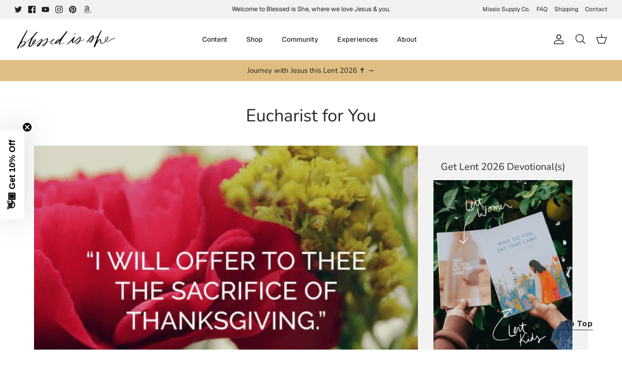

--- FILE ---
content_type: text/html
request_url: https://prayhabit-slfgebdu.manus.space/
body_size: 8202
content:
<!DOCTYPE html><html lang="en"><head>
    <meta charset="UTF-8">
    <meta name="viewport" content="width=device-width, initial-scale=1.0, maximum-scale=1">
    <title>Daily Prayer Habit Tracker</title>    
    <link rel="preconnect" href="https://fonts.googleapis.com">
    <link rel="preconnect" href="https://fonts.gstatic.com" crossorigin="">
    <link href="https://fonts.googleapis.com/css2?family=Geist:wght@400;500;600;700&amp;display=swap" rel="stylesheet">
    <script type="module" crossorigin="" src="/assets/index-DO8LYlrk.js"></script>
    <link rel="stylesheet" crossorigin="" href="/assets/index-DqW8gT79.css">
  <meta property="og:type" content="website">
		<meta property="og:url" content="https://prayhabit-slfgebdu.manus.space/?manus_scraper=1">
		<meta property="og:title" content="Daily Prayer Habit Tracker">
		<meta property="og:description" content="An embeddable daily prayer habit tracker that automatically resets every day">
		<meta property="og:image" content="https://private-us-east-1.manuscdn.com/sessionFile/8mYqgD4hJkkMVzILLRMVd2/sandbox/HkRNkQNRMnhbHRPSF5gwI4_1765860042067_na1fn_bW1faW1hZ2U.webp?Policy=[base64]&amp;Key-Pair-Id=K2HSFNDJXOU9YS&amp;Signature=axyitYzPFoEqIZiuZdtdPiYhkISJWoFTgsiqymL0rsg~dECFtbH8nGG~FFLtHrhdyJLP3xEmNvaewuJWC3vCW2duqI-QmY6bi8FXHqggQxU9CSB01uY0ne64zJ0Z7kHYvHAhBlz3xYQDjWHkadXmkqjGvUdgkmuRgsyV8p1EILzSZ65DD0~XPQEvo5DqOpqabRDBgPem--tJ3CSKqCT~--GWnbYMC1OgW1-h1bUKJnVgltWBc-EgoG6GLLEuYegbFKF3OTMxU1V0G9dpQ3adscmtRQw7381Ix1xgq2RaeNDcb5kVTv6Q-DaL9h14kZLKk4nWLKxsl60Hb3zzocqYUw__?x-oss-process=image/resize,w_1200/crop,h_630,x_0,y_0">
		<meta property="og:image:width" content="1200">
		<meta property="og:image:height" content="630">
		<meta name="twitter:card" content="summary_large_image">
		<meta name="twitter:title" content="Daily Prayer Habit Tracker">
		<meta name="twitter:description" content="An embeddable daily prayer habit tracker that automatically resets every day">
		<meta name="twitter:image" content="https://private-us-east-1.manuscdn.com/sessionFile/8mYqgD4hJkkMVzILLRMVd2/sandbox/HkRNkQNRMnhbHRPSF5gwI4_1765860042067_na1fn_bW1faW1hZ2U.webp?Policy=[base64]&amp;Key-Pair-Id=K2HSFNDJXOU9YS&amp;Signature=axyitYzPFoEqIZiuZdtdPiYhkISJWoFTgsiqymL0rsg~dECFtbH8nGG~FFLtHrhdyJLP3xEmNvaewuJWC3vCW2duqI-QmY6bi8FXHqggQxU9CSB01uY0ne64zJ0Z7kHYvHAhBlz3xYQDjWHkadXmkqjGvUdgkmuRgsyV8p1EILzSZ65DD0~XPQEvo5DqOpqabRDBgPem--tJ3CSKqCT~--GWnbYMC1OgW1-h1bUKJnVgltWBc-EgoG6GLLEuYegbFKF3OTMxU1V0G9dpQ3adscmtRQw7381Ix1xgq2RaeNDcb5kVTv6Q-DaL9h14kZLKk4nWLKxsl60Hb3zzocqYUw__?x-oss-process=image/resize,w_1200/crop,h_630,x_0,y_0">
		<meta name="twitter:image:width" content="1200">
		<meta name="twitter:image:height" content="630"><link rel="canonical" href="https://prayhabit-slfgebdu.manus.space/"><style type="text/css">[data-sonner-toaster][dir=ltr],html[dir=ltr]{--toast-icon-margin-start:-3px;--toast-icon-margin-end:4px;--toast-svg-margin-start:-1px;--toast-svg-margin-end:0px;--toast-button-margin-start:auto;--toast-button-margin-end:0;--toast-close-button-start:0;--toast-close-button-end:unset;--toast-close-button-transform:translate(-35%, -35%)}[data-sonner-toaster][dir=rtl],html[dir=rtl]{--toast-icon-margin-start:4px;--toast-icon-margin-end:-3px;--toast-svg-margin-start:0px;--toast-svg-margin-end:-1px;--toast-button-margin-start:0;--toast-button-margin-end:auto;--toast-close-button-start:unset;--toast-close-button-end:0;--toast-close-button-transform:translate(35%, -35%)}[data-sonner-toaster]{position:fixed;width:var(--width);font-family:ui-sans-serif,system-ui,-apple-system,BlinkMacSystemFont,Segoe UI,Roboto,Helvetica Neue,Arial,Noto Sans,sans-serif,Apple Color Emoji,Segoe UI Emoji,Segoe UI Symbol,Noto Color Emoji;--gray1:hsl(0, 0%, 99%);--gray2:hsl(0, 0%, 97.3%);--gray3:hsl(0, 0%, 95.1%);--gray4:hsl(0, 0%, 93%);--gray5:hsl(0, 0%, 90.9%);--gray6:hsl(0, 0%, 88.7%);--gray7:hsl(0, 0%, 85.8%);--gray8:hsl(0, 0%, 78%);--gray9:hsl(0, 0%, 56.1%);--gray10:hsl(0, 0%, 52.3%);--gray11:hsl(0, 0%, 43.5%);--gray12:hsl(0, 0%, 9%);--border-radius:8px;box-sizing:border-box;padding:0;margin:0;list-style:none;outline:0;z-index:999999999;transition:transform .4s ease}@media (hover:none) and (pointer:coarse){[data-sonner-toaster][data-lifted=true]{transform:none}}[data-sonner-toaster][data-x-position=right]{right:var(--offset-right)}[data-sonner-toaster][data-x-position=left]{left:var(--offset-left)}[data-sonner-toaster][data-x-position=center]{left:50%;transform:translateX(-50%)}[data-sonner-toaster][data-y-position=top]{top:var(--offset-top)}[data-sonner-toaster][data-y-position=bottom]{bottom:var(--offset-bottom)}[data-sonner-toast]{--y:translateY(100%);--lift-amount:calc(var(--lift) * var(--gap));z-index:var(--z-index);position:absolute;opacity:0;transform:var(--y);touch-action:none;transition:transform .4s,opacity .4s,height .4s,box-shadow .2s;box-sizing:border-box;outline:0;overflow-wrap:anywhere}[data-sonner-toast][data-styled=true]{padding:16px;background:var(--normal-bg);border:1px solid var(--normal-border);color:var(--normal-text);border-radius:var(--border-radius);box-shadow:0 4px 12px rgba(0,0,0,.1);width:var(--width);font-size:13px;display:flex;align-items:center;gap:6px}[data-sonner-toast]:focus-visible{box-shadow:0 4px 12px rgba(0,0,0,.1),0 0 0 2px rgba(0,0,0,.2)}[data-sonner-toast][data-y-position=top]{top:0;--y:translateY(-100%);--lift:1;--lift-amount:calc(1 * var(--gap))}[data-sonner-toast][data-y-position=bottom]{bottom:0;--y:translateY(100%);--lift:-1;--lift-amount:calc(var(--lift) * var(--gap))}[data-sonner-toast][data-styled=true] [data-description]{font-weight:400;line-height:1.4;color:#3f3f3f}[data-rich-colors=true][data-sonner-toast][data-styled=true] [data-description]{color:inherit}[data-sonner-toaster][data-sonner-theme=dark] [data-description]{color:#e8e8e8}[data-sonner-toast][data-styled=true] [data-title]{font-weight:500;line-height:1.5;color:inherit}[data-sonner-toast][data-styled=true] [data-icon]{display:flex;height:16px;width:16px;position:relative;justify-content:flex-start;align-items:center;flex-shrink:0;margin-left:var(--toast-icon-margin-start);margin-right:var(--toast-icon-margin-end)}[data-sonner-toast][data-promise=true] [data-icon]>svg{opacity:0;transform:scale(.8);transform-origin:center;animation:sonner-fade-in .3s ease forwards}[data-sonner-toast][data-styled=true] [data-icon]>*{flex-shrink:0}[data-sonner-toast][data-styled=true] [data-icon] svg{margin-left:var(--toast-svg-margin-start);margin-right:var(--toast-svg-margin-end)}[data-sonner-toast][data-styled=true] [data-content]{display:flex;flex-direction:column;gap:2px}[data-sonner-toast][data-styled=true] [data-button]{border-radius:4px;padding-left:8px;padding-right:8px;height:24px;font-size:12px;color:var(--normal-bg);background:var(--normal-text);margin-left:var(--toast-button-margin-start);margin-right:var(--toast-button-margin-end);border:none;font-weight:500;cursor:pointer;outline:0;display:flex;align-items:center;flex-shrink:0;transition:opacity .4s,box-shadow .2s}[data-sonner-toast][data-styled=true] [data-button]:focus-visible{box-shadow:0 0 0 2px rgba(0,0,0,.4)}[data-sonner-toast][data-styled=true] [data-button]:first-of-type{margin-left:var(--toast-button-margin-start);margin-right:var(--toast-button-margin-end)}[data-sonner-toast][data-styled=true] [data-cancel]{color:var(--normal-text);background:rgba(0,0,0,.08)}[data-sonner-toaster][data-sonner-theme=dark] [data-sonner-toast][data-styled=true] [data-cancel]{background:rgba(255,255,255,.3)}[data-sonner-toast][data-styled=true] [data-close-button]{position:absolute;left:var(--toast-close-button-start);right:var(--toast-close-button-end);top:0;height:20px;width:20px;display:flex;justify-content:center;align-items:center;padding:0;color:var(--gray12);background:var(--normal-bg);border:1px solid var(--gray4);transform:var(--toast-close-button-transform);border-radius:50%;cursor:pointer;z-index:1;transition:opacity .1s,background .2s,border-color .2s}[data-sonner-toast][data-styled=true] [data-close-button]:focus-visible{box-shadow:0 4px 12px rgba(0,0,0,.1),0 0 0 2px rgba(0,0,0,.2)}[data-sonner-toast][data-styled=true] [data-disabled=true]{cursor:not-allowed}[data-sonner-toast][data-styled=true]:hover [data-close-button]:hover{background:var(--gray2);border-color:var(--gray5)}[data-sonner-toast][data-swiping=true]::before{content:'';position:absolute;left:-100%;right:-100%;height:100%;z-index:-1}[data-sonner-toast][data-y-position=top][data-swiping=true]::before{bottom:50%;transform:scaleY(3) translateY(50%)}[data-sonner-toast][data-y-position=bottom][data-swiping=true]::before{top:50%;transform:scaleY(3) translateY(-50%)}[data-sonner-toast][data-swiping=false][data-removed=true]::before{content:'';position:absolute;inset:0;transform:scaleY(2)}[data-sonner-toast][data-expanded=true]::after{content:'';position:absolute;left:0;height:calc(var(--gap) + 1px);bottom:100%;width:100%}[data-sonner-toast][data-mounted=true]{--y:translateY(0);opacity:1}[data-sonner-toast][data-expanded=false][data-front=false]{--scale:var(--toasts-before) * 0.05 + 1;--y:translateY(calc(var(--lift-amount) * var(--toasts-before))) scale(calc(-1 * var(--scale)));height:var(--front-toast-height)}[data-sonner-toast]>*{transition:opacity .4s}[data-sonner-toast][data-x-position=right]{right:0}[data-sonner-toast][data-x-position=left]{left:0}[data-sonner-toast][data-expanded=false][data-front=false][data-styled=true]>*{opacity:0}[data-sonner-toast][data-visible=false]{opacity:0;pointer-events:none}[data-sonner-toast][data-mounted=true][data-expanded=true]{--y:translateY(calc(var(--lift) * var(--offset)));height:var(--initial-height)}[data-sonner-toast][data-removed=true][data-front=true][data-swipe-out=false]{--y:translateY(calc(var(--lift) * -100%));opacity:0}[data-sonner-toast][data-removed=true][data-front=false][data-swipe-out=false][data-expanded=true]{--y:translateY(calc(var(--lift) * var(--offset) + var(--lift) * -100%));opacity:0}[data-sonner-toast][data-removed=true][data-front=false][data-swipe-out=false][data-expanded=false]{--y:translateY(40%);opacity:0;transition:transform .5s,opacity .2s}[data-sonner-toast][data-removed=true][data-front=false]::before{height:calc(var(--initial-height) + 20%)}[data-sonner-toast][data-swiping=true]{transform:var(--y) translateY(var(--swipe-amount-y,0)) translateX(var(--swipe-amount-x,0));transition:none}[data-sonner-toast][data-swiped=true]{user-select:none}[data-sonner-toast][data-swipe-out=true][data-y-position=bottom],[data-sonner-toast][data-swipe-out=true][data-y-position=top]{animation-duration:.2s;animation-timing-function:ease-out;animation-fill-mode:forwards}[data-sonner-toast][data-swipe-out=true][data-swipe-direction=left]{animation-name:swipe-out-left}[data-sonner-toast][data-swipe-out=true][data-swipe-direction=right]{animation-name:swipe-out-right}[data-sonner-toast][data-swipe-out=true][data-swipe-direction=up]{animation-name:swipe-out-up}[data-sonner-toast][data-swipe-out=true][data-swipe-direction=down]{animation-name:swipe-out-down}@keyframes swipe-out-left{from{transform:var(--y) translateX(var(--swipe-amount-x));opacity:1}to{transform:var(--y) translateX(calc(var(--swipe-amount-x) - 100%));opacity:0}}@keyframes swipe-out-right{from{transform:var(--y) translateX(var(--swipe-amount-x));opacity:1}to{transform:var(--y) translateX(calc(var(--swipe-amount-x) + 100%));opacity:0}}@keyframes swipe-out-up{from{transform:var(--y) translateY(var(--swipe-amount-y));opacity:1}to{transform:var(--y) translateY(calc(var(--swipe-amount-y) - 100%));opacity:0}}@keyframes swipe-out-down{from{transform:var(--y) translateY(var(--swipe-amount-y));opacity:1}to{transform:var(--y) translateY(calc(var(--swipe-amount-y) + 100%));opacity:0}}@media (max-width:600px){[data-sonner-toaster]{position:fixed;right:var(--mobile-offset-right);left:var(--mobile-offset-left);width:100%}[data-sonner-toaster][dir=rtl]{left:calc(var(--mobile-offset-left) * -1)}[data-sonner-toaster] [data-sonner-toast]{left:0;right:0;width:calc(100% - var(--mobile-offset-left) * 2)}[data-sonner-toaster][data-x-position=left]{left:var(--mobile-offset-left)}[data-sonner-toaster][data-y-position=bottom]{bottom:var(--mobile-offset-bottom)}[data-sonner-toaster][data-y-position=top]{top:var(--mobile-offset-top)}[data-sonner-toaster][data-x-position=center]{left:var(--mobile-offset-left);right:var(--mobile-offset-right);transform:none}}[data-sonner-toaster][data-sonner-theme=light]{--normal-bg:#fff;--normal-border:var(--gray4);--normal-text:var(--gray12);--success-bg:hsl(143, 85%, 96%);--success-border:hsl(145, 92%, 87%);--success-text:hsl(140, 100%, 27%);--info-bg:hsl(208, 100%, 97%);--info-border:hsl(221, 91%, 93%);--info-text:hsl(210, 92%, 45%);--warning-bg:hsl(49, 100%, 97%);--warning-border:hsl(49, 91%, 84%);--warning-text:hsl(31, 92%, 45%);--error-bg:hsl(359, 100%, 97%);--error-border:hsl(359, 100%, 94%);--error-text:hsl(360, 100%, 45%)}[data-sonner-toaster][data-sonner-theme=light] [data-sonner-toast][data-invert=true]{--normal-bg:#000;--normal-border:hsl(0, 0%, 20%);--normal-text:var(--gray1)}[data-sonner-toaster][data-sonner-theme=dark] [data-sonner-toast][data-invert=true]{--normal-bg:#fff;--normal-border:var(--gray3);--normal-text:var(--gray12)}[data-sonner-toaster][data-sonner-theme=dark]{--normal-bg:#000;--normal-bg-hover:hsl(0, 0%, 12%);--normal-border:hsl(0, 0%, 20%);--normal-border-hover:hsl(0, 0%, 25%);--normal-text:var(--gray1);--success-bg:hsl(150, 100%, 6%);--success-border:hsl(147, 100%, 12%);--success-text:hsl(150, 86%, 65%);--info-bg:hsl(215, 100%, 6%);--info-border:hsl(223, 43%, 17%);--info-text:hsl(216, 87%, 65%);--warning-bg:hsl(64, 100%, 6%);--warning-border:hsl(60, 100%, 9%);--warning-text:hsl(46, 87%, 65%);--error-bg:hsl(358, 76%, 10%);--error-border:hsl(357, 89%, 16%);--error-text:hsl(358, 100%, 81%)}[data-sonner-toaster][data-sonner-theme=dark] [data-sonner-toast] [data-close-button]{background:var(--normal-bg);border-color:var(--normal-border);color:var(--normal-text)}[data-sonner-toaster][data-sonner-theme=dark] [data-sonner-toast] [data-close-button]:hover{background:var(--normal-bg-hover);border-color:var(--normal-border-hover)}[data-rich-colors=true][data-sonner-toast][data-type=success]{background:var(--success-bg);border-color:var(--success-border);color:var(--success-text)}[data-rich-colors=true][data-sonner-toast][data-type=success] [data-close-button]{background:var(--success-bg);border-color:var(--success-border);color:var(--success-text)}[data-rich-colors=true][data-sonner-toast][data-type=info]{background:var(--info-bg);border-color:var(--info-border);color:var(--info-text)}[data-rich-colors=true][data-sonner-toast][data-type=info] [data-close-button]{background:var(--info-bg);border-color:var(--info-border);color:var(--info-text)}[data-rich-colors=true][data-sonner-toast][data-type=warning]{background:var(--warning-bg);border-color:var(--warning-border);color:var(--warning-text)}[data-rich-colors=true][data-sonner-toast][data-type=warning] [data-close-button]{background:var(--warning-bg);border-color:var(--warning-border);color:var(--warning-text)}[data-rich-colors=true][data-sonner-toast][data-type=error]{background:var(--error-bg);border-color:var(--error-border);color:var(--error-text)}[data-rich-colors=true][data-sonner-toast][data-type=error] [data-close-button]{background:var(--error-bg);border-color:var(--error-border);color:var(--error-text)}.sonner-loading-wrapper{--size:16px;height:var(--size);width:var(--size);position:absolute;inset:0;z-index:10}.sonner-loading-wrapper[data-visible=false]{transform-origin:center;animation:sonner-fade-out .2s ease forwards}.sonner-spinner{position:relative;top:50%;left:50%;height:var(--size);width:var(--size)}.sonner-loading-bar{animation:sonner-spin 1.2s linear infinite;background:var(--gray11);border-radius:6px;height:8%;left:-10%;position:absolute;top:-3.9%;width:24%}.sonner-loading-bar:first-child{animation-delay:-1.2s;transform:rotate(.0001deg) translate(146%)}.sonner-loading-bar:nth-child(2){animation-delay:-1.1s;transform:rotate(30deg) translate(146%)}.sonner-loading-bar:nth-child(3){animation-delay:-1s;transform:rotate(60deg) translate(146%)}.sonner-loading-bar:nth-child(4){animation-delay:-.9s;transform:rotate(90deg) translate(146%)}.sonner-loading-bar:nth-child(5){animation-delay:-.8s;transform:rotate(120deg) translate(146%)}.sonner-loading-bar:nth-child(6){animation-delay:-.7s;transform:rotate(150deg) translate(146%)}.sonner-loading-bar:nth-child(7){animation-delay:-.6s;transform:rotate(180deg) translate(146%)}.sonner-loading-bar:nth-child(8){animation-delay:-.5s;transform:rotate(210deg) translate(146%)}.sonner-loading-bar:nth-child(9){animation-delay:-.4s;transform:rotate(240deg) translate(146%)}.sonner-loading-bar:nth-child(10){animation-delay:-.3s;transform:rotate(270deg) translate(146%)}.sonner-loading-bar:nth-child(11){animation-delay:-.2s;transform:rotate(300deg) translate(146%)}.sonner-loading-bar:nth-child(12){animation-delay:-.1s;transform:rotate(330deg) translate(146%)}@keyframes sonner-fade-in{0%{opacity:0;transform:scale(.8)}100%{opacity:1;transform:scale(1)}}@keyframes sonner-fade-out{0%{opacity:1;transform:scale(1)}100%{opacity:0;transform:scale(.8)}}@keyframes sonner-spin{0%{opacity:1}100%{opacity:.15}}@media (prefers-reduced-motion){.sonner-loading-bar,[data-sonner-toast],[data-sonner-toast]>*{transition:none!important;animation:none!important}}.sonner-loader{position:absolute;top:50%;left:50%;transform:translate(-50%,-50%);transform-origin:center;transition:opacity .2s,transform .2s}.sonner-loader[data-visible=false]{opacity:0;transform:scale(.8) translate(-50%,-50%)}</style></head>

  <body>
    

    <div id="root"><section aria-label="Notifications alt+T" tabindex="-1" aria-live="polite" aria-relevant="additions text" aria-atomic="false"></section><div data-loc="client/src/pages/Home.tsx:9" class="w-screen min-h-screen relative overflow-y-auto bg-white py-8"><main data-loc="client/src/pages/Home.tsx:11" class="w-full flex flex-col lg:flex-row items-start justify-center gap-8 px-4"><div data-loc="client/src/pages/Home.tsx:13" class="w-full max-w-md flex-shrink-0"><div data-loc="client/src/components/PrayerTracker.tsx:234" class="w-full max-w-md mx-auto p-6 rounded-3xl bg-white shadow-lg border border-gray-200 relative overflow-hidden"><div data-loc="client/src/components/PrayerTracker.tsx:237" class="flex justify-between items-start mb-8"><div data-loc="client/src/components/PrayerTracker.tsx:238"><h2 data-loc="client/src/components/PrayerTracker.tsx:239" class="text-3xl font-serif text-slate-700 mb-1">Draw Near Prayer Pledge</h2><p data-loc="client/src/components/PrayerTracker.tsx:240" class="text-slate-500 font-sans text-sm">Thursday, January 22</p></div><div data-loc="client/src/components/PrayerTracker.tsx:245" class="flex items-center gap-3"><div data-loc="client/src/components/ReminderSettings.tsx:165" class="relative"><button data-loc="client/src/components/ReminderSettings.tsx:167" class="p-3 rounded-full transition-all duration-300 relative" tabindex="0" style="background-color: rgb(243, 244, 246);"><svg xmlns="http://www.w3.org/2000/svg" width="24" height="24" viewBox="0 0 24 24" fill="none" stroke="currentColor" stroke-width="2" stroke-linecap="round" stroke-linejoin="round" class="lucide lucide-bell w-5 h-5" data-loc="client/src/components/ReminderSettings.tsx:176" style="color: rgb(156, 163, 175);"><path d="M6 8a6 6 0 0 1 12 0c0 7 3 9 3 9H3s3-2 3-9"></path><path d="M10.3 21a1.94 1.94 0 0 0 3.4 0"></path></svg></button></div><div data-loc="client/src/components/PrayerTracker.tsx:250" class="flex items-center gap-2 px-3 py-1.5 rounded-full" style="background-color: rgb(199, 162, 91);"><svg xmlns="http://www.w3.org/2000/svg" width="24" height="24" viewBox="0 0 24 24" fill="none" stroke="currentColor" stroke-width="2" stroke-linecap="round" stroke-linejoin="round" class="lucide lucide-flame w-4 h-4 text-white fill-white" data-loc="client/src/components/PrayerTracker.tsx:251"><path d="M8.5 14.5A2.5 2.5 0 0 0 11 12c0-1.38-.5-2-1-3-1.072-2.143-.224-4.054 2-6 .5 2.5 2 4.9 4 6.5 2 1.6 3 3.5 3 5.5a7 7 0 1 1-14 0c0-1.153.433-2.294 1-3a2.5 2.5 0 0 0 2.5 2.5z"></path></svg><span data-loc="client/src/components/PrayerTracker.tsx:252" class="font-bold text-sm text-white">0 Days</span></div></div></div><div data-loc="client/src/components/PrayerTracker.tsx:260" class="relative w-48 h-48 mx-auto mb-10 flex items-center justify-center"><svg data-loc="client/src/components/PrayerTracker.tsx:262" class="w-full h-full transform -rotate-90"><circle data-loc="client/src/components/PrayerTracker.tsx:263" cx="96" cy="96" r="88" class="stroke-slate-100" stroke-width="8" fill="none"></circle><circle data-loc="client/src/components/PrayerTracker.tsx:272" cx="96" cy="96" r="88" class="stroke-orange-200" stroke-width="8" fill="none" stroke-linecap="round" pathLength="1" stroke-dashoffset="0px" stroke-dasharray="0px 1px" style="filter: drop-shadow(rgba(253, 186, 116, 0.5) 0px 0px 4px);"></circle></svg><div data-loc="client/src/components/PrayerTracker.tsx:290" class="absolute inset-0 flex flex-col items-center justify-center"><div data-loc="client/src/components/PrayerTracker.tsx:291" class="text-4xl font-serif text-slate-700" style="opacity: 0; transform: none;">0/3</div><span data-loc="client/src/components/PrayerTracker.tsx:299" class="text-xs text-slate-400 uppercase tracking-widest mt-1">Completed</span></div><div data-loc="client/src/components/PrayerTracker.tsx:303" class="absolute inset-0 pointer-events-none opacity-50 mix-blend-screen"><img data-loc="client/src/components/PrayerTracker.tsx:304" alt="" class="w-full h-full object-contain" src="/images/halo-glow.png"></div></div><div data-loc="client/src/components/PrayerTracker.tsx:309" class="flex flex-row gap-2 flex-wrap justify-center"><button data-loc="client/src/components/PrayerTracker.tsx:311" class="flex-1 min-w-[120px] flex flex-col items-center justify-center p-4 rounded-2xl transition-all duration-300 group gap-2" tabindex="0" style="background-color: rgba(255, 255, 255, 0.5);"><div data-loc="client/src/components/PrayerTracker.tsx:319" class="w-6 h-6 rounded-full border-2 flex items-center justify-center transition-all duration-300 border-slate-200 group-hover:border-slate-400"></div><div data-loc="client/src/components/PrayerTracker.tsx:339" class="text-center"><a data-loc="client/src/components/PrayerTracker.tsx:341" href="https://blessedisshe.net/blogs/devotions" target="_blank" rel="noopener noreferrer" class="font-serif text-sm transition-colors duration-300 hover:underline text-slate-500">Read today's Mass readings</a></div></button><button data-loc="client/src/components/PrayerTracker.tsx:311" class="flex-1 min-w-[120px] flex flex-col items-center justify-center p-4 rounded-2xl transition-all duration-300 group gap-2" tabindex="0" style="background-color: rgba(255, 255, 255, 0.5);"><div data-loc="client/src/components/PrayerTracker.tsx:319" class="w-6 h-6 rounded-full border-2 flex items-center justify-center transition-all duration-300 border-slate-200 group-hover:border-slate-400"></div><div data-loc="client/src/components/PrayerTracker.tsx:339" class="text-center"><a data-loc="client/src/components/PrayerTracker.tsx:341" href="https://blessedisshe.net/blogs/devotions" target="_blank" rel="noopener noreferrer" class="font-serif text-sm transition-colors duration-300 hover:underline text-slate-500">Read the daily devotion</a></div></button><button data-loc="client/src/components/PrayerTracker.tsx:311" class="flex-1 min-w-[120px] flex flex-col items-center justify-center p-4 rounded-2xl transition-all duration-300 group gap-2" tabindex="0" style="background-color: rgba(255, 255, 255, 0.5);"><div data-loc="client/src/components/PrayerTracker.tsx:319" class="w-6 h-6 rounded-full border-2 flex items-center justify-center transition-all duration-300 border-slate-200 group-hover:border-slate-400"></div><div data-loc="client/src/components/PrayerTracker.tsx:339" class="text-center"><h3 data-loc="client/src/components/PrayerTracker.tsx:353" class="font-serif text-sm transition-colors duration-300 text-slate-500">Pray with the prompt</h3></div></button></div><div data-loc="client/src/components/PrayerTracker.tsx:366" class="mt-6 space-y-3"><button data-loc="client/src/components/PrayerTracker.tsx:368" class="w-full flex items-center justify-center gap-2 p-3 rounded-2xl transition-all duration-300 border border-gray-200 hover:bg-gray-50" tabindex="0"><svg xmlns="http://www.w3.org/2000/svg" width="24" height="24" viewBox="0 0 24 24" fill="none" stroke="currentColor" stroke-width="2" stroke-linecap="round" stroke-linejoin="round" class="lucide lucide-share2 w-4 h-4 text-slate-600" data-loc="client/src/components/PrayerTracker.tsx:374"><circle cx="18" cy="5" r="3"></circle><circle cx="6" cy="12" r="3"></circle><circle cx="18" cy="19" r="3"></circle><line x1="8.59" x2="15.42" y1="13.51" y2="17.49"></line><line x1="15.41" x2="8.59" y1="6.51" y2="10.49"></line></svg><span data-loc="client/src/components/PrayerTracker.tsx:375" class="font-medium text-slate-600">Share Your Streak</span></button><div data-loc="client/src/components/PrayerTracker.tsx:379" class="flex gap-2"><button data-loc="client/src/components/PrayerTracker.tsx:381" class="flex-1 flex items-center justify-center gap-2 p-3 rounded-2xl transition-all duration-300 bg-blue-50 hover:bg-blue-100 border border-blue-200" title="Share on Twitter" tabindex="0"><svg data-loc="client/src/components/PrayerTracker.tsx:388" class="w-4 h-4 text-blue-500" fill="currentColor" viewBox="0 0 24 24"><path data-loc="client/src/components/PrayerTracker.tsx:389" d="M23 3a10.9 10.9 0 01-3.14 1.53 4.48 4.48 0 00-7.86 3v1A10.66 10.66 0 013 4s-4 9 5 13a11.64 11.64 0 01-7 2s9 5 20 5a9.5 9.5 0 00-9-5.5c4.75 2.25 7-7 7-7"></path></svg><span data-loc="client/src/components/PrayerTracker.tsx:391" class="font-medium text-blue-600 text-sm">Twitter</span></button><button data-loc="client/src/components/PrayerTracker.tsx:395" class="flex-1 flex items-center justify-center gap-2 p-3 rounded-2xl transition-all duration-300 bg-blue-50 hover:bg-blue-100 border border-blue-200" title="Share on Facebook" tabindex="0"><svg data-loc="client/src/components/PrayerTracker.tsx:402" class="w-4 h-4 text-blue-600" fill="currentColor" viewBox="0 0 24 24"><path data-loc="client/src/components/PrayerTracker.tsx:403" d="M18 2h-3a6 6 0 00-6 6v3H7v4h2v8h4v-8h3l1-4h-4V8a1 1 0 011-1h3z"></path></svg><span data-loc="client/src/components/PrayerTracker.tsx:405" class="font-medium text-blue-600 text-sm">Facebook</span></button><button data-loc="client/src/components/PrayerTracker.tsx:409" class="flex-1 flex items-center justify-center gap-2 p-3 rounded-2xl transition-all duration-300 bg-amber-50 hover:bg-amber-100 border border-amber-200" title="Share via Email" tabindex="0"><svg xmlns="http://www.w3.org/2000/svg" width="24" height="24" viewBox="0 0 24 24" fill="none" stroke="currentColor" stroke-width="2" stroke-linecap="round" stroke-linejoin="round" class="lucide lucide-mail w-4 h-4 text-amber-600" data-loc="client/src/components/PrayerTracker.tsx:416"><rect width="20" height="16" x="2" y="4" rx="2"></rect><path d="m22 7-8.97 5.7a1.94 1.94 0 0 1-2.06 0L2 7"></path></svg><span data-loc="client/src/components/PrayerTracker.tsx:417" class="font-medium text-amber-600 text-sm">Email</span></button></div></div></div><button data-loc="client/src/pages/Home.tsx:17" class="w-full mt-4 p-3 rounded-2xl border border-gray-200 text-slate-600 font-medium hover:bg-gray-50 transition-all duration-300 lg:hidden">Hide 30-Day History</button></div><div data-loc="client/src/pages/Home.tsx:26" class="hidden lg:block w-full max-w-sm flex-shrink-0"><div data-loc="client/src/components/CompletionCalendar.tsx:67" class="w-full mt-8 p-6 rounded-3xl bg-white shadow-lg border border-gray-200" style="opacity: 0; transform: translateY(11.0421px);"><div data-loc="client/src/components/CompletionCalendar.tsx:74" class="mb-6"><h3 data-loc="client/src/components/CompletionCalendar.tsx:75" class="text-2xl font-serif text-slate-700 mb-2">30-Day History</h3><div data-loc="client/src/components/CompletionCalendar.tsx:76" class="flex items-center justify-between"><p data-loc="client/src/components/CompletionCalendar.tsx:77" class="text-slate-500 font-sans text-sm">0 of 30 days completed</p><div data-loc="client/src/components/CompletionCalendar.tsx:80" class="text-right"><div data-loc="client/src/components/CompletionCalendar.tsx:81" class="text-2xl font-bold text-slate-700" style="color: rgb(199, 162, 91);">0%</div><p data-loc="client/src/components/CompletionCalendar.tsx:84" class="text-xs text-slate-400">Completion Rate</p></div></div></div><div data-loc="client/src/components/CompletionCalendar.tsx:90" class="w-full h-2 bg-gray-100 rounded-full mb-6 overflow-hidden"><div data-loc="client/src/components/CompletionCalendar.tsx:91" class="h-full rounded-full" style="background-color: rgb(199, 162, 91); width: 0%;"></div></div><div data-loc="client/src/components/CompletionCalendar.tsx:101" class="space-y-3"><div data-loc="client/src/components/CompletionCalendar.tsx:103" class="flex gap-2"><div data-loc="client/src/components/CompletionCalendar.tsx:110" class="flex-1 aspect-square flex flex-col items-center justify-center rounded-lg text-xs font-medium transition-all duration-300 relative group" style="background-color: rgb(243, 244, 246); border: 1px solid rgb(229, 231, 235);"><span data-loc="client/src/components/CompletionCalendar.tsx:119" class="text-slate-400">24</span><div data-loc="client/src/components/CompletionCalendar.tsx:136" class="absolute bottom-full mb-2 hidden group-hover:block bg-slate-700 text-white text-xs px-2 py-1 rounded whitespace-nowrap z-10">Dec 24</div></div><div data-loc="client/src/components/CompletionCalendar.tsx:110" class="flex-1 aspect-square flex flex-col items-center justify-center rounded-lg text-xs font-medium transition-all duration-300 relative group" style="background-color: rgb(243, 244, 246); border: 1px solid rgb(229, 231, 235);"><span data-loc="client/src/components/CompletionCalendar.tsx:119" class="text-slate-400">25</span><div data-loc="client/src/components/CompletionCalendar.tsx:136" class="absolute bottom-full mb-2 hidden group-hover:block bg-slate-700 text-white text-xs px-2 py-1 rounded whitespace-nowrap z-10">Dec 25</div></div><div data-loc="client/src/components/CompletionCalendar.tsx:110" class="flex-1 aspect-square flex flex-col items-center justify-center rounded-lg text-xs font-medium transition-all duration-300 relative group" style="background-color: rgb(243, 244, 246); border: 1px solid rgb(229, 231, 235);"><span data-loc="client/src/components/CompletionCalendar.tsx:119" class="text-slate-400">26</span><div data-loc="client/src/components/CompletionCalendar.tsx:136" class="absolute bottom-full mb-2 hidden group-hover:block bg-slate-700 text-white text-xs px-2 py-1 rounded whitespace-nowrap z-10">Dec 26</div></div><div data-loc="client/src/components/CompletionCalendar.tsx:110" class="flex-1 aspect-square flex flex-col items-center justify-center rounded-lg text-xs font-medium transition-all duration-300 relative group" style="background-color: rgb(243, 244, 246); border: 1px solid rgb(229, 231, 235);"><span data-loc="client/src/components/CompletionCalendar.tsx:119" class="text-slate-400">27</span><div data-loc="client/src/components/CompletionCalendar.tsx:136" class="absolute bottom-full mb-2 hidden group-hover:block bg-slate-700 text-white text-xs px-2 py-1 rounded whitespace-nowrap z-10">Dec 27</div></div><div data-loc="client/src/components/CompletionCalendar.tsx:110" class="flex-1 aspect-square flex flex-col items-center justify-center rounded-lg text-xs font-medium transition-all duration-300 relative group" style="background-color: rgb(243, 244, 246); border: 1px solid rgb(229, 231, 235);"><span data-loc="client/src/components/CompletionCalendar.tsx:119" class="text-slate-400">28</span><div data-loc="client/src/components/CompletionCalendar.tsx:136" class="absolute bottom-full mb-2 hidden group-hover:block bg-slate-700 text-white text-xs px-2 py-1 rounded whitespace-nowrap z-10">Dec 28</div></div><div data-loc="client/src/components/CompletionCalendar.tsx:110" class="flex-1 aspect-square flex flex-col items-center justify-center rounded-lg text-xs font-medium transition-all duration-300 relative group" style="background-color: rgb(243, 244, 246); border: 1px solid rgb(229, 231, 235);"><span data-loc="client/src/components/CompletionCalendar.tsx:119" class="text-slate-400">29</span><div data-loc="client/src/components/CompletionCalendar.tsx:136" class="absolute bottom-full mb-2 hidden group-hover:block bg-slate-700 text-white text-xs px-2 py-1 rounded whitespace-nowrap z-10">Dec 29</div></div><div data-loc="client/src/components/CompletionCalendar.tsx:110" class="flex-1 aspect-square flex flex-col items-center justify-center rounded-lg text-xs font-medium transition-all duration-300 relative group" style="background-color: rgb(243, 244, 246); border: 1px solid rgb(229, 231, 235);"><span data-loc="client/src/components/CompletionCalendar.tsx:119" class="text-slate-400">30</span><div data-loc="client/src/components/CompletionCalendar.tsx:136" class="absolute bottom-full mb-2 hidden group-hover:block bg-slate-700 text-white text-xs px-2 py-1 rounded whitespace-nowrap z-10">Dec 30</div></div></div><div data-loc="client/src/components/CompletionCalendar.tsx:103" class="flex gap-2"><div data-loc="client/src/components/CompletionCalendar.tsx:110" class="flex-1 aspect-square flex flex-col items-center justify-center rounded-lg text-xs font-medium transition-all duration-300 relative group" style="background-color: rgb(243, 244, 246); border: 1px solid rgb(229, 231, 235);"><span data-loc="client/src/components/CompletionCalendar.tsx:119" class="text-slate-400">31</span><div data-loc="client/src/components/CompletionCalendar.tsx:136" class="absolute bottom-full mb-2 hidden group-hover:block bg-slate-700 text-white text-xs px-2 py-1 rounded whitespace-nowrap z-10">Dec 31</div></div><div data-loc="client/src/components/CompletionCalendar.tsx:110" class="flex-1 aspect-square flex flex-col items-center justify-center rounded-lg text-xs font-medium transition-all duration-300 relative group" style="background-color: rgb(243, 244, 246); border: 1px solid rgb(229, 231, 235);"><span data-loc="client/src/components/CompletionCalendar.tsx:119" class="text-slate-400">1</span><div data-loc="client/src/components/CompletionCalendar.tsx:136" class="absolute bottom-full mb-2 hidden group-hover:block bg-slate-700 text-white text-xs px-2 py-1 rounded whitespace-nowrap z-10">Jan 1</div></div><div data-loc="client/src/components/CompletionCalendar.tsx:110" class="flex-1 aspect-square flex flex-col items-center justify-center rounded-lg text-xs font-medium transition-all duration-300 relative group" style="background-color: rgb(243, 244, 246); border: 1px solid rgb(229, 231, 235);"><span data-loc="client/src/components/CompletionCalendar.tsx:119" class="text-slate-400">2</span><div data-loc="client/src/components/CompletionCalendar.tsx:136" class="absolute bottom-full mb-2 hidden group-hover:block bg-slate-700 text-white text-xs px-2 py-1 rounded whitespace-nowrap z-10">Jan 2</div></div><div data-loc="client/src/components/CompletionCalendar.tsx:110" class="flex-1 aspect-square flex flex-col items-center justify-center rounded-lg text-xs font-medium transition-all duration-300 relative group" style="background-color: rgb(243, 244, 246); border: 1px solid rgb(229, 231, 235);"><span data-loc="client/src/components/CompletionCalendar.tsx:119" class="text-slate-400">3</span><div data-loc="client/src/components/CompletionCalendar.tsx:136" class="absolute bottom-full mb-2 hidden group-hover:block bg-slate-700 text-white text-xs px-2 py-1 rounded whitespace-nowrap z-10">Jan 3</div></div><div data-loc="client/src/components/CompletionCalendar.tsx:110" class="flex-1 aspect-square flex flex-col items-center justify-center rounded-lg text-xs font-medium transition-all duration-300 relative group" style="background-color: rgb(243, 244, 246); border: 1px solid rgb(229, 231, 235);"><span data-loc="client/src/components/CompletionCalendar.tsx:119" class="text-slate-400">4</span><div data-loc="client/src/components/CompletionCalendar.tsx:136" class="absolute bottom-full mb-2 hidden group-hover:block bg-slate-700 text-white text-xs px-2 py-1 rounded whitespace-nowrap z-10">Jan 4</div></div><div data-loc="client/src/components/CompletionCalendar.tsx:110" class="flex-1 aspect-square flex flex-col items-center justify-center rounded-lg text-xs font-medium transition-all duration-300 relative group" style="background-color: rgb(243, 244, 246); border: 1px solid rgb(229, 231, 235);"><span data-loc="client/src/components/CompletionCalendar.tsx:119" class="text-slate-400">5</span><div data-loc="client/src/components/CompletionCalendar.tsx:136" class="absolute bottom-full mb-2 hidden group-hover:block bg-slate-700 text-white text-xs px-2 py-1 rounded whitespace-nowrap z-10">Jan 5</div></div><div data-loc="client/src/components/CompletionCalendar.tsx:110" class="flex-1 aspect-square flex flex-col items-center justify-center rounded-lg text-xs font-medium transition-all duration-300 relative group" style="background-color: rgb(243, 244, 246); border: 1px solid rgb(229, 231, 235);"><span data-loc="client/src/components/CompletionCalendar.tsx:119" class="text-slate-400">6</span><div data-loc="client/src/components/CompletionCalendar.tsx:136" class="absolute bottom-full mb-2 hidden group-hover:block bg-slate-700 text-white text-xs px-2 py-1 rounded whitespace-nowrap z-10">Jan 6</div></div></div><div data-loc="client/src/components/CompletionCalendar.tsx:103" class="flex gap-2"><div data-loc="client/src/components/CompletionCalendar.tsx:110" class="flex-1 aspect-square flex flex-col items-center justify-center rounded-lg text-xs font-medium transition-all duration-300 relative group" style="background-color: rgb(243, 244, 246); border: 1px solid rgb(229, 231, 235);"><span data-loc="client/src/components/CompletionCalendar.tsx:119" class="text-slate-400">7</span><div data-loc="client/src/components/CompletionCalendar.tsx:136" class="absolute bottom-full mb-2 hidden group-hover:block bg-slate-700 text-white text-xs px-2 py-1 rounded whitespace-nowrap z-10">Jan 7</div></div><div data-loc="client/src/components/CompletionCalendar.tsx:110" class="flex-1 aspect-square flex flex-col items-center justify-center rounded-lg text-xs font-medium transition-all duration-300 relative group" style="background-color: rgb(243, 244, 246); border: 1px solid rgb(229, 231, 235);"><span data-loc="client/src/components/CompletionCalendar.tsx:119" class="text-slate-400">8</span><div data-loc="client/src/components/CompletionCalendar.tsx:136" class="absolute bottom-full mb-2 hidden group-hover:block bg-slate-700 text-white text-xs px-2 py-1 rounded whitespace-nowrap z-10">Jan 8</div></div><div data-loc="client/src/components/CompletionCalendar.tsx:110" class="flex-1 aspect-square flex flex-col items-center justify-center rounded-lg text-xs font-medium transition-all duration-300 relative group" style="background-color: rgb(243, 244, 246); border: 1px solid rgb(229, 231, 235);"><span data-loc="client/src/components/CompletionCalendar.tsx:119" class="text-slate-400">9</span><div data-loc="client/src/components/CompletionCalendar.tsx:136" class="absolute bottom-full mb-2 hidden group-hover:block bg-slate-700 text-white text-xs px-2 py-1 rounded whitespace-nowrap z-10">Jan 9</div></div><div data-loc="client/src/components/CompletionCalendar.tsx:110" class="flex-1 aspect-square flex flex-col items-center justify-center rounded-lg text-xs font-medium transition-all duration-300 relative group" style="background-color: rgb(243, 244, 246); border: 1px solid rgb(229, 231, 235);"><span data-loc="client/src/components/CompletionCalendar.tsx:119" class="text-slate-400">10</span><div data-loc="client/src/components/CompletionCalendar.tsx:136" class="absolute bottom-full mb-2 hidden group-hover:block bg-slate-700 text-white text-xs px-2 py-1 rounded whitespace-nowrap z-10">Jan 10</div></div><div data-loc="client/src/components/CompletionCalendar.tsx:110" class="flex-1 aspect-square flex flex-col items-center justify-center rounded-lg text-xs font-medium transition-all duration-300 relative group" style="background-color: rgb(243, 244, 246); border: 1px solid rgb(229, 231, 235);"><span data-loc="client/src/components/CompletionCalendar.tsx:119" class="text-slate-400">11</span><div data-loc="client/src/components/CompletionCalendar.tsx:136" class="absolute bottom-full mb-2 hidden group-hover:block bg-slate-700 text-white text-xs px-2 py-1 rounded whitespace-nowrap z-10">Jan 11</div></div><div data-loc="client/src/components/CompletionCalendar.tsx:110" class="flex-1 aspect-square flex flex-col items-center justify-center rounded-lg text-xs font-medium transition-all duration-300 relative group" style="background-color: rgb(243, 244, 246); border: 1px solid rgb(229, 231, 235);"><span data-loc="client/src/components/CompletionCalendar.tsx:119" class="text-slate-400">12</span><div data-loc="client/src/components/CompletionCalendar.tsx:136" class="absolute bottom-full mb-2 hidden group-hover:block bg-slate-700 text-white text-xs px-2 py-1 rounded whitespace-nowrap z-10">Jan 12</div></div><div data-loc="client/src/components/CompletionCalendar.tsx:110" class="flex-1 aspect-square flex flex-col items-center justify-center rounded-lg text-xs font-medium transition-all duration-300 relative group" style="background-color: rgb(243, 244, 246); border: 1px solid rgb(229, 231, 235);"><span data-loc="client/src/components/CompletionCalendar.tsx:119" class="text-slate-400">13</span><div data-loc="client/src/components/CompletionCalendar.tsx:136" class="absolute bottom-full mb-2 hidden group-hover:block bg-slate-700 text-white text-xs px-2 py-1 rounded whitespace-nowrap z-10">Jan 13</div></div></div><div data-loc="client/src/components/CompletionCalendar.tsx:103" class="flex gap-2"><div data-loc="client/src/components/CompletionCalendar.tsx:110" class="flex-1 aspect-square flex flex-col items-center justify-center rounded-lg text-xs font-medium transition-all duration-300 relative group" style="background-color: rgb(243, 244, 246); border: 1px solid rgb(229, 231, 235);"><span data-loc="client/src/components/CompletionCalendar.tsx:119" class="text-slate-400">14</span><div data-loc="client/src/components/CompletionCalendar.tsx:136" class="absolute bottom-full mb-2 hidden group-hover:block bg-slate-700 text-white text-xs px-2 py-1 rounded whitespace-nowrap z-10">Jan 14</div></div><div data-loc="client/src/components/CompletionCalendar.tsx:110" class="flex-1 aspect-square flex flex-col items-center justify-center rounded-lg text-xs font-medium transition-all duration-300 relative group" style="background-color: rgb(243, 244, 246); border: 1px solid rgb(229, 231, 235);"><span data-loc="client/src/components/CompletionCalendar.tsx:119" class="text-slate-400">15</span><div data-loc="client/src/components/CompletionCalendar.tsx:136" class="absolute bottom-full mb-2 hidden group-hover:block bg-slate-700 text-white text-xs px-2 py-1 rounded whitespace-nowrap z-10">Jan 15</div></div><div data-loc="client/src/components/CompletionCalendar.tsx:110" class="flex-1 aspect-square flex flex-col items-center justify-center rounded-lg text-xs font-medium transition-all duration-300 relative group" style="background-color: rgb(243, 244, 246); border: 1px solid rgb(229, 231, 235);"><span data-loc="client/src/components/CompletionCalendar.tsx:119" class="text-slate-400">16</span><div data-loc="client/src/components/CompletionCalendar.tsx:136" class="absolute bottom-full mb-2 hidden group-hover:block bg-slate-700 text-white text-xs px-2 py-1 rounded whitespace-nowrap z-10">Jan 16</div></div><div data-loc="client/src/components/CompletionCalendar.tsx:110" class="flex-1 aspect-square flex flex-col items-center justify-center rounded-lg text-xs font-medium transition-all duration-300 relative group" style="background-color: rgb(243, 244, 246); border: 1px solid rgb(229, 231, 235);"><span data-loc="client/src/components/CompletionCalendar.tsx:119" class="text-slate-400">17</span><div data-loc="client/src/components/CompletionCalendar.tsx:136" class="absolute bottom-full mb-2 hidden group-hover:block bg-slate-700 text-white text-xs px-2 py-1 rounded whitespace-nowrap z-10">Jan 17</div></div><div data-loc="client/src/components/CompletionCalendar.tsx:110" class="flex-1 aspect-square flex flex-col items-center justify-center rounded-lg text-xs font-medium transition-all duration-300 relative group" style="background-color: rgb(243, 244, 246); border: 1px solid rgb(229, 231, 235);"><span data-loc="client/src/components/CompletionCalendar.tsx:119" class="text-slate-400">18</span><div data-loc="client/src/components/CompletionCalendar.tsx:136" class="absolute bottom-full mb-2 hidden group-hover:block bg-slate-700 text-white text-xs px-2 py-1 rounded whitespace-nowrap z-10">Jan 18</div></div><div data-loc="client/src/components/CompletionCalendar.tsx:110" class="flex-1 aspect-square flex flex-col items-center justify-center rounded-lg text-xs font-medium transition-all duration-300 relative group" style="background-color: rgb(243, 244, 246); border: 1px solid rgb(229, 231, 235);"><span data-loc="client/src/components/CompletionCalendar.tsx:119" class="text-slate-400">19</span><div data-loc="client/src/components/CompletionCalendar.tsx:136" class="absolute bottom-full mb-2 hidden group-hover:block bg-slate-700 text-white text-xs px-2 py-1 rounded whitespace-nowrap z-10">Jan 19</div></div><div data-loc="client/src/components/CompletionCalendar.tsx:110" class="flex-1 aspect-square flex flex-col items-center justify-center rounded-lg text-xs font-medium transition-all duration-300 relative group" style="background-color: rgb(243, 244, 246); border: 1px solid rgb(229, 231, 235);"><span data-loc="client/src/components/CompletionCalendar.tsx:119" class="text-slate-400">20</span><div data-loc="client/src/components/CompletionCalendar.tsx:136" class="absolute bottom-full mb-2 hidden group-hover:block bg-slate-700 text-white text-xs px-2 py-1 rounded whitespace-nowrap z-10">Jan 20</div></div></div><div data-loc="client/src/components/CompletionCalendar.tsx:103" class="flex gap-2"><div data-loc="client/src/components/CompletionCalendar.tsx:110" class="flex-1 aspect-square flex flex-col items-center justify-center rounded-lg text-xs font-medium transition-all duration-300 relative group" style="background-color: rgb(243, 244, 246); border: 1px solid rgb(229, 231, 235);"><span data-loc="client/src/components/CompletionCalendar.tsx:119" class="text-slate-400">21</span><div data-loc="client/src/components/CompletionCalendar.tsx:136" class="absolute bottom-full mb-2 hidden group-hover:block bg-slate-700 text-white text-xs px-2 py-1 rounded whitespace-nowrap z-10">Jan 21</div></div><div data-loc="client/src/components/CompletionCalendar.tsx:110" class="flex-1 aspect-square flex flex-col items-center justify-center rounded-lg text-xs font-medium transition-all duration-300 relative group" style="background-color: rgb(243, 244, 246); border: 2px solid rgb(199, 162, 91);"><span data-loc="client/src/components/CompletionCalendar.tsx:119" class="text-slate-400">22</span><div data-loc="client/src/components/CompletionCalendar.tsx:136" class="absolute bottom-full mb-2 hidden group-hover:block bg-slate-700 text-white text-xs px-2 py-1 rounded whitespace-nowrap z-10">Jan 22</div></div></div></div><div data-loc="client/src/components/CompletionCalendar.tsx:148" class="mt-6 flex gap-4 justify-center text-xs"><div data-loc="client/src/components/CompletionCalendar.tsx:149" class="flex items-center gap-2"><div data-loc="client/src/components/CompletionCalendar.tsx:150" class="w-4 h-4 rounded" style="background-color: rgb(233, 211, 200);"></div><span data-loc="client/src/components/CompletionCalendar.tsx:151" class="text-slate-600">Completed</span></div><div data-loc="client/src/components/CompletionCalendar.tsx:153" class="flex items-center gap-2"><div data-loc="client/src/components/CompletionCalendar.tsx:154" class="w-4 h-4 rounded bg-gray-100"></div><span data-loc="client/src/components/CompletionCalendar.tsx:155" class="text-slate-600">Incomplete</span></div><div data-loc="client/src/components/CompletionCalendar.tsx:157" class="flex items-center gap-2"><div data-loc="client/src/components/CompletionCalendar.tsx:158" class="w-4 h-4 rounded" style="border: 2px solid rgb(199, 162, 91);"></div><span data-loc="client/src/components/CompletionCalendar.tsx:159" class="text-slate-600">Today</span></div></div></div></div><div data-loc="client/src/pages/Home.tsx:32" class="w-full max-w-md lg:hidden"><div data-loc="client/src/components/CompletionCalendar.tsx:67" class="w-full mt-8 p-6 rounded-3xl bg-white shadow-lg border border-gray-200" style="opacity: 0; transform: translateY(11.0421px);"><div data-loc="client/src/components/CompletionCalendar.tsx:74" class="mb-6"><h3 data-loc="client/src/components/CompletionCalendar.tsx:75" class="text-2xl font-serif text-slate-700 mb-2">30-Day History</h3><div data-loc="client/src/components/CompletionCalendar.tsx:76" class="flex items-center justify-between"><p data-loc="client/src/components/CompletionCalendar.tsx:77" class="text-slate-500 font-sans text-sm">0 of 30 days completed</p><div data-loc="client/src/components/CompletionCalendar.tsx:80" class="text-right"><div data-loc="client/src/components/CompletionCalendar.tsx:81" class="text-2xl font-bold text-slate-700" style="color: rgb(199, 162, 91);">0%</div><p data-loc="client/src/components/CompletionCalendar.tsx:84" class="text-xs text-slate-400">Completion Rate</p></div></div></div><div data-loc="client/src/components/CompletionCalendar.tsx:90" class="w-full h-2 bg-gray-100 rounded-full mb-6 overflow-hidden"><div data-loc="client/src/components/CompletionCalendar.tsx:91" class="h-full rounded-full" style="background-color: rgb(199, 162, 91); width: 0%;"></div></div><div data-loc="client/src/components/CompletionCalendar.tsx:101" class="space-y-3"><div data-loc="client/src/components/CompletionCalendar.tsx:103" class="flex gap-2"><div data-loc="client/src/components/CompletionCalendar.tsx:110" class="flex-1 aspect-square flex flex-col items-center justify-center rounded-lg text-xs font-medium transition-all duration-300 relative group" style="background-color: rgb(243, 244, 246); border: 1px solid rgb(229, 231, 235);"><span data-loc="client/src/components/CompletionCalendar.tsx:119" class="text-slate-400">24</span><div data-loc="client/src/components/CompletionCalendar.tsx:136" class="absolute bottom-full mb-2 hidden group-hover:block bg-slate-700 text-white text-xs px-2 py-1 rounded whitespace-nowrap z-10">Dec 24</div></div><div data-loc="client/src/components/CompletionCalendar.tsx:110" class="flex-1 aspect-square flex flex-col items-center justify-center rounded-lg text-xs font-medium transition-all duration-300 relative group" style="background-color: rgb(243, 244, 246); border: 1px solid rgb(229, 231, 235);"><span data-loc="client/src/components/CompletionCalendar.tsx:119" class="text-slate-400">25</span><div data-loc="client/src/components/CompletionCalendar.tsx:136" class="absolute bottom-full mb-2 hidden group-hover:block bg-slate-700 text-white text-xs px-2 py-1 rounded whitespace-nowrap z-10">Dec 25</div></div><div data-loc="client/src/components/CompletionCalendar.tsx:110" class="flex-1 aspect-square flex flex-col items-center justify-center rounded-lg text-xs font-medium transition-all duration-300 relative group" style="background-color: rgb(243, 244, 246); border: 1px solid rgb(229, 231, 235);"><span data-loc="client/src/components/CompletionCalendar.tsx:119" class="text-slate-400">26</span><div data-loc="client/src/components/CompletionCalendar.tsx:136" class="absolute bottom-full mb-2 hidden group-hover:block bg-slate-700 text-white text-xs px-2 py-1 rounded whitespace-nowrap z-10">Dec 26</div></div><div data-loc="client/src/components/CompletionCalendar.tsx:110" class="flex-1 aspect-square flex flex-col items-center justify-center rounded-lg text-xs font-medium transition-all duration-300 relative group" style="background-color: rgb(243, 244, 246); border: 1px solid rgb(229, 231, 235);"><span data-loc="client/src/components/CompletionCalendar.tsx:119" class="text-slate-400">27</span><div data-loc="client/src/components/CompletionCalendar.tsx:136" class="absolute bottom-full mb-2 hidden group-hover:block bg-slate-700 text-white text-xs px-2 py-1 rounded whitespace-nowrap z-10">Dec 27</div></div><div data-loc="client/src/components/CompletionCalendar.tsx:110" class="flex-1 aspect-square flex flex-col items-center justify-center rounded-lg text-xs font-medium transition-all duration-300 relative group" style="background-color: rgb(243, 244, 246); border: 1px solid rgb(229, 231, 235);"><span data-loc="client/src/components/CompletionCalendar.tsx:119" class="text-slate-400">28</span><div data-loc="client/src/components/CompletionCalendar.tsx:136" class="absolute bottom-full mb-2 hidden group-hover:block bg-slate-700 text-white text-xs px-2 py-1 rounded whitespace-nowrap z-10">Dec 28</div></div><div data-loc="client/src/components/CompletionCalendar.tsx:110" class="flex-1 aspect-square flex flex-col items-center justify-center rounded-lg text-xs font-medium transition-all duration-300 relative group" style="background-color: rgb(243, 244, 246); border: 1px solid rgb(229, 231, 235);"><span data-loc="client/src/components/CompletionCalendar.tsx:119" class="text-slate-400">29</span><div data-loc="client/src/components/CompletionCalendar.tsx:136" class="absolute bottom-full mb-2 hidden group-hover:block bg-slate-700 text-white text-xs px-2 py-1 rounded whitespace-nowrap z-10">Dec 29</div></div><div data-loc="client/src/components/CompletionCalendar.tsx:110" class="flex-1 aspect-square flex flex-col items-center justify-center rounded-lg text-xs font-medium transition-all duration-300 relative group" style="background-color: rgb(243, 244, 246); border: 1px solid rgb(229, 231, 235);"><span data-loc="client/src/components/CompletionCalendar.tsx:119" class="text-slate-400">30</span><div data-loc="client/src/components/CompletionCalendar.tsx:136" class="absolute bottom-full mb-2 hidden group-hover:block bg-slate-700 text-white text-xs px-2 py-1 rounded whitespace-nowrap z-10">Dec 30</div></div></div><div data-loc="client/src/components/CompletionCalendar.tsx:103" class="flex gap-2"><div data-loc="client/src/components/CompletionCalendar.tsx:110" class="flex-1 aspect-square flex flex-col items-center justify-center rounded-lg text-xs font-medium transition-all duration-300 relative group" style="background-color: rgb(243, 244, 246); border: 1px solid rgb(229, 231, 235);"><span data-loc="client/src/components/CompletionCalendar.tsx:119" class="text-slate-400">31</span><div data-loc="client/src/components/CompletionCalendar.tsx:136" class="absolute bottom-full mb-2 hidden group-hover:block bg-slate-700 text-white text-xs px-2 py-1 rounded whitespace-nowrap z-10">Dec 31</div></div><div data-loc="client/src/components/CompletionCalendar.tsx:110" class="flex-1 aspect-square flex flex-col items-center justify-center rounded-lg text-xs font-medium transition-all duration-300 relative group" style="background-color: rgb(243, 244, 246); border: 1px solid rgb(229, 231, 235);"><span data-loc="client/src/components/CompletionCalendar.tsx:119" class="text-slate-400">1</span><div data-loc="client/src/components/CompletionCalendar.tsx:136" class="absolute bottom-full mb-2 hidden group-hover:block bg-slate-700 text-white text-xs px-2 py-1 rounded whitespace-nowrap z-10">Jan 1</div></div><div data-loc="client/src/components/CompletionCalendar.tsx:110" class="flex-1 aspect-square flex flex-col items-center justify-center rounded-lg text-xs font-medium transition-all duration-300 relative group" style="background-color: rgb(243, 244, 246); border: 1px solid rgb(229, 231, 235);"><span data-loc="client/src/components/CompletionCalendar.tsx:119" class="text-slate-400">2</span><div data-loc="client/src/components/CompletionCalendar.tsx:136" class="absolute bottom-full mb-2 hidden group-hover:block bg-slate-700 text-white text-xs px-2 py-1 rounded whitespace-nowrap z-10">Jan 2</div></div><div data-loc="client/src/components/CompletionCalendar.tsx:110" class="flex-1 aspect-square flex flex-col items-center justify-center rounded-lg text-xs font-medium transition-all duration-300 relative group" style="background-color: rgb(243, 244, 246); border: 1px solid rgb(229, 231, 235);"><span data-loc="client/src/components/CompletionCalendar.tsx:119" class="text-slate-400">3</span><div data-loc="client/src/components/CompletionCalendar.tsx:136" class="absolute bottom-full mb-2 hidden group-hover:block bg-slate-700 text-white text-xs px-2 py-1 rounded whitespace-nowrap z-10">Jan 3</div></div><div data-loc="client/src/components/CompletionCalendar.tsx:110" class="flex-1 aspect-square flex flex-col items-center justify-center rounded-lg text-xs font-medium transition-all duration-300 relative group" style="background-color: rgb(243, 244, 246); border: 1px solid rgb(229, 231, 235);"><span data-loc="client/src/components/CompletionCalendar.tsx:119" class="text-slate-400">4</span><div data-loc="client/src/components/CompletionCalendar.tsx:136" class="absolute bottom-full mb-2 hidden group-hover:block bg-slate-700 text-white text-xs px-2 py-1 rounded whitespace-nowrap z-10">Jan 4</div></div><div data-loc="client/src/components/CompletionCalendar.tsx:110" class="flex-1 aspect-square flex flex-col items-center justify-center rounded-lg text-xs font-medium transition-all duration-300 relative group" style="background-color: rgb(243, 244, 246); border: 1px solid rgb(229, 231, 235);"><span data-loc="client/src/components/CompletionCalendar.tsx:119" class="text-slate-400">5</span><div data-loc="client/src/components/CompletionCalendar.tsx:136" class="absolute bottom-full mb-2 hidden group-hover:block bg-slate-700 text-white text-xs px-2 py-1 rounded whitespace-nowrap z-10">Jan 5</div></div><div data-loc="client/src/components/CompletionCalendar.tsx:110" class="flex-1 aspect-square flex flex-col items-center justify-center rounded-lg text-xs font-medium transition-all duration-300 relative group" style="background-color: rgb(243, 244, 246); border: 1px solid rgb(229, 231, 235);"><span data-loc="client/src/components/CompletionCalendar.tsx:119" class="text-slate-400">6</span><div data-loc="client/src/components/CompletionCalendar.tsx:136" class="absolute bottom-full mb-2 hidden group-hover:block bg-slate-700 text-white text-xs px-2 py-1 rounded whitespace-nowrap z-10">Jan 6</div></div></div><div data-loc="client/src/components/CompletionCalendar.tsx:103" class="flex gap-2"><div data-loc="client/src/components/CompletionCalendar.tsx:110" class="flex-1 aspect-square flex flex-col items-center justify-center rounded-lg text-xs font-medium transition-all duration-300 relative group" style="background-color: rgb(243, 244, 246); border: 1px solid rgb(229, 231, 235);"><span data-loc="client/src/components/CompletionCalendar.tsx:119" class="text-slate-400">7</span><div data-loc="client/src/components/CompletionCalendar.tsx:136" class="absolute bottom-full mb-2 hidden group-hover:block bg-slate-700 text-white text-xs px-2 py-1 rounded whitespace-nowrap z-10">Jan 7</div></div><div data-loc="client/src/components/CompletionCalendar.tsx:110" class="flex-1 aspect-square flex flex-col items-center justify-center rounded-lg text-xs font-medium transition-all duration-300 relative group" style="background-color: rgb(243, 244, 246); border: 1px solid rgb(229, 231, 235);"><span data-loc="client/src/components/CompletionCalendar.tsx:119" class="text-slate-400">8</span><div data-loc="client/src/components/CompletionCalendar.tsx:136" class="absolute bottom-full mb-2 hidden group-hover:block bg-slate-700 text-white text-xs px-2 py-1 rounded whitespace-nowrap z-10">Jan 8</div></div><div data-loc="client/src/components/CompletionCalendar.tsx:110" class="flex-1 aspect-square flex flex-col items-center justify-center rounded-lg text-xs font-medium transition-all duration-300 relative group" style="background-color: rgb(243, 244, 246); border: 1px solid rgb(229, 231, 235);"><span data-loc="client/src/components/CompletionCalendar.tsx:119" class="text-slate-400">9</span><div data-loc="client/src/components/CompletionCalendar.tsx:136" class="absolute bottom-full mb-2 hidden group-hover:block bg-slate-700 text-white text-xs px-2 py-1 rounded whitespace-nowrap z-10">Jan 9</div></div><div data-loc="client/src/components/CompletionCalendar.tsx:110" class="flex-1 aspect-square flex flex-col items-center justify-center rounded-lg text-xs font-medium transition-all duration-300 relative group" style="background-color: rgb(243, 244, 246); border: 1px solid rgb(229, 231, 235);"><span data-loc="client/src/components/CompletionCalendar.tsx:119" class="text-slate-400">10</span><div data-loc="client/src/components/CompletionCalendar.tsx:136" class="absolute bottom-full mb-2 hidden group-hover:block bg-slate-700 text-white text-xs px-2 py-1 rounded whitespace-nowrap z-10">Jan 10</div></div><div data-loc="client/src/components/CompletionCalendar.tsx:110" class="flex-1 aspect-square flex flex-col items-center justify-center rounded-lg text-xs font-medium transition-all duration-300 relative group" style="background-color: rgb(243, 244, 246); border: 1px solid rgb(229, 231, 235);"><span data-loc="client/src/components/CompletionCalendar.tsx:119" class="text-slate-400">11</span><div data-loc="client/src/components/CompletionCalendar.tsx:136" class="absolute bottom-full mb-2 hidden group-hover:block bg-slate-700 text-white text-xs px-2 py-1 rounded whitespace-nowrap z-10">Jan 11</div></div><div data-loc="client/src/components/CompletionCalendar.tsx:110" class="flex-1 aspect-square flex flex-col items-center justify-center rounded-lg text-xs font-medium transition-all duration-300 relative group" style="background-color: rgb(243, 244, 246); border: 1px solid rgb(229, 231, 235);"><span data-loc="client/src/components/CompletionCalendar.tsx:119" class="text-slate-400">12</span><div data-loc="client/src/components/CompletionCalendar.tsx:136" class="absolute bottom-full mb-2 hidden group-hover:block bg-slate-700 text-white text-xs px-2 py-1 rounded whitespace-nowrap z-10">Jan 12</div></div><div data-loc="client/src/components/CompletionCalendar.tsx:110" class="flex-1 aspect-square flex flex-col items-center justify-center rounded-lg text-xs font-medium transition-all duration-300 relative group" style="background-color: rgb(243, 244, 246); border: 1px solid rgb(229, 231, 235);"><span data-loc="client/src/components/CompletionCalendar.tsx:119" class="text-slate-400">13</span><div data-loc="client/src/components/CompletionCalendar.tsx:136" class="absolute bottom-full mb-2 hidden group-hover:block bg-slate-700 text-white text-xs px-2 py-1 rounded whitespace-nowrap z-10">Jan 13</div></div></div><div data-loc="client/src/components/CompletionCalendar.tsx:103" class="flex gap-2"><div data-loc="client/src/components/CompletionCalendar.tsx:110" class="flex-1 aspect-square flex flex-col items-center justify-center rounded-lg text-xs font-medium transition-all duration-300 relative group" style="background-color: rgb(243, 244, 246); border: 1px solid rgb(229, 231, 235);"><span data-loc="client/src/components/CompletionCalendar.tsx:119" class="text-slate-400">14</span><div data-loc="client/src/components/CompletionCalendar.tsx:136" class="absolute bottom-full mb-2 hidden group-hover:block bg-slate-700 text-white text-xs px-2 py-1 rounded whitespace-nowrap z-10">Jan 14</div></div><div data-loc="client/src/components/CompletionCalendar.tsx:110" class="flex-1 aspect-square flex flex-col items-center justify-center rounded-lg text-xs font-medium transition-all duration-300 relative group" style="background-color: rgb(243, 244, 246); border: 1px solid rgb(229, 231, 235);"><span data-loc="client/src/components/CompletionCalendar.tsx:119" class="text-slate-400">15</span><div data-loc="client/src/components/CompletionCalendar.tsx:136" class="absolute bottom-full mb-2 hidden group-hover:block bg-slate-700 text-white text-xs px-2 py-1 rounded whitespace-nowrap z-10">Jan 15</div></div><div data-loc="client/src/components/CompletionCalendar.tsx:110" class="flex-1 aspect-square flex flex-col items-center justify-center rounded-lg text-xs font-medium transition-all duration-300 relative group" style="background-color: rgb(243, 244, 246); border: 1px solid rgb(229, 231, 235);"><span data-loc="client/src/components/CompletionCalendar.tsx:119" class="text-slate-400">16</span><div data-loc="client/src/components/CompletionCalendar.tsx:136" class="absolute bottom-full mb-2 hidden group-hover:block bg-slate-700 text-white text-xs px-2 py-1 rounded whitespace-nowrap z-10">Jan 16</div></div><div data-loc="client/src/components/CompletionCalendar.tsx:110" class="flex-1 aspect-square flex flex-col items-center justify-center rounded-lg text-xs font-medium transition-all duration-300 relative group" style="background-color: rgb(243, 244, 246); border: 1px solid rgb(229, 231, 235);"><span data-loc="client/src/components/CompletionCalendar.tsx:119" class="text-slate-400">17</span><div data-loc="client/src/components/CompletionCalendar.tsx:136" class="absolute bottom-full mb-2 hidden group-hover:block bg-slate-700 text-white text-xs px-2 py-1 rounded whitespace-nowrap z-10">Jan 17</div></div><div data-loc="client/src/components/CompletionCalendar.tsx:110" class="flex-1 aspect-square flex flex-col items-center justify-center rounded-lg text-xs font-medium transition-all duration-300 relative group" style="background-color: rgb(243, 244, 246); border: 1px solid rgb(229, 231, 235);"><span data-loc="client/src/components/CompletionCalendar.tsx:119" class="text-slate-400">18</span><div data-loc="client/src/components/CompletionCalendar.tsx:136" class="absolute bottom-full mb-2 hidden group-hover:block bg-slate-700 text-white text-xs px-2 py-1 rounded whitespace-nowrap z-10">Jan 18</div></div><div data-loc="client/src/components/CompletionCalendar.tsx:110" class="flex-1 aspect-square flex flex-col items-center justify-center rounded-lg text-xs font-medium transition-all duration-300 relative group" style="background-color: rgb(243, 244, 246); border: 1px solid rgb(229, 231, 235);"><span data-loc="client/src/components/CompletionCalendar.tsx:119" class="text-slate-400">19</span><div data-loc="client/src/components/CompletionCalendar.tsx:136" class="absolute bottom-full mb-2 hidden group-hover:block bg-slate-700 text-white text-xs px-2 py-1 rounded whitespace-nowrap z-10">Jan 19</div></div><div data-loc="client/src/components/CompletionCalendar.tsx:110" class="flex-1 aspect-square flex flex-col items-center justify-center rounded-lg text-xs font-medium transition-all duration-300 relative group" style="background-color: rgb(243, 244, 246); border: 1px solid rgb(229, 231, 235);"><span data-loc="client/src/components/CompletionCalendar.tsx:119" class="text-slate-400">20</span><div data-loc="client/src/components/CompletionCalendar.tsx:136" class="absolute bottom-full mb-2 hidden group-hover:block bg-slate-700 text-white text-xs px-2 py-1 rounded whitespace-nowrap z-10">Jan 20</div></div></div><div data-loc="client/src/components/CompletionCalendar.tsx:103" class="flex gap-2"><div data-loc="client/src/components/CompletionCalendar.tsx:110" class="flex-1 aspect-square flex flex-col items-center justify-center rounded-lg text-xs font-medium transition-all duration-300 relative group" style="background-color: rgb(243, 244, 246); border: 1px solid rgb(229, 231, 235);"><span data-loc="client/src/components/CompletionCalendar.tsx:119" class="text-slate-400">21</span><div data-loc="client/src/components/CompletionCalendar.tsx:136" class="absolute bottom-full mb-2 hidden group-hover:block bg-slate-700 text-white text-xs px-2 py-1 rounded whitespace-nowrap z-10">Jan 21</div></div><div data-loc="client/src/components/CompletionCalendar.tsx:110" class="flex-1 aspect-square flex flex-col items-center justify-center rounded-lg text-xs font-medium transition-all duration-300 relative group" style="background-color: rgb(243, 244, 246); border: 2px solid rgb(199, 162, 91);"><span data-loc="client/src/components/CompletionCalendar.tsx:119" class="text-slate-400">22</span><div data-loc="client/src/components/CompletionCalendar.tsx:136" class="absolute bottom-full mb-2 hidden group-hover:block bg-slate-700 text-white text-xs px-2 py-1 rounded whitespace-nowrap z-10">Jan 22</div></div></div></div><div data-loc="client/src/components/CompletionCalendar.tsx:148" class="mt-6 flex gap-4 justify-center text-xs"><div data-loc="client/src/components/CompletionCalendar.tsx:149" class="flex items-center gap-2"><div data-loc="client/src/components/CompletionCalendar.tsx:150" class="w-4 h-4 rounded" style="background-color: rgb(233, 211, 200);"></div><span data-loc="client/src/components/CompletionCalendar.tsx:151" class="text-slate-600">Completed</span></div><div data-loc="client/src/components/CompletionCalendar.tsx:153" class="flex items-center gap-2"><div data-loc="client/src/components/CompletionCalendar.tsx:154" class="w-4 h-4 rounded bg-gray-100"></div><span data-loc="client/src/components/CompletionCalendar.tsx:155" class="text-slate-600">Incomplete</span></div><div data-loc="client/src/components/CompletionCalendar.tsx:157" class="flex items-center gap-2"><div data-loc="client/src/components/CompletionCalendar.tsx:158" class="w-4 h-4 rounded" style="border: 2px solid rgb(199, 162, 91);"></div><span data-loc="client/src/components/CompletionCalendar.tsx:159" class="text-slate-600">Today</span></div></div></div></div></main></div></div>
    <script defer="" src="https://manus-analytics.com/umami" data-website-id="3f0cd1dd-9f58-41d3-999b-375cb4efa8df"></script>
  <manus-content-root></manus-content-root><script>
			var __manus_space_editor_info = {
			spaceId : 'SLFgebDUxZg3EGkHLBxbaW',
			patchList : [],
			hideBadge : false,
			sessionId : '8mYqgD4hJkkMVzILLRMVd2',
			isWebDev : true,
			usageStatus : 'UsageStatus_Unknown',
			};
			var __manus__global_env = {
				apiHost: 'https://api.manus.im',
				host: 'https://manus.im',
				amplitudeKey: '46ac3f9abb41dd2d17a5785e052bc6d3',
			};
			</script><script src="https://files.manuscdn.com/manus-space-dispatcher/spaceEditor-DPV-_I11.js" async=""></script><script defer="" data-domain="manus.space" src="https://plausible.io/js/script.file-downloads.hash.outbound-links.pageview-props.revenue.tagged-events.js"></script>
		<script>
			window.plausible =
				window.plausible ||
				function () {
					(window.plausible.q = window.plausible.q || []).push(arguments);
				};
			plausible('custom-pageview', {
			  props: {
    			domain: window.location.host
  			}
			})
		</script>


</body><div id="manus-previewer-root" data-manus-selector-input="true"></div></html>

--- FILE ---
content_type: text/json
request_url: https://conf.config-security.com/model
body_size: 84
content:
{"title":"recommendation AI model (keras)","structure":"release_id=0x38:38:40:34:28:64:28:4f:4a:46:55:2a:4a:38:42:60:2c:54:25:32:5f:55:7b:32:50:29:41:61:51;keras;pul0ygrs5s5uhif4ns9h7z182i48nw379di8svc7ryjo7en8itgqywbq2dg658loh59x2zh6","weights":"../weights/38384034.h5","biases":"../biases/38384034.h5"}

--- FILE ---
content_type: text/javascript; charset=utf-8
request_url: https://shopify-extension.getredo.com/main.js?widget_id=s5gckzb10gb7bcu&shop=blessedisshedev.myshopify.com
body_size: 125508
content:
/*! For license information please see main.js.LICENSE.txt */
(()=>{function e(t){var n=d[t];if(void 0!==n)return n.exports;var r=d[t]={id:t,loaded:!1,exports:{}};return u[t].call(r.exports,r,r.exports,e),r.loaded=!0,r.exports}var t,n,r,o,i,s,a,c,u={52486:(e,t,n)=>{"use strict";n.d(t,{zr:()=>o}),n(62483),n(4404),n(36582);const r="Bearer",o={read({scheme:e,info:t}){if(e!==r)throw new Error(`Expected scheme ${r}, got ${e}`);if("string"!=typeof t)throw new Error("Expected token");return t},write:e=>({scheme:r,info:e})}},56267:(e,t,n)=>{"use strict";n.d(t,{v5K:()=>r});const r={High:"HIGH",Low:"LOW",Medium:"MEDIUM",None:"NONE",Pending:"PENDING"}},90261:(e,t,n)=>{"use strict";n.d(t,{Q2:()=>d,S7:()=>c,o7:()=>u,tw:()=>r});var r,o=n(78510),i=n(88799),s=n(28796),a=n(88890);!function(e){e.SHIPPING="shipping",e.IN_STORE_PICKUP="in-store-pickup",e.UNKNOWN_OR_UNSELECTED="unknown"}(r||(r={}));var c;Error,function(e){e.SHOPIFYGRAPHQL="shopify_graphql",e.AJAX="ajax",e.TAPCART="tapcart",e.BIGCOMMERCE="bigcommerce",e.COMMERCE_CLOUD="commerce_cloud"}(c||(c={}));class u{constructor(e,t={}){this.type=c.AJAX;const n=new s.$t;t.storefrontDigest&&n.set("Cookie",`storefront_digest=${t.storefrontDigest}`),this.axios=a.A.create({baseURL:e,headers:n})}async cartAdd(e,t){return t||(t=new URLSearchParams),(await this.axios.post("cart/add.js",e,{params:t})).data}async cartAddToEnd(e,t){t||(t=new URLSearchParams);const n=(await this.cartGet()).items,r=n.map((({variant_id:e,quantity:t,properties:n,selling_plan_allocation:r})=>({id:e,quantity:t,properties:n,selling_plan:r?.selling_plan.id})));await this.cartClear();try{const n={items:[...e.items,...r]};return(await this.axios.post("cart/add.js",n,{params:t})).data}catch(o){if(n.length>0)try{const n=await this.axios.post("cart/add.js",e,{params:t}),o=await this.axios.post("cart/add.js",{items:r});return{...n.data,items:[...n.data.items,...o.data.items]}}catch(e){throw console.error("Failed to restore cart items:",e),e}throw o}}async cartGet(e){return(await this.axios.get("cart.js",{signal:e})).data}async cartChange(e,t){const n=await fetch("/cart/change.js",{method:"POST",headers:{"Content-Type":"application/json",Accept:"application/json"},body:JSON.stringify(e),signal:t});if(!n.ok){const e=new Error(`Request failed with status code ${n.status}`);throw e.response={status:n.status,data:await n.text()},e}return n.json()}async updateCartAttribute(e,t){const n={};for(const t of e.attributes)n[t.key]=t.value;const r={attributes:n};return(await this.axios.post("cart/update.js",r,{signal:t})).data}async removeItemFromCart(e,t,n){const r=e.quantity-t;await this.cartChange({id:String(e.id),quantity:r},n)}async updateCartItemSellingPlan(e,t,n){await this.cartChange({id:String(e.id),quantity:e.quantity,selling_plan:t},n)}async cartClear(){const e=await fetch("/cart/clear.js",{method:"POST",headers:{"Content-Type":"application/json",Accept:"application/json"}});if(!e.ok){const t=new Error(`Request failed with status code ${e.status}`);throw t.response={status:e.status,data:await e.text()},t}return e.json()}async getCollections(e,t){}async productGet(e,t){return(await this.axios.get(`products/${encodeURIComponent(e)}.json`,{signal:t})).data.product}async productGetJS(e,t){return(await this.axios.get(`products/${encodeURIComponent(e)}.js`,{signal:t})).data}async productRecommendations(e){const t=new URLSearchParams;return t.append("product_id",String(e)),(await this.axios.get("recommendations/products.json",{params:t})).data}async getStorefrontAccessTokens(e){return(await this.axios.get("admin/api/2025-04/storefront_access_tokens.json",{headers:{"X-Shopify-Access-Token":e}})).data}async deleteStorefrontAccesstoken(e,t){return(await this.axios.delete(`admin/api/2025-04/storefront_access_tokens/${e}.json`,{headers:{"X-Shopify-Access-Token":t}})).data}async createStorefrontAccessToken(e){return(await this.axios.post("admin/api/2025-04/storefront_access_tokens.json",{storefront_access_token:{title:"Redo Storefront Access Token"}},{headers:{[String(o.CH.name)]:String(i.F),"X-Shopify-Access-Token":e}})).data}async productsSearch(e){const t=new URLSearchParams;return t.append("q",e),(await this.axios.get("search/suggest.json",{params:t})).data}static fromEnv(e={}){return new u("/",e)}async getShopMetafield(){}async deleteCartAttribute(){}async applyDiscountCode(e,t){return(await this.axios.post("cart/update.js",{discount:e},{signal:t})).data}async removeDiscountCodes(e){return(await this.axios.post("cart/update.js",{discount:""},{signal:e})).data}}const d=e=>e.tags.toLowerCase().split(/, */).filter(Boolean)},79080:(e,t,n)=>{"use strict";n.d(t,{jK:()=>r});const r={Aed:"AED",Afn:"AFN",All:"ALL",Amd:"AMD",Ang:"ANG",Aoa:"AOA",Ars:"ARS",Aud:"AUD",Awg:"AWG",Azn:"AZN",Bam:"BAM",Bbd:"BBD",Bdt:"BDT",Bgn:"BGN",Bhd:"BHD",Bif:"BIF",Bmd:"BMD",Bnd:"BND",Bob:"BOB",Brl:"BRL",Bsd:"BSD",Btn:"BTN",Bwp:"BWP",Byn:"BYN",Byr:"BYR",Bzd:"BZD",Cad:"CAD",Cdf:"CDF",Chf:"CHF",Clp:"CLP",Cny:"CNY",Cop:"COP",Crc:"CRC",Cve:"CVE",Czk:"CZK",Djf:"DJF",Dkk:"DKK",Dop:"DOP",Dzd:"DZD",Egp:"EGP",Ern:"ERN",Etb:"ETB",Eur:"EUR",Fjd:"FJD",Fkp:"FKP",Gbp:"GBP",Gel:"GEL",Ghs:"GHS",Gip:"GIP",Gmd:"GMD",Gnf:"GNF",Gtq:"GTQ",Gyd:"GYD",Hkd:"HKD",Hnl:"HNL",Hrk:"HRK",Htg:"HTG",Huf:"HUF",Idr:"IDR",Ils:"ILS",Inr:"INR",Iqd:"IQD",Irr:"IRR",Isk:"ISK",Jep:"JEP",Jmd:"JMD",Jod:"JOD",Jpy:"JPY",Kes:"KES",Kgs:"KGS",Khr:"KHR",Kid:"KID",Kmf:"KMF",Krw:"KRW",Kwd:"KWD",Kyd:"KYD",Kzt:"KZT",Lak:"LAK",Lbp:"LBP",Lkr:"LKR",Lrd:"LRD",Lsl:"LSL",Ltl:"LTL",Lvl:"LVL",Lyd:"LYD",Mad:"MAD",Mdl:"MDL",Mga:"MGA",Mkd:"MKD",Mmk:"MMK",Mnt:"MNT",Mop:"MOP",Mru:"MRU",Mur:"MUR",Mvr:"MVR",Mwk:"MWK",Mxn:"MXN",Myr:"MYR",Mzn:"MZN",Nad:"NAD",Ngn:"NGN",Nio:"NIO",Nok:"NOK",Npr:"NPR",Nzd:"NZD",Omr:"OMR",Pab:"PAB",Pen:"PEN",Pgk:"PGK",Php:"PHP",Pkr:"PKR",Pln:"PLN",Pyg:"PYG",Qar:"QAR",Ron:"RON",Rsd:"RSD",Rub:"RUB",Rwf:"RWF",Sar:"SAR",Sbd:"SBD",Scr:"SCR",Sdg:"SDG",Sek:"SEK",Sgd:"SGD",Shp:"SHP",Sll:"SLL",Sos:"SOS",Srd:"SRD",Ssp:"SSP",Std:"STD",Stn:"STN",Syp:"SYP",Szl:"SZL",Thb:"THB",Tjs:"TJS",Tmt:"TMT",Tnd:"TND",Top:"TOP",Try:"TRY",Ttd:"TTD",Twd:"TWD",Tzs:"TZS",Uah:"UAH",Ugx:"UGX",Usd:"USD",Uyu:"UYU",Uzs:"UZS",Ved:"VED",Vef:"VEF",Ves:"VES",Vnd:"VND",Vuv:"VUV",Wst:"WST",Xaf:"XAF",Xcd:"XCD",Xof:"XOF",Xpf:"XPF",Xxx:"XXX",Yer:"YER",Zar:"ZAR",Zmw:"ZMW"}},9718:(e,t)=>{"use strict";function n(e){var t=String(e);if(s.test(t))return t;if(t.length>0&&!i.test(t))throw new TypeError("invalid parameter value");return'"'+t.replace(c,"\\$1")+'"'}function r(e){this.parameters=Object.create(null),this.type=e}var o=/; *([!#$%&'*+.^_`|~0-9A-Za-z-]+) *= *("(?:[\u000b\u0020\u0021\u0023-\u005b\u005d-\u007e\u0080-\u00ff]|\\[\u000b\u0020-\u00ff])*"|[!#$%&'*+.^_`|~0-9A-Za-z-]+) */g,i=/^[\u000b\u0020-\u007e\u0080-\u00ff]+$/,s=/^[!#$%&'*+.^_`|~0-9A-Za-z-]+$/,a=/\\([\u000b\u0020-\u00ff])/g,c=/([\\"])/g,u=/^[!#$%&'*+.^_`|~0-9A-Za-z-]+\/[!#$%&'*+.^_`|~0-9A-Za-z-]+$/;t.G=function(e){if(!e||"object"!=typeof e)throw new TypeError("argument obj is required");var t=e.parameters,r=e.type;if(!r||!u.test(r))throw new TypeError("invalid type");var o=r;if(t&&"object"==typeof t)for(var i,a=Object.keys(t).sort(),c=0;c<a.length;c++){if(!s.test(i=a[c]))throw new TypeError("invalid parameter name");o+="; "+i+"="+n(t[i])}return o},t.q=function(e){if(!e)throw new TypeError("argument string is required");var t="object"==typeof e?function(e){var t;if("function"==typeof e.getHeader?t=e.getHeader("content-type"):"object"==typeof e.headers&&(t=e.headers&&e.headers["content-type"]),"string"!=typeof t)throw new TypeError("content-type header is missing from object");return t}(e):e;if("string"!=typeof t)throw new TypeError("argument string is required to be a string");var n=t.indexOf(";"),i=-1!==n?t.slice(0,n).trim():t.trim();if(!u.test(i))throw new TypeError("invalid media type");var s=new r(i.toLowerCase());if(-1!==n){var c,d,l;for(o.lastIndex=n;d=o.exec(t);){if(d.index!==n)throw new TypeError("invalid parameter format");n+=d[0].length,c=d[1].toLowerCase(),34===(l=d[2]).charCodeAt(0)&&-1!==(l=l.slice(1,-1)).indexOf("\\")&&(l=l.replace(a,"$1")),s.parameters[c]=l}if(n!==t.length)throw new TypeError("invalid parameter format")}return s}},35865:(e,t,n)=>{"use strict";function r(e,t){t.silentMultipleInit||o.Vy.error(`${e} is already initialized.`)}n.d(t,{$:()=>r});var o=n(98816)},71601:(e,t,n)=>{"use strict";function r(e){const t={version:"6.16.0",onReady(e){e()},...e};return Object.defineProperty(t,"_setDebug",{get:()=>s.pM,enumerable:!1}),t}function o(e,t,n){const r=e[t];r&&!r.q&&r.version&&a.Vy.warn("SDK is loaded more than once. This is unsupported and might have unexpected behavior."),e[t]=n,r&&r.q&&r.q.forEach((e=>(0,i.y)(e,"onReady callback threw an error:")()))}n.d(t,{Z:()=>o,m:()=>r});var i=n(56645),s=n(38856),a=n(98816)},84956:(e,t,n)=>{"use strict";function r(e,t,n,r,i){return o(e,t,[n],r,i)}function o(e,t,n,r,{once:o,capture:a,passive:c}={}){function u(){const e=(0,s.W)(f,"removeEventListener");n.forEach((n=>e.call(t,n,d,l)))}const d=(0,i.dm)((t=>{(t.isTrusted||t.__ddIsTrusted||e.allowUntrustedEvents)&&(o&&u(),r(t))})),l=c?{capture:a,passive:c}:a,f=window.EventTarget&&t instanceof EventTarget?window.EventTarget.prototype:t,p=(0,s.W)(f,"addEventListener");return n.forEach((e=>p.call(t,e,d,l))),{stop:u}}n.d(t,{l:()=>o,q:()=>r});var i=n(38856),s=n(66511)},30555:(e,t,n)=>{"use strict";function r(e,t,n=0,r){const o=new Date;o.setTime(o.getTime()+n);const i=`expires=${o.toUTCString()}`;document.cookie=`${e}=${t};${i};path=/;samesite=${r&&r.crossSite?"none":"strict"}${r&&r.domain?`;domain=${r.domain}`:""}${r&&r.secure?";secure":""}${r&&r.partitioned?";partitioned":""}`}function o(e){return(0,l.rx)(document.cookie,e)}function i(e){return f||(f=(0,l.it)(document.cookie)),f.get(e)}function s(e,t){r(e,"",0,t)}function a(e){if(void 0===document.cookie||null===document.cookie)return!1;try{const t=`dd_cookie_test_${(0,l.lk)()}`,n="test";r(t,n,d.iW,e);const i=o(t)===n;return s(t,e),i}catch(e){return u.Vy.error(e),!1}}function c(){if(void 0===p){const e=`dd_site_test_${(0,l.lk)()}`,t="test",n=window.location.hostname.split(".");let i=n.pop();for(;n.length&&!o(e);)i=`${n.pop()}.${i}`,r(e,t,d.OY,{domain:i});s(e,{domain:i}),p=i}return p}n.d(t,{B9:()=>i,DQ:()=>c,Ri:()=>o,TV:()=>r,z$:()=>a});var u=n(98816),d=n(39238),l=n(67058);let f,p},63248:(e,t,n)=>{"use strict";function r(){return u||(u=new s.cP((e=>{if(!window.fetch)return;const{stop:t}=(0,o.H)(window,"fetch",(t=>function({parameters:e,onPostCall:t,handlingStack:n},r){const[o,s]=e;let u=s&&s.method;void 0===u&&o instanceof Request&&(u=o.method);const d=void 0!==u?String(u).toUpperCase():"GET",l=o instanceof Request?o.url:(0,c.l2)(String(o)),f={state:"start",init:s,input:o,method:d,startClocks:(0,a.M8)(),url:l,handlingStack:n};r.notify(f),e[0]=f.input,e[1]=f.init,t((e=>function(e,t,n){function r(t){o.state="resolve",Object.assign(o,t),e.notify(o)}const o=n;t.then((0,i.dm)((e=>{r({response:e,responseType:e.type,status:e.status,isAborted:!1})})),(0,i.dm)((e=>{var t,n;r({status:0,isAborted:(null===(n=null===(t=o.init)||void 0===t?void 0:t.signal)||void 0===n?void 0:n.aborted)||e instanceof DOMException&&e.code===DOMException.ABORT_ERR,error:e})})))}(r,e,f)))}(t,e)),{computeHandlingStack:!0});return t}))),u}n.d(t,{i:()=>r});var o=n(31e3),i=n(38856),s=n(6601),a=n(39238),c=n(96534);let u},3436:(e,t,n)=>{"use strict";function r(e){return new i.cP((t=>{const{stop:n}=(0,a.l)(e,window,["visibilitychange","freeze"],(e=>{"visibilitychange"===e.type&&"hidden"===document.visibilityState?t.notify({reason:c.HIDDEN}):"freeze"===e.type&&t.notify({reason:c.FROZEN})}),{capture:!0}),r=(0,a.q)(e,window,"beforeunload",(()=>{t.notify({reason:c.UNLOADING})})).stop;return()=>{n(),r()}}))}function o(e){return(0,s.KQ)(c).includes(e)}n.d(t,{Kp:()=>o,_T:()=>r});var i=n(6601),s=n(12544),a=n(84956);const c={HIDDEN:"visibility_hidden",UNLOADING:"before_unload",PAGEHIDE:"page_hide",FROZEN:"page_frozen"}},42262:(e,t,n)=>{"use strict";function r(e){return f||(f=function(e){return new a.cP((t=>{const{stop:n}=(0,s.H)(XMLHttpRequest.prototype,"open",o),{stop:r}=(0,s.H)(XMLHttpRequest.prototype,"send",(n=>{!function({target:e,handlingStack:t},n,r){const o=p.get(e);if(!o)return;const i=o;i.state="start",i.startClocks=(0,c.M8)(),i.isAborted=!1,i.xhr=e,i.handlingStack=t;let a=!1;const{stop:u}=(0,s.H)(e,"onreadystatechange",(()=>{e.readyState===XMLHttpRequest.DONE&&f()})),f=()=>{if(h(),u(),a)return;a=!0;const t=o;t.state="complete",t.duration=(0,c.vk)(i.startClocks.timeStamp,(0,c.nx)()),t.status=e.status,r.notify((0,d.yG)(t))},{stop:h}=(0,l.q)(n,e,"loadend",f);r.notify(i)}(n,e,t)}),{computeHandlingStack:!0}),{stop:a}=(0,s.H)(XMLHttpRequest.prototype,"abort",i);return()=>{n(),r(),a()}}))}(e)),f}function o({target:e,parameters:[t,n]}){p.set(e,{state:"open",method:String(t).toUpperCase(),url:(0,u.l2)(String(n))})}function i({target:e}){const t=p.get(e);t&&(t.isAborted=!0)}n.d(t,{G:()=>r});var s=n(31e3),a=n(6601),c=n(39238),u=n(96534),d=n(2976),l=n(84956);let f;const p=new WeakMap},58659:(e,t,n)=>{"use strict";function r(e,t=("undefined"!=typeof location?location.origin:""),n){const r=e.allowedTrackingOrigins;if(!r)return(0,s.eJ)(t,n)&&(o.Vy.warn(c),(0,a.A2)(c)),!0;const d=(0,i.K)(r,t);return d||o.Vy.error(u),d}n.d(t,{tG:()=>r});var o=n(98816),i=n(72214),s=n(40507),a=n(56384);const c="Running the Browser SDK in a Web extension content script is discouraged and will be forbidden in a future major release unless the `allowedTrackingOrigins` option is provided.",u="SDK initialized on a non-allowed domain."},92060:(e,t,n)=>{"use strict";function r(e=i.mj){const t=new o.dX(s),n=e().subscribe((e=>{t.notify({type:0,error:e})}));return{observable:t,stop:()=>{n.unsubscribe()}}}n.d(t,{t:()=>r});var o=n(6601),i=n(59103);const s=500},21352:(e,t,n)=>{"use strict";function r(e,t){return null==e||"string"==typeof e||(c.Vy.error(`${t} must be defined as a string`),!1)}function o(e,t){return!(void 0!==e&&!(0,d.fp)(e)&&(c.Vy.error(`${t} Sample Rate should be a number between 0 and 100`),1))}function i(e){var t,n,i,s,d,y,v,b,w,_;if(e&&e.clientToken)if(void 0===e.allowedTrackingOrigins||Array.isArray(e.allowedTrackingOrigins)){if((!(S=e.site)||"string"!=typeof S||/(datadog|ddog|datad0g|dd0g)/.test(S)||(c.Vy.error(`Site should be a valid Datadog site. ${c.xG} ${c.fH}/getting_started/site/.`),0))&&o(e.sessionSampleRate,"Session")&&o(e.telemetrySampleRate,"Telemetry")&&o(e.telemetryConfigurationSampleRate,"Telemetry Configuration")&&o(e.telemetryUsageSampleRate,"Telemetry Usage")&&r(e.version,"Version")&&r(e.env,"Env")&&r(e.service,"Service")&&(0,m.tG)(e)){var S;if(void 0===e.trackingConsent||(0,f.Rj)(h.w,e.trackingConsent))return{beforeSend:e.beforeSend&&(0,a.y)(e.beforeSend,"beforeSend threw an error:"),sessionStoreStrategyType:(0,p.nd)(e),sessionSampleRate:null!==(t=e.sessionSampleRate)&&void 0!==t?t:100,telemetrySampleRate:null!==(n=e.telemetrySampleRate)&&void 0!==n?n:20,telemetryConfigurationSampleRate:null!==(i=e.telemetryConfigurationSampleRate)&&void 0!==i?i:5,telemetryUsageSampleRate:null!==(s=e.telemetryUsageSampleRate)&&void 0!==s?s:5,service:null!==(d=e.service)&&void 0!==d?d:void 0,env:null!==(y=e.env)&&void 0!==y?y:void 0,version:null!==(v=e.version)&&void 0!==v?v:void 0,datacenter:null!==(b=e.datacenter)&&void 0!==b?b:void 0,silentMultipleInit:!!e.silentMultipleInit,allowUntrustedEvents:!!e.allowUntrustedEvents,trackingConsent:null!==(w=e.trackingConsent)&&void 0!==w?w:h.w.GRANTED,trackAnonymousUser:null===(_=e.trackAnonymousUser)||void 0===_||_,storeContextsAcrossPages:!!e.storeContextsAcrossPages,batchBytesLimit:16*l._m,eventRateLimiterThreshold:3e3,maxTelemetryEventsPerPage:15,flushTimeout:30*u.OY,batchMessagesLimit:50,messageBytesLimit:256*l._m,...(0,g.T)(e)};c.Vy.error('Tracking Consent should be either "granted" or "not-granted"')}}else c.Vy.error("Allowed Tracking Origins must be an array");else c.Vy.error("Client Token is not configured, we will not send any data.")}function s(e){return{session_sample_rate:e.sessionSampleRate,telemetry_sample_rate:e.telemetrySampleRate,telemetry_configuration_sample_rate:e.telemetryConfigurationSampleRate,telemetry_usage_sample_rate:e.telemetryUsageSampleRate,use_before_send:!!e.beforeSend,use_partitioned_cross_site_session_cookie:e.usePartitionedCrossSiteSessionCookie,use_secure_session_cookie:e.useSecureSessionCookie,use_proxy:!!e.proxy,silent_multiple_init:e.silentMultipleInit,track_session_across_subdomains:e.trackSessionAcrossSubdomains,track_anonymous_user:e.trackAnonymousUser,session_persistence:e.sessionPersistence,allow_fallback_to_local_storage:!!e.allowFallbackToLocalStorage,store_contexts_across_pages:!!e.storeContextsAcrossPages,allow_untrusted_events:!!e.allowUntrustedEvents,tracking_consent:e.trackingConsent,use_allowed_tracking_origins:Array.isArray(e.allowedTrackingOrigins)}}n.d(t,{Sz:()=>i,hO:()=>s});var a=n(56645),c=n(98816),u=n(39238),d=n(68170),l=n(40755),f=n(2976),p=n(47279),h=n(60534),m=n(58659),g=n(62077)},65050:(e,t,n)=>{"use strict";function r(e,t){const n=function(e,t){const n=`/api/v2/${t}`,r=e.proxy;if("string"==typeof r){const e=(0,i.l2)(r);return t=>`${e}?ddforward=${encodeURIComponent(`${n}?${t}`)}`}if("function"==typeof r)return e=>r({path:n,parameters:e});const o=function(e,t){const{site:n=a.NW,internalAnalyticsSubdomain:r}=t;if("logs"===e&&t.usePciIntake&&n===a.NW)return a.$A;if(r&&n===a.NW)return`${r}.${a.NW}`;if(n===a.TC)return`http-intake.logs.${n}`;const o=n.split("."),i=o.pop();return`browser-intake-${o.join("-")}.${i}`}(t,e);return e=>`https://${o}${n}?${e}`}(e,t);return{build(r,i){const a=function({clientToken:e,internalAnalyticsSubdomain:t},n,r,{retry:i,encoding:a}){const c=["ddsource=browser",`dd-api-key=${e}`,`dd-evp-origin-version=${encodeURIComponent("6.16.0")}`,"dd-evp-origin=browser",`dd-request-id=${(0,s.lk)()}`];return a&&c.push(`dd-evp-encoding=${a}`),"rum"===n&&(c.push(`batch_time=${(0,o.nx)()}`,`_dd.api=${r}`),i&&c.push(`_dd.retry_count=${i.count}`,`_dd.retry_after=${i.lastFailureStatus}`)),t&&c.reverse(),c.join("&")}(e,t,r,i);return n(a)},trackType:t}}n.d(t,{n:()=>r});var o=n(39238),i=n(96534),s=n(67058),a=n(67351)},59937:(e,t,n)=>{"use strict";function r(e){const{env:t,service:n,version:r,datacenter:i}=e,s=[o("sdk_version","6.16.0")];return t&&s.push(o("env",t)),n&&s.push(o("service",n)),r&&s.push(o("version",r)),i&&s.push(o("datacenter",i)),s}function o(e,t){const n=t?`${e}:${t}`:e;return(n.length>a||function(e){return!!function(){try{return new RegExp("[\\p{Ll}]","u"),!0}catch(e){return!1}}()&&new RegExp("[^\\p{Ll}\\p{Lo}0-9_:./-]","u").test(e)}(n))&&s.Vy.warn(`Tag ${n} doesn't meet tag requirements and will be sanitized. ${s.xG} ${s.fH}/getting_started/tagging/#defining-tags`),i(n)}function i(e){return e.replace(/,/g,"_")}n.d(t,{NQ:()=>o,iP:()=>i,m5:()=>r});var s=n(98816);const a=200},62077:(e,t,n)=>{"use strict";function r(e){const t=e.site||i.NW,n=function(e){return{logsEndpointBuilder:(0,s.n)(e,"logs"),rumEndpointBuilder:(0,s.n)(e,"rum"),profilingEndpointBuilder:(0,s.n)(e,"profile"),sessionReplayEndpointBuilder:(0,s.n)(e,"replay")}}(e),r=function(e){if(!e.replica)return;const t={...e,site:i.NW,clientToken:e.replica.clientToken},n={logsEndpointBuilder:(0,s.n)(t,"logs"),rumEndpointBuilder:(0,s.n)(t,"rum")};return{applicationId:e.replica.applicationId,...n}}(e);return{replica:r,site:t,...n}}function o(e){return i.Ih.every((t=>e.includes(t)))}n.d(t,{T:()=>r,w:()=>o});var i=n(67351),s=n(65050)},95408:(e,t,n)=>{"use strict";function r(){var e;const t=window.navigator;return{status:t.onLine?"connected":"not_connected",interfaces:t.connection&&t.connection.type?[t.connection.type]:void 0,effective_type:null===(e=t.connection)||void 0===e?void 0:e.effectiveType}}n.d(t,{q:()=>r})},88061:(e,t,n)=>{"use strict";function r(e){const t=e.map((e=>(h[e]||(h[e]=function(e){return new i.cP((t=>{const n=s.JZ[e];return s.JZ[e]=(...r)=>{n.apply(console,r);const i=(0,f.uC)("console error");(0,a.um)((()=>{t.notify(function(e,t,n){const r=e.map((e=>function(e){return"string"==typeof e?(0,c.a)(e):(0,o.bJ)(e)?(0,f.NR)((0,l.T)(e)):(0,u.s)((0,c.a)(e),void 0,2)}(e))).join(" ");if(t===s.bP.error){const i=e.find(o.bJ),s=(0,o.As)({originalError:i,handlingStack:n,startClocks:(0,p.M8)(),source:d.g.CONSOLE,handling:"handled",nonErrorPrefix:"Provided",useFallbackStack:!1});return s.message=r,{api:t,message:r,handlingStack:n,error:s}}return{api:t,message:r,error:void 0,handlingStack:n}}(r,e,i))}))},()=>{s.JZ[e]=n}}))}(e)),h[e])));return(0,i.Fx)(...t)}n.d(t,{l:()=>r});var o=n(37564),i=n(6601),s=n(98816),a=n(38856),c=n(28005),u=n(94343),d=n(32831),l=n(16326),f=n(31641),p=n(39238);let h={}},47843:(e,t,n)=>{"use strict";n.d(t,{N:()=>r,Q:()=>o});const r={userContext:"userContext",globalContext:"globalContext",accountContext:"accountContext"},o={getContext:"getContext",setContext:"setContext",setContextProperty:"setContextProperty",removeContextProperty:"removeContextProperty",clearContext:"clearContext"}},12589:(e,t,n)=>{"use strict";function r(e,t,n){const r={...e};for(const[e,{required:i,type:s}]of Object.entries(t))"string"!==s||o(r[e])||(r[e]=String(r[e])),i&&o(r[e])&&u.Vy.warn(`The property ${e} of ${n} is required; context will not be sent to the intake.`);return r}function o(e){return null==e||""===e}function i(e="",{propertiesConfig:t={}}={}){let n={};const o=new c.cP,i={getContext:()=>(0,s.Go)(n),setContext:s=>{(0,d.M)(s)?n=(0,a.a)(r(s,t,e)):i.clearContext(),o.notify()},setContextProperty:(i,s)=>{n=(0,a.a)(r({...n,[i]:s},t,e)),o.notify()},removeContextProperty:i=>{delete n[i],r(n,t,e),o.notify()},clearContext:()=>{n={},o.notify()},changeObservable:o};return i}n.d(t,{D:()=>i});var s=n(95428),a=n(28005),c=n(6601),u=n(98816),d=n(3187)},3187:(e,t,n)=>{"use strict";function r(e){const t="object"===(0,i.P)(e);return t||o.Vy.error("Unsupported context:",e),t}n.d(t,{M:()=>r});var o=n(98816),i=n(89661)},50972:(e,t,n)=>{"use strict";function r(e,t,n,r){return(0,s.dm)(((...o)=>(r&&(0,i.Q6)({feature:r}),e()[t][n](...o))))}function o(e,t,n){e.changeObservable.subscribe((()=>{const r=e.getContext();n.add((e=>e[t].setContext(r)))}))}n.d(t,{P:()=>o,q:()=>r});var i=n(56384),s=n(38856)},46684:(e,t,n)=>{"use strict";function r(e,t,n,r){function u(){const e=localStorage.getItem(d);return e?JSON.parse(e):{}}const d=function(e,t){return`${a}_${e}_${t}`}(n,r);c.push((0,o.q)(e,window,"storage",(({key:e})=>{d===e&&t.setContext(u())}))),t.changeObservable.subscribe((function(){localStorage.setItem(d,JSON.stringify(t.getContext()))}));const l=(0,i.kg)(u(),t.getContext());(0,s.RI)(l)||t.setContext(l)}n.d(t,{Ck:()=>r});var o=n(84956),i=n(95428),s=n(2976);const a="_dd_c",c=[]},10360:(e,t,n)=>{"use strict";function r(e,t,n){const r=o();return t.storeContextsAcrossPages&&(0,i.Ck)(t,r,n,4),e.register(0,(()=>{const e=r.getContext();return(0,a.RI)(e)||!e.id?s.$O:{account:e}})),r}function o(){return(0,c.D)("account",{propertiesConfig:{id:{type:"string",required:!0},name:{type:"string"}}})}n.d(t,{B:()=>r,K:()=>o});var i=n(46684),s=n(32412),a=n(2976),c=n(12589)},93838:(e,t,n)=>{"use strict";function r(e,t,n,r){const s=o();return t.storeContextsAcrossPages&&(0,i.Ck)(t,s,n,2),e.register(0,(()=>{const e=s.getContext();return r?{context:e}:e})),s}function o(){return(0,s.D)("global context")}n.d(t,{F:()=>r,s:()=>o});var i=n(46684),s=n(12589)},4026:(e,t,n)=>{"use strict";function r(e,t,n,r){const a=o();return t.storeContextsAcrossPages&&(0,i.Ck)(t,a,r,1),e.register(0,(({eventType:e,startTime:r})=>{const o=a.getContext(),i=n.findTrackedSession(r);return i&&i.anonymousId&&!o.anonymous_id&&t.trackAnonymousUser&&(o.anonymous_id=i.anonymousId),(0,c.RI)(o)?s.$O:{type:e,usr:o}})),e.register(1,(({startTime:e})=>{var t;return{anonymous_id:null===(t=n.findTrackedSession(e))||void 0===t?void 0:t.anonymousId}})),a}function o(){return(0,a.D)("user",{propertiesConfig:{id:{type:"string"},name:{type:"string"},email:{type:"string"}}})}n.d(t,{$:()=>r,Y:()=>o});var i=n(46684),s=n(32412),a=n(12589),c=n(2976)},37564:(e,t,n)=>{"use strict";function r({stackTrace:e,originalError:t,handlingStack:n,componentStack:r,startClocks:a,nonErrorPrefix:d,useFallbackStack:l=!0,source:m,handling:g}){const y=c(t);return!e&&y&&(e=(0,f.T)(t)),{startClocks:a,source:m,handling:g,handlingStack:n,componentStack:r,originalError:t,type:e?e.name:void 0,message:o(e,y,d,t),stack:e?(0,p.Yn)(e):l?h:void 0,causes:y?u(t,m):void 0,fingerprint:i(t),context:s(t)}}function o(e,t,n,r){return(null==e?void 0:e.message)&&(null==e?void 0:e.name)?e.message:t?"Empty message":`${n} ${(0,l.s)((0,d.a)(r))}`}function i(e){return c(e)&&"dd_fingerprint"in e?String(e.dd_fingerprint):void 0}function s(e){if(null!==e&&"object"==typeof e&&"dd_context"in e)return e.dd_context}function a(e){var t;return null===(t=/@ (.+)/.exec(e))||void 0===t?void 0:t[1]}function c(e){return e instanceof Error||"[object Error]"===Object.prototype.toString.call(e)}function u(e,t){let n=e;const r=[];for(;c(null==n?void 0:n.cause)&&r.length<10;){const e=(0,f.T)(n.cause);r.push({message:n.cause.message,source:t,type:null==e?void 0:e.name,stack:e&&(0,p.Yn)(e)}),n=n.cause}return r.length?r:void 0}n.d(t,{$X:()=>a,As:()=>r,bJ:()=>c,e6:()=>h});var d=n(28005),l=n(94343),f=n(16326),p=n(31641);const h="No stack, consider using an instance of Error"},32831:(e,t,n)=>{"use strict";n.d(t,{g:()=>r});const r={AGENT:"agent",CONSOLE:"console",CUSTOM:"custom",LOGGER:"logger",NETWORK:"network",SOURCE:"source",REPORT:"report"}},59103:(e,t,n)=>{"use strict";function r(){return new i.cP((e=>{const t=(t,n)=>{const r=(0,u.As)({stackTrace:n,originalError:t,startClocks:(0,s.M8)(),nonErrorPrefix:"Uncaught",source:d.g.SOURCE,handling:"unhandled"});e.notify(r)},{stop:n}=(r=t,(0,o.H)((0,c.V)(),"onerror",(({parameters:[e,t,n,o,i]})=>{let s;(0,u.bJ)(i)||(s=(0,a.h)(e,t,n,o)),r(null!=i?i:e,s)})));var r;const{stop:i}=function(e){return(0,o.H)((0,c.V)(),"onunhandledrejection",(({parameters:[t]})=>{e(t.reason||"Empty reason")}))}(t);return()=>{n(),i()}}))}n.d(t,{mj:()=>r});var o=n(31e3),i=n(6601),s=n(39238),a=n(16326),c=n(80222),u=n(37564),d=n(32831)},6338:(e,t,n)=>{"use strict";function r(e,t,n){let r=0,a=!1;return{isLimitReached(){if(0===r&&(0,o.wg)((()=>{r=0}),i.iW),r+=1,r<=t||a)return a=!1,!1;if(r===t+1){a=!0;try{n({message:`Reached max number of ${e}s by minute: ${t}`,source:s.g.AGENT,startClocks:(0,i.M8)()})}finally{a=!1}}return!0}}}n.d(t,{$:()=>r});var o=n(72855),i=n(39238),s=n(32831)},40507:(e,t,n)=>{"use strict";function r(e){return i.some((t=>e.includes(t)))}function o(e,t=(new Error).stack){return!r(e)&&r(t||"")}n.d(t,{eJ:()=>o});const i=["chrome-extension://","moz-extension://"]},67351:(e,t,n)=>{"use strict";n.d(t,{$A:()=>a,Bb:()=>r,Ih:()=>c,NW:()=>i,R8:()=>s,TC:()=>o});const r="datad0g.com",o="dd0g-gov.com",i="datadoghq.com",s="ddog-gov.com",a="pci.browser-intake-datadoghq.com",c=["ddsource","dd-api-key","dd-request-id"]},39959:(e,t,n)=>{"use strict";function r(e,t){const n=[];t.includes(p.cspViolation)&&n.push(function(e){return new c.cP((t=>{const{stop:n}=(0,u.q)(e,document,"securitypolicyviolation",(e=>{t.notify(function(e){const t=`'${e.blockedURI}' blocked by '${e.effectiveDirective}' directive`;return o({type:e.effectiveDirective,message:`${p.cspViolation}: ${t}`,originalError:e,csp:{disposition:e.disposition},stack:i(e.effectiveDirective,e.originalPolicy?`${t} of the policy "${(0,d._R)(e.originalPolicy,100,"...")}"`:"no policy",e.sourceFile,e.lineNumber,e.columnNumber)})}(e))}));return n}))}(e));const r=t.filter((e=>e!==p.cspViolation));return r.length&&n.push(function(e){return new c.cP((t=>{if(!window.ReportingObserver)return;const n=(0,a.dm)((e=>e.forEach((e=>t.notify(function(e){const{type:t,body:n}=e;return o({type:n.id,message:`${t}: ${n.message}`,originalError:e,stack:i(n.id,n.message,n.sourceFile,n.lineNumber,n.columnNumber)})}(e)))))),r=new window.ReportingObserver(n,{types:e,buffered:!0});return r.observe(),()=>{r.disconnect()}}))}(r)),(0,c.Fx)(...n)}function o(e){return{startClocks:(0,f.M8)(),source:l.g.REPORT,handling:"unhandled",...e}}function i(e,t,n,r,o){return n?(0,s.Yn)({name:e,message:t,stack:[{func:"?",url:n,line:null!=r?r:void 0,column:null!=o?o:void 0}]}):void 0}n.d(t,{V:()=>p,u:()=>r});var s=n(31641),a=n(38856),c=n(6601),u=n(84956),d=n(67058),l=n(32831),f=n(39238);const p={intervention:"intervention",deprecation:"deprecation",cspViolation:"csp_violation"}},67294:(e,t,n)=>{"use strict";n.d(t,{Y:()=>r});const r={FETCH:"fetch",XHR:"xhr"}},77336:(e,t,n)=>{"use strict";function r(e){if(!(0,o.B9)(i.Z)){const t=(0,o.B9)(a),n=(0,o.B9)(c),r=(0,o.B9)(u),i={};t&&(i.id=t),r&&/^[01]$/.test(r)&&(i[l]=r),n&&/^[012]$/.test(n)&&(i[d]=n),(0,s.c$)(i)&&((0,s.oT)(i),e.persistSession(i))}}n.d(t,{az:()=>r});var o=n(30555),i=n(22475),s=n(91687);const a="_dd",c="_dd_r",u="_dd_l",d="rum",l="logs"},86447:(e,t,n)=>{"use strict";n.d(t,{AQ:()=>o,HB:()=>i,Q_:()=>c,_P:()=>s,gB:()=>a});var r=n(39238);const o=4*r.MA,i=15*r.iW,s=r.$H,a="0",c={COOKIE:"cookie",LOCAL_STORAGE:"local-storage"}},51873:(e,t,n)=>{"use strict";function r(e,t,n,r){function y(){const e=w.getSession();return e?{id:e.id,trackingType:e[t],isReplayForced:!!e.forcedReplay,anonymousId:e.anonymousId}:(async function(){const e=(0,p.Hv)();let t=[];t="cookieStore"in window?await window.cookieStore.getAll("_dd_s"):document.cookie.split(/\s*;\s*/).filter((e=>e.startsWith("_dd_s"))),(0,u.A2)("Unexpected session state",{session:e,isSyntheticsTest:(0,d.Fs)(),createdTimestamp:null==e?void 0:e.created,expireTimestamp:null==e?void 0:e.expire,cookie:{count:t.length,...t}})}().catch((()=>{})),{id:"invalid",trackingType:l.gB,isReplayForced:!1,anonymousId:void 0})}const v=new o.cP,b=new o.cP,w=(0,f.oC)(e.sessionStoreStrategyType,e,t,n);g.push((()=>w.stop()));const _=(0,i.q)({expireDelay:m});return g.push((()=>_.stop())),w.renewObservable.subscribe((()=>{_.add(y(),(0,s.$S)()),v.notify()})),w.expireObservable.subscribe((()=>{b.notify(),_.closeActive((0,s.$S)())})),w.expandOrRenewSession(),_.add(y(),(0,s.Oc)().relative),r.observable.subscribe((()=>{r.isGranted()?w.expandOrRenewSession():w.expire()})),function(e){const{stop:t}=(0,a.l)(e,window,["click","touchstart","keydown","scroll"],(()=>{r.isGranted()&&w.expandOrRenewSession()}),{capture:!0,passive:!0});g.push(t)}(e),function(e){const t=()=>{"visible"===document.visibilityState&&w.expandSession()},{stop:n}=(0,a.q)(e,document,"visibilitychange",t);g.push(n);const r=(0,c.yb)(t,h);g.push((()=>{(0,c.vG)(r)}))}(e),function(e){const{stop:t}=(0,a.q)(e,window,"resume",(()=>w.restartSession()),{capture:!0});g.push(t)}(e),{findSession:(e,t)=>_.find(e,t),renewObservable:v,expireObservable:b,sessionStateUpdateObservable:w.sessionStateUpdateObservable,expire:w.expire,updateSessionState:w.updateSessionState}}n.d(t,{ox:()=>r});var o=n(6601),i=n(49527),s=n(39238),a=n(84956),c=n(72855),u=n(56384),d=n(12222),l=n(86447),f=n(47279),p=n(33094);const h=s.iW,m=l.AQ;let g=[]},91687:(e,t,n)=>{"use strict";function r(e,t){const n={isExpired:g};return t.trackAnonymousUser&&(n.anonymousId=(null==e?void 0:e.anonymousId)?null==e?void 0:e.anonymousId:(0,p.lk)()),n}function o(e){return(0,d.RI)(e)}function i(e){return!o(e)}function s(e){return void 0!==e.isExpired||!((void 0===(t=e).created||(0,f.x3)()-Number(t.created)<h.AQ)&&(void 0===t.expire||(0,f.x3)()<Number(t.expire)));var t}function a(e){e.expire=String((0,f.x3)()+h.HB)}function c(e){return(0,l.WP)(e).map((([e,t])=>"anonymousId"===e?`aid=${t}`:`${e}=${t}`)).join(m.Kc)}function u(e){const t={};return(0,m.Cz)(e)&&e.split(m.Kc).forEach((e=>{const n=m.uC.exec(e);if(null!==n){const[,e,r]=n;"aid"===e?t.anonymousId=r:t[e]=r}})),t}n.d(t,{D9:()=>c,H9:()=>u,TE:()=>o,W3:()=>s,c$:()=>i,oT:()=>a,zn:()=>r});var d=n(2976),l=n(12544),f=n(39238),p=n(67058),h=n(86447),m=n(22016);const g="1"},22016:(e,t,n)=>{"use strict";function r(e){return!!e&&(-1!==e.indexOf(i)||o.test(e))}n.d(t,{Cz:()=>r,Kc:()=>i,uC:()=>o});const o=/^([a-zA-Z]+)=([a-z0-9-]+)$/,i="&"},47279:(e,t,n)=>{"use strict";function r(e){switch(e.sessionPersistence){case m.Q_.COOKIE:return(0,l.ge)(e);case m.Q_.LOCAL_STORAGE:return(0,p.a)();case void 0:{let t=(0,l.ge)(e);return!t&&e.allowFallbackToLocalStorage&&(t=(0,p.a)()),t}default:d.Vy.error(`Invalid session persistence '${String(e.sessionPersistence)}'`)}}function o(e,t,n,r){function o(e){return(0,f.W3)(e)&&(e=(0,f.zn)(e,t)),y()&&(function(e){return E.id!==e.id||E[n]!==e[n]}(e)?(E=(0,f.zn)(E,t),b.notify()):(w.notify({previousState:E,newState:e}),E=e)),e}function d(){(0,h.vR)({process:e=>{if((0,f.TE)(e))return(0,f.zn)(e,t)},after:e=>{E=e}},_)}function y(){return void 0!==(null==E?void 0:E[n])}const v=new s.cP,b=new s.cP,w=new s.cP,_=e.type===m.Q_.COOKIE?(0,l.iA)(t,e.cookieOptions):(0,p.e)(t),{expireSession:S}=_,T=(0,i.yb)((function(){(0,h.vR)({process:e=>(0,f.W3)(e)?(0,f.zn)(e,t):void 0,after:o},_)}),g);let E;d();const{throttled:A,cancel:I}=(0,c.n)((()=>{(0,h.vR)({process:e=>{if((0,f.TE)(e))return;const t=o(e);return function(e){if((0,f.TE)(e))return!1;const t=r(e[n]);e[n]=t,delete e.isExpired,t===m.gB||e.id||(e.id=(0,u.lk)(),e.created=String((0,a.x3)()))}(t),t},after:e=>{(0,f.c$)(e)&&!y()&&function(e){E=e,v.notify()}(e),E=e}},_)}),g);return{expandOrRenewSession:A,expandSession:function(){(0,h.vR)({process:e=>y()?o(e):void 0},_)},getSession:()=>E,renewObservable:v,expireObservable:b,sessionStateUpdateObservable:w,restartSession:d,expire:()=>{I(),S(E),o((0,f.zn)(E,t))},stop:()=>{(0,i.vG)(T)},updateSessionState:function(e){(0,h.vR)({process:t=>({...t,...e}),after:o},_)}}}n.d(t,{nd:()=>r,oC:()=>o});var i=n(72855),s=n(6601),a=n(39238),c=n(49297),u=n(67058),d=n(98816),l=n(33094),f=n(91687),p=n(93180),h=n(47153),m=n(86447);const g=a.OY},47153:(e,t,n)=>{"use strict";function r(e,t,n=0){var r;const{isLockEnabled:a,persistSession:f,expireSession:h}=t,v=e=>f({...e,lock:w}),b=()=>{const{lock:e,...n}=t.retrieveSession();return{session:n,lock:e&&!s(e)?e:void 0}};if(y||(y=e),e!==y)return void g.push(e);if(a&&n>=p)return(0,d.A2)("Aborted session operation after max lock retries",{currentStore:b()}),void i(t);let w,_=b();if(a){if(_.lock)return void o(e,t,n);if(w=(0,c.lk)()+m+(0,u.nx)(),v(_.session),_=b(),_.lock!==w)return void o(e,t,n)}let S=e.process(_.session);if(a&&(_=b(),_.lock!==w))o(e,t,n);else{if(S&&((0,l.W3)(S)?h(S):((0,l.oT)(S),a?v(S):f(S))),a&&(!S||!(0,l.W3)(S))){if(_=b(),_.lock!==w)return void o(e,t,n);f(_.session),S=_.session}null===(r=e.after)||void 0===r||r.call(e,S||_.session),i(t)}}function o(e,t,n){(0,a.wg)((()=>{r(e,t,n+1)}),f)}function i(e){y=void 0;const t=g.shift();t&&r(t,e)}function s(e){const[,t]=e.split(m);return!t||(0,u.vk)(Number(t),(0,u.nx)())>h}n.d(t,{vR:()=>r});var a=n(72855),c=n(67058),u=n(39238),d=n(56384),l=n(91687);const f=10,p=100,h=u.OY,m="--",g=[];let y},33094:(e,t,n)=>{"use strict";function r(e){const t=function(e){const t={};return t.secure=!!e.useSecureSessionCookie||!!e.usePartitionedCrossSiteSessionCookie,t.crossSite=!!e.usePartitionedCrossSiteSessionCookie,t.partitioned=!!e.usePartitionedCrossSiteSessionCookie,e.trackSessionAcrossSubdomains&&(t.domain=(0,c.DQ)()),t}(e);return(0,c.z$)(t)?{type:d.Q_.COOKIE,cookieOptions:t}:void 0}function o(e,t){const n={isLockEnabled:(0,a.F2)(),persistSession:n=>i(t,e,n,d.HB),retrieveSession:s,expireSession:n=>i(t,e,(0,l.zn)(n,e),d.AQ)};return(0,u.az)(n),n}function i(e,t,n,r){(0,c.TV)(f.Z,(0,l.D9)(n),t.trackAnonymousUser?d._P:r,e)}function s(){const e=(0,c.Ri)(f.Z);return(0,l.H9)(e)}n.d(t,{Hv:()=>s,ge:()=>r,iA:()=>o});var a=n(96773),c=n(30555),u=n(77336),d=n(86447),l=n(91687),f=n(22475)},93180:(e,t,n)=>{"use strict";function r(){try{const e=(0,a.lk)(),t=`${l}${e}`;localStorage.setItem(t,e);const n=localStorage.getItem(t);return localStorage.removeItem(t),e===n?{type:c.Q_.LOCAL_STORAGE}:void 0}catch(e){return}}function o(e){return{isLockEnabled:!1,persistSession:i,retrieveSession:s,expireSession:t=>function(e,t){i((0,u.zn)(e,t))}(t,e)}}function i(e){localStorage.setItem(d.Z,(0,u.D9)(e))}function s(){const e=localStorage.getItem(d.Z);return(0,u.H9)(e)}n.d(t,{a:()=>r,e:()=>o});var a=n(67058),c=n(86447),u=n(91687),d=n(22475);const l="_dd_test_"},22475:(e,t,n)=>{"use strict";n.d(t,{Z:()=>r});const r="_dd_s"},12222:(e,t,n)=>{"use strict";function r(){return Boolean(window._DATADOG_SYNTHETICS_INJECTS_RUM||(0,a.B9)(d))}function o(){const e=window._DATADOG_SYNTHETICS_PUBLIC_ID||(0,a.B9)(c);return"string"==typeof e?e:void 0}function i(){const e=window._DATADOG_SYNTHETICS_RESULT_ID||(0,a.B9)(u);return"string"==typeof e?e:void 0}function s(){return Boolean(o()&&i())}n.d(t,{Fs:()=>s,X6:()=>i,aj:()=>o,ao:()=>r});var a=n(30555);const c="datadog-synthetics-public-id",u="datadog-synthetics-result-id",d="datadog-synthetics-injects-rum"},44355:(e,t,n)=>{"use strict";n.d(t,{M:()=>r});const r={LOG:"log",CONFIGURATION:"configuration",USAGE:"usage"}},56384:(e,t,n)=>{"use strict";function r(e,t,n,r,o,s){const a=new m.cP,{stop:c}=function(e,t,n,r,o){const i=[];if((0,A.d0)()){const e=(0,A.Y9)(),t=o.subscribe((t=>e.send("internal_telemetry",t)));i.push((()=>t.unsubscribe()))}else{const s=(0,I.Z)(e,{endpoint:e.rumEndpointBuilder,encoder:r(4)},e.replica&&{endpoint:e.replica.rumEndpointBuilder,encoder:r(5)},t,n,new m.cP);i.push((()=>s.stop()));const a=o.subscribe((t=>{s.add(t,function(e){return e.site===h.Bb}(e))}));i.push((()=>a.unsubscribe()))}return{stop:()=>i.forEach((e=>e()))}}(t,r,o,s,a),{enabled:u}=function(e,t,n,r){const o={},s=!k.includes(t.site)&&(0,b.ic)(t.telemetrySampleRate),a={[P.M.LOG]:s,[P.M.CONFIGURATION]:s&&(0,b.ic)(t.telemetryConfigurationSampleRate),[P.M.USAGE]:s&&(0,b.ic)(t.telemetryUsageSampleRate)},c={is_local_file:"file:"===window.location.protocol,is_worker:"WorkerGlobalScope"in self};return R=(i,s)=>{if(!a[i.type])return;let u=o[s];if(u||(u=o[s]=new Set),u.size>=t.maxTelemetryEventsPerPage)return;const d=(0,w.s)(i);if(u.has(d))return;const l=n.triggerHook(1,{startTime:(0,g.M8)().relative});if(l===C.ug)return;const f=function(e,t,n,r){const o={type:"telemetry",date:(0,g.M8)().timeStamp,service:t,version:"6.16.0",source:"browser",_dd:{format_version:2},telemetry:(0,_.kg)(n,{runtime_env:r,connectivity:(0,T.q)(),sdk_setup:"npm"}),experimental_features:Array.from((0,p.q7)())};return(0,_.kg)(o,e)}(l,e,i,c);r.notify(f),(0,v.b)("telemetry",f),u.add(d)},x.drain(),(0,y.Bd)(i),{enabled:s}}(e,t,n,a);return{stop:c,enabled:u}}function o(e,t){(0,y.oO)(d.bP.debug,e,t),R({type:P.M.LOG,message:e,status:"debug",...t},"debug")}function i(e,t){R({type:P.M.LOG,status:"error",...c(e),...t},"error")}function s(e){R({type:P.M.CONFIGURATION,configuration:e},P.M.CONFIGURATION)}function a(e){R({type:P.M.USAGE,usage:e},P.M.USAGE)}function c(e){if((0,l.bJ)(e)){const t=(0,S.T)(e);return{error:{kind:t.name,stack:(0,f.Yn)(u(t))},message:t.message}}return{error:{stack:l.e6},message:`Uncaught ${(0,w.s)(e)}`}}function u(e){return e.stack=e.stack.filter((e=>!e.url||O.some((t=>e.url.startsWith(t))))),e}n.d(t,{A2:()=>o,Q6:()=>a,Rr:()=>s,a5:()=>r});var d=n(98816),l=n(37564),f=n(31641),p=n(37445),h=n(67351),m=n(6601),g=n(39238),y=n(38856),v=n(75890),b=n(68170),w=n(94343),_=n(95428),S=n(16326),T=n(95408),E=n(22101),A=n(98357),I=n(71744),C=n(32412),P=n(44355);const O=["https://www.datadoghq-browser-agent.com","https://www.datad0g-browser-agent.com","https://d3uc069fcn7uxw.cloudfront.net","https://d20xtzwzcl0ceb.cloudfront.net","http://localhost","<anonymous>"],k=[h.R8];let x=(0,E.O)(),R=(e,t)=>{x.add((()=>R(e,t)))}},60534:(e,t,n)=>{"use strict";function r(e){const t=new o.cP;return{tryToInit(t){e||(e=t)},update(n){e=n,t.notify()},isGranted:()=>e===i.GRANTED,observable:t}}n.d(t,{D:()=>r,w:()=>i});var o=n(6601);const i={GRANTED:"granted",NOT_GRANTED:"not-granted"}},32412:(e,t,n)=>{"use strict";function r(){const e={};return{register:(t,n)=>(e[t]||(e[t]=[]),e[t].push(n),{unregister:()=>{e[t]=e[t].filter((e=>e!==n))}}),triggerHook(t,n){const r=e[t]||[],a=[];for(const e of r){const t=e(n);if(t===i)return i;t!==s&&a.push(t)}return(0,o.kg)(...a)}}}n.d(t,{$O:()=>s,XP:()=>r,ug:()=>i});var o=n(95428);const i="DISCARDED",s="SKIPPED"},46360:(e,t,n)=>{"use strict";n.d(t,{D:()=>r});class r{constructor(){this.callbacks={}}notify(e,t){const n=this.callbacks[e];n&&n.forEach((e=>e(t)))}subscribe(e,t){return this.callbacks[e]||(this.callbacks[e]=[]),this.callbacks[e].push(t),{unsubscribe:()=>{this.callbacks[e]=this.callbacks[e].filter((e=>t!==e))}}}}},22101:(e,t,n)=>{"use strict";function r(){const e=[];return{add:t=>{e.push(t)>i&&e.splice(0,1)},remove:t=>{(0,o.A)(e,t)},drain:t=>{e.forEach((e=>e(t))),e.length=0}}}n.d(t,{O:()=>r});var o=n(36660);const i=500},56645:(e,t,n)=>{"use strict";function r(e,t){return(...n)=>{try{return e(...n)}catch(e){o.Vy.error(t,e)}}}n.d(t,{y:()=>r});var o=n(98816)},98816:(e,t,n)=>{"use strict";n.d(t,{JZ:()=>o,Vy:()=>a,Xs:()=>u,Z9:()=>i,bP:()=>r,fH:()=>c,xG:()=>d});const r={log:"log",debug:"debug",info:"info",warn:"warn",error:"error"},o=console,i={};Object.keys(r).forEach((e=>{i[e]=o[e]}));const s="Datadog Browser SDK:",a={debug:i.debug.bind(o,s),log:i.log.bind(o,s),info:i.info.bind(o,s),warn:i.warn.bind(o,s),error:i.error.bind(o,s)},c="https://docs.datadoghq.com",u=`${c}/real_user_monitoring/browser/troubleshooting`,d="More details:"},1634:(e,t,n)=>{"use strict";function r(){let e="",t=0;return{isAsync:!1,get isEmpty(){return!e},write(n,r){const i=(0,o.WW)(n);t+=i,e+=n,r&&r(i)},finish(e){e(this.finishSync())},finishSync(){const n={output:e,outputBytesCount:t,rawBytesCount:t,pendingData:""};return e="",t=0,n},estimateEncodedBytesCount:e=>e.length}}n.d(t,{N:()=>r});var o=n(40755)},37445:(e,t,n)=>{"use strict";function r(e){Array.isArray(e)&&e.filter((e=>(0,s.Rj)(i,e))).forEach((e=>{a.add(e)}))}function o(){return a}n.d(t,{Aq:()=>r,q7:()=>o});var i,s=n(2976);!function(e){e.TRACK_INTAKE_REQUESTS="track_intake_requests",e.WRITABLE_RESOURCE_GRAPHQL="writable_resource_graphql"}(i||(i={}));const a=new Set},80222:(e,t,n)=>{"use strict";function r(){if("object"==typeof globalThis)return globalThis;Object.defineProperty(Object.prototype,"_dd_temp_",{get(){return this},configurable:!0});let e=_dd_temp_;return delete Object.prototype._dd_temp_,"object"!=typeof e&&(e="object"==typeof self?self:"object"==typeof window?window:{}),e}n.d(t,{V:()=>r})},66511:(e,t,n)=>{"use strict";function r(e,t){const n=(0,o.V)();let r;return n.Zone&&"function"==typeof n.Zone.__symbol__&&(r=e[n.Zone.__symbol__(t)]),r||(r=e[t]),r}n.d(t,{W:()=>r});var o=n(80222)},31e3:(e,t,n)=>{"use strict";function r(e,t,n,{computeHandlingStack:r}={}){let a=e[t];if("function"!=typeof a){if(!(t in e)||!t.startsWith("on"))return{stop:i.l};a=i.l}let c=!1;const u=function(){if(c)return a.apply(this,arguments);const e=Array.from(arguments);let t;(0,o.um)(n,null,[{target:this,parameters:e,onPostCall:e=>{t=e},handlingStack:r?(0,s.uC)("instrumented method"):void 0}]);const i=a.apply(this,e);return t&&(0,o.um)(t,null,[i]),i};return e[t]=u,{stop:()=>{c=!0,e[t]===u&&(e[t]=a)}}}n.d(t,{H:()=>r});var o=n(38856),i=n(49297),s=n(31641)},72214:(e,t,n)=>{"use strict";function r(e,t,n=!1){return e.some((e=>{try{if("function"==typeof e)return e(t);if(e instanceof RegExp)return e.test(t);if("string"==typeof e)return n?t.startsWith(e):e===t}catch(e){o.Vy.error(e)}return!1}))}n.d(t,{K:()=>r});var o=n(98816)},95428:(e,t,n)=>{"use strict";function r(e,t,n=function(){if("undefined"!=typeof WeakSet){const e=new WeakSet;return{hasAlreadyBeenSeen(t){const n=e.has(t);return n||e.add(t),n}}}const e=[];return{hasAlreadyBeenSeen(t){const n=e.indexOf(t)>=0;return n||e.push(t),n}}}()){if(void 0===t)return e;if("object"!=typeof t||null===t)return t;if(t instanceof Date)return new Date(t.getTime());if(t instanceof RegExp){const e=t.flags||[t.global?"g":"",t.ignoreCase?"i":"",t.multiline?"m":"",t.sticky?"y":"",t.unicode?"u":""].join("");return new RegExp(t.source,e)}if(n.hasAlreadyBeenSeen(t))return;if(Array.isArray(t)){const o=Array.isArray(e)?e:[];for(let e=0;e<t.length;++e)o[e]=r(o[e],t[e],n);return o}const o="object"===(0,s.P)(e)?e:{};for(const e in t)Object.prototype.hasOwnProperty.call(t,e)&&(o[e]=r(o[e],t[e],n));return o}function o(e){return r(void 0,e)}function i(...e){let t;for(const n of e)null!=n&&(t=r(t,n));return t}n.d(t,{Go:()=>o,kg:()=>i});var s=n(89661)},38856:(e,t,n)=>{"use strict";function r(e){l=e}function o(e){f=e}function i(e,t,n){const r=n.value;n.value=function(...e){return(l?s(r):r).apply(this,e)}}function s(e){return function(){return a(e,this,arguments)}}function a(e,t,n){try{return e.apply(t,n)}catch(e){c(e)}}function c(e){if(u(e),l)try{l(e)}catch(e){u(e)}}function u(...e){f&&d.Vy.error("[MONITOR]",...e)}n.d(t,{Bd:()=>r,Dx:()=>c,Ed:()=>i,dm:()=>s,oO:()=>u,pM:()=>o,um:()=>a});var d=n(98816);let l,f=!1},6601:(e,t,n)=>{"use strict";function r(...e){return new i((t=>{const n=e.map((e=>e.subscribe((e=>t.notify(e)))));return()=>n.forEach((e=>e.unsubscribe()))}))}n.d(t,{Fx:()=>r,cP:()=>i,dX:()=>s});var o=n(87352);class i{constructor(e){this.onFirstSubscribe=e,this.observers=[]}subscribe(e){return this.addObserver(e),{unsubscribe:()=>this.removeObserver(e)}}notify(e){this.observers.forEach((t=>t(e)))}addObserver(e){this.observers.push(e),1===this.observers.length&&this.onFirstSubscribe&&(this.onLastUnsubscribe=this.onFirstSubscribe(this)||void 0)}removeObserver(e){this.observers=this.observers.filter((t=>e!==t)),!this.observers.length&&this.onLastUnsubscribe&&this.onLastUnsubscribe()}}class s extends i{constructor(e){super(),this.maxBufferSize=e,this.buffer=[]}notify(e){this.buffer.push(e),this.buffer.length>this.maxBufferSize&&this.buffer.shift(),super.notify(e)}subscribe(e){let t=!1;const n={unsubscribe:()=>{t=!0,this.removeObserver(e)}};return(0,o.b)((()=>{for(const n of this.buffer){if(t)return;e(n)}t||this.addObserver(e)})),n}unbuffer(){(0,o.b)((()=>{this.maxBufferSize=this.buffer.length=0}))}}},87352:(e,t,n)=>{"use strict";function r(e){const t=window.queueMicrotask;"function"==typeof t?t((0,o.dm)(e)):Promise.resolve().then((0,o.dm)(e))}n.d(t,{b:()=>r});var o=n(38856)},64361:(e,t,n)=>{"use strict";function r(e,t,n){function r(){let e,r;if(s.cancel().catch(i.l),n.collectStreamBody){let t;if(1===a.length)t=a[0];else{t=new Uint8Array(c);let e=0;a.forEach((n=>{t.set(n,e),e+=n.length}))}e=t.slice(0,n.bytesLimit),r=t.length>n.bytesLimit}t(void 0,e,r)}const s=e.getReader(),a=[];let c=0;!function e(){s.read().then((0,o.dm)((t=>{t.done?r():(n.collectStreamBody&&a.push(t.value),c+=t.value.length,c>n.bytesLimit?r():e())})),(0,o.dm)((e=>t(e))))}()}n.d(t,{_:()=>r});var o=n(38856),i=n(49297)},75890:(e,t,n)=>{"use strict";function r(e,t){const n=window.__ddBrowserSdkExtensionCallback;n&&n({type:e,payload:t})}n.d(t,{b:()=>r})},94343:(e,t,n)=>{"use strict";function r(e,t,n){if("object"!=typeof e||null===e)return JSON.stringify(e);const r=o(Object.prototype),i=o(Array.prototype),s=o(Object.getPrototypeOf(e)),a=o(e);try{return JSON.stringify(e,t,n)}catch(e){return"<error: unable to serialize object>"}finally{r(),i(),s(),a()}}function o(e){const t=e,n=t.toJSON;return n?(delete t.toJSON,()=>{t.toJSON=n}):i.l}n.d(t,{M:()=>o,s:()=>r});var i=n(49297)},28005:(e,t,n)=>{"use strict";function r(e,t=d){const n=(0,u.M)(Object.prototype),r=(0,u.M)(Array.prototype),i=[],a=new WeakMap,c=o(e,l,void 0,i,a),p=JSON.stringify(c);let h=p?p.length:0;if(!(h>t)){for(;i.length>0&&h<t;){const n=i.shift();let r=0;if(Array.isArray(n.source))for(let c=0;c<n.source.length;c++){const u=o(n.source[c],n.path,c,i,a);if(h+=void 0!==u?JSON.stringify(u).length:4,h+=r,r=1,h>t){s(t,"truncated",e);break}n.target[c]=u}else for(const c in n.source)if(Object.prototype.hasOwnProperty.call(n.source,c)){const u=o(n.source[c],n.path,c,i,a);if(void 0!==u&&(h+=JSON.stringify(u).length+r+c.length+f,r=1),h>t){s(t,"truncated",e);break}n.target[c]=u}}return n(),r(),c}s(t,"discarded",e)}function o(e,t,n,r,o){const s=function(e){const t=e;if(t&&"function"==typeof t.toJSON)try{return t.toJSON()}catch(e){}return e}(e);if(!s||"object"!=typeof s)return"bigint"==typeof(a=s)?`[BigInt] ${a.toString()}`:"function"==typeof a?`[Function] ${a.name||"unknown"}`:"symbol"==typeof a?`[Symbol] ${a.description||a.toString()}`:a;var a;const c=i(s);if("[Object]"!==c&&"[Array]"!==c&&"[Error]"!==c)return c;const u=e;if(o.has(u))return`[Reference seen at ${o.get(u)}]`;const d=void 0!==n?`${t}.${n}`:t,l=Array.isArray(s)?[]:{};return o.set(u,d),r.push({source:s,target:l,path:d}),l}function i(e){try{if(e instanceof Event)return{type:(t=e).type,isTrusted:t.isTrusted,currentTarget:t.currentTarget?i(t.currentTarget):null,target:t.target?i(t.target):null};if(e instanceof RegExp)return`[RegExp] ${e.toString()}`;const n=Object.prototype.toString.call(e).match(/\[object (.*)\]/);if(n&&n[1])return`[${n[1]}]`}catch(e){}var t;return"[Unserializable]"}function s(e,t,n){a.Vy.warn(`The data provided has been ${t} as it is over the limit of ${e} characters:`,n)}n.d(t,{a:()=>r});var a=n(98816),c=n(40755),u=n(94343);const d=220*c._m,l="$",f=3},16326:(e,t,n)=>{"use strict";function r(e){var t,n;const r=[];let i=o(e,"stack");const c=String(e);if(i&&i.startsWith(c)&&(i=i.slice(c.length)),i&&i.split("\n").forEach((e=>{const t=function(e){const t=d.exec(e);if(!t)return;const n=t[2]&&0===t[2].indexOf("native"),r=t[2]&&0===t[2].indexOf("eval"),o=l.exec(t[2]);return r&&o&&(t[2]=o[1],t[3]=o[2],t[4]=o[3]),{args:n?[t[2]]:[],column:t[4]?+t[4]:void 0,func:t[1]||a,line:t[3]?+t[3]:void 0,url:n?void 0:t[2]}}(e)||function(e){const t=f.exec(e);if(t)return{args:[],column:t[3]?+t[3]:void 0,func:a,line:t[2]?+t[2]:void 0,url:t[1]}}(e)||function(e){const t=p.exec(e);if(t)return{args:[],column:t[4]?+t[4]:void 0,func:t[1]||a,line:+t[3],url:t[2]}}(e)||function(e){const t=h.exec(e);if(!t)return;const n=t[3]&&t[3].indexOf(" > eval")>-1,r=m.exec(t[3]);return n&&r&&(t[3]=r[1],t[4]=r[2],t[5]=void 0),{args:t[2]?t[2].split(","):[],column:t[5]?+t[5]:void 0,func:t[1]||a,line:t[4]?+t[4]:void 0,url:t[3]}}(e);t&&(!t.func&&t.line&&(t.func=a),r.push(t))})),r.length>0&&function(){if(void 0!==y)return y;class e extends Error{constructor(){super(),this.name="Error"}}const[t,n]=[e,Error].map((e=>new e));return y=s(Object.getPrototypeOf(t))&&n.stack!==t.stack,y}()&&e instanceof Error){const o=[];let i=e;for(;(i=Object.getPrototypeOf(i))&&s(i);){const e=(null===(t=i.constructor)||void 0===t?void 0:t.name)||a;o.push(e)}for(let e=o.length-1;e>=0&&(null===(n=r[0])||void 0===n?void 0:n.func)===o[e];e--)r.shift()}return{message:o(e,"message"),name:o(e,"name"),stack:r}}function o(e,t){if("object"!=typeof e||!e||!(t in e))return;const n=e[t];return"string"==typeof n?n:void 0}function i(e,t,n,r){if(void 0===t)return;const{name:o,message:i}=function(e){let t,n;return"[object String]"==={}.toString.call(e)&&([,t,n]=g.exec(e)),{name:t,message:n}}(e);return{name:o,message:i,stack:[{url:t,column:r,line:n}]}}function s(e){return String(e.constructor).startsWith("class ")}n.d(t,{T:()=>r,h:()=>i});const a="?",c="((?:file|https?|blob|chrome-extension|electron|native|eval|webpack|snippet|<anonymous>|\\w+\\.|\\/).*?)",u="(?::(\\d+))",d=new RegExp(`^\\s*at (.*?) ?\\(${c}${u}?${u}?\\)?\\s*$`,"i"),l=new RegExp(`\\((\\S*)${u}${u}\\)`),f=new RegExp(`^\\s*at ?${c}${u}?${u}??\\s*$`,"i"),p=/^\s*at (?:((?:\[object object\])?.+) )?\(?((?:file|ms-appx|https?|webpack|blob):.*?):(\d+)(?::(\d+))?\)?\s*$/i,h=/^\s*(.*?)(?:\((.*?)\))?(?:(?:(?:^|@)((?:file|https?|blob|chrome|webpack|resource|capacitor|\[native).*?|[^@]*bundle|\[wasm code\])(?::(\d+))?(?::(\d+))?)|@)\s*$/i,m=/(\S+) line (\d+)(?: > eval line \d+)* > eval/i,g=/^(?:[Uu]ncaught (?:exception: )?)?(?:((?:Eval|Internal|Range|Reference|Syntax|Type|URI|)Error): )?([\s\S]*)$/;let y},31641:(e,t,n)=>{"use strict";function r(e){const t=new Error(e);let n;return t.name="HandlingStack",(0,s.um)((()=>{const e=(0,a.T)(t);e.stack=e.stack.slice(2),n=o(e)})),n}function o(e){let t=i(e);return e.stack.forEach((e=>{const n="?"===e.func?"<anonymous>":e.func,r=e.args&&e.args.length>0?`(${e.args.join(", ")})`:"";t+=`\n  at ${n}${r} @ ${e.url}${e.line?`:${e.line}`:""}${e.line&&e.column?`:${e.column}`:""}`})),t}function i(e){return`${e.name||"Error"}: ${e.message}`}n.d(t,{NR:()=>i,Yn:()=>o,uC:()=>r});var s=n(38856),a=n(16326)},72855:(e,t,n)=>{"use strict";function r(e,t){return(0,a.W)((0,u.V)(),"setTimeout")((0,c.dm)(e),t)}function o(e){(0,a.W)((0,u.V)(),"clearTimeout")(e)}function i(e,t){return(0,a.W)((0,u.V)(),"setInterval")((0,c.dm)(e),t)}function s(e){(0,a.W)((0,u.V)(),"clearInterval")(e)}n.d(t,{DJ:()=>o,vG:()=>s,wg:()=>r,yb:()=>i});var a=n(66511),c=n(38856),u=n(80222)},36660:(e,t,n)=>{"use strict";function r(e){const t=new Set;return e.forEach((e=>t.add(e))),Array.from(t)}function o(e,t){const n=e.indexOf(t);n>=0&&e.splice(n,1)}n.d(t,{A:()=>o,R:()=>r})},96773:(e,t,n)=>{"use strict";function r(){return 0===(null!=o?o:o=function(e=window){var t;const n=e.navigator.userAgent;return e.chrome||/HeadlessChrome/.test(n)?0:0===(null===(t=e.navigator.vendor)||void 0===t?void 0:t.indexOf("Apple"))||/safari/i.test(n)&&!/chrome|android/i.test(n)?1:2}())}let o;n.d(t,{F2:()=>r})},40755:(e,t,n)=>{"use strict";function r(e){return s.test(e)?void 0!==window.TextEncoder?(new TextEncoder).encode(e).length:new Blob([e]).size:e.length}n.d(t,{WW:()=>r,_m:()=>o,iH:()=>i});const o=1024,i=1024*o,s=/[^\u0000-\u007F]/},49297:(e,t,n)=>{"use strict";function r(e,t,n){const r=!n||void 0===n.leading||n.leading,o=!n||void 0===n.trailing||n.trailing;let s,a,c=!1;return{throttled:(...n)=>{c?s=n:(r?e(...n):s=n,c=!0,a=(0,i.wg)((()=>{o&&s&&e(...s),c=!1,s=void 0}),t))},cancel:()=>{(0,i.DJ)(a),c=!1,s=void 0}}}function o(){}n.d(t,{l:()=>o,n:()=>r});var i=n(72855)},68170:(e,t,n)=>{"use strict";function r(e){return 0!==e&&100*Math.random()<=e}function o(e){return function(e){return"number"==typeof e}(e)&&e>=0&&e<=100}n.d(t,{fp:()=>o,ic:()=>r})},2976:(e,t,n)=>{"use strict";function r(e){return{...e}}function o(e,t){return Object.keys(e).some((n=>e[n]===t))}function i(e){return 0===Object.keys(e).length}n.d(t,{RI:()=>i,Rj:()=>o,yG:()=>r})},12544:(e,t,n)=>{"use strict";function r(e){return Object.values(e)}function o(e){return Object.entries(e)}n.d(t,{KQ:()=>r,WP:()=>o})},86172:(e,t,n)=>{"use strict";function r(e){return e>=500}function o(e){try{return e.clone()}catch(e){return}}n.d(t,{G:()=>r,i:()=>o})},67058:(e,t,n)=>{"use strict";function r(e){return e?(parseInt(e,10)^16*Math.random()>>parseInt(e,10)/4).toString(16):"10000000-1000-4000-8000-100000000000".replace(/[018]/g,r)}function o(e,t){for(a.lastIndex=0;;){const n=a.exec(e);if(!n)break;if(n[1]===t)return n[2]}}function i(e){const t=new Map;for(a.lastIndex=0;;){const n=a.exec(e);if(!n)break;t.set(n[1],n[2])}return t}function s(e,t,n=""){const r=e.charCodeAt(t-1),o=r>=55296&&r<=56319?t+1:t;return e.length<=o?e:`${e.slice(0,o)}${n}`}n.d(t,{_R:()=>s,it:()=>i,lk:()=>r,rx:()=>o});const a=/([\w-]+)\s*=\s*([^;]+)/g},39238:(e,t,n)=>{"use strict";function r(){return(new Date).getTime()}function o(){return r()}function i(){return performance.now()}function s(){return{relative:i(),timeStamp:o()}}function a(){return{relative:0,timeStamp:l()}}function c(e,t){return t-e}function u(e,t){return e+t}function d(e){return e-l()}function l(){return void 0===g&&(g=performance.timing.navigationStart),g}n.d(t,{$H:()=>m,$S:()=>i,Gw:()=>u,M8:()=>s,MA:()=>h,OY:()=>f,Oc:()=>a,gs:()=>d,iW:()=>p,nx:()=>o,vk:()=>c,x3:()=>r});const f=1e3,p=60*f,h=60*p,m=24*h*365;let g},89661:(e,t,n)=>{"use strict";function r(e){return null===e?"null":Array.isArray(e)?"array":typeof e}n.d(t,{P:()=>r})},96534:(e,t,n)=>{"use strict";function r(e){return function(e,t){const{URL:n}=function(){if(!i){let e,t;try{e=document.createElement("iframe"),e.style.display="none",document.body.appendChild(e),t=e.contentWindow}catch(e){t=window}i={URL:t.URL},null==e||e.remove()}return i}();try{return void 0!==t?new n(e,t):new n(e)}catch(n){throw new Error(`Failed to construct URL: ${String(n)} ${(0,o.s)({url:e,base:t})}`)}}(e,location.href).href}n.d(t,{l2:()=>r});var o=n(94343);let i},49527:(e,t,n)=>{"use strict";function r({expireDelay:e,maxEntries:t}){let n=[];u||(u=(0,o.yb)((()=>{d.forEach((e=>e()))}),c));const r=()=>{const t=(0,s.$S)()-e;for(;n.length>0&&n[n.length-1].endTime<t;)n.pop()};return d.add(r),{add:function(e,r){const o={value:e,startTime:r,endTime:a,remove:()=>{(0,i.A)(n,o)},close:e=>{o.endTime=e}};return t&&n.length>=t&&n.pop(),n.unshift(o),o},find:function(e=a,t={returnInactive:!1}){for(const r of n)if(r.startTime<=e){if(t.returnInactive||e<=r.endTime)return r.value;break}},closeActive:function(e){const t=n[0];t&&t.endTime===a&&t.close(e)},findAll:function(e=a,t=0){const r=(0,s.Gw)(e,t);return n.filter((t=>t.startTime<=r&&e<=t.endTime)).map((e=>e.value))},reset:function(){n=[]},stop:function(){d.delete(r),0===d.size&&u&&((0,o.vG)(u),u=null)}}}n.d(t,{q:()=>r});var o=n(72855),i=n(36660),s=n(39238);const a=1/0,c=s.iW;let u=null;const d=new Set},59340:(e,t,n)=>{"use strict";function r({encoder:e,request:t,flushController:n,messageBytesLimit:r}){function d(t,o){const s=(0,c.s)(t),a=e.estimateEncodedBytesCount(s);a>=r?i.Vy.warn(`Discarded a message whose size was bigger than the maximum allowed size ${r}KB. ${i.xG} ${i.Xs}/#technical-limitations`):(function(e){return void 0!==e&&void 0!==l[e]}(o)&&function(t){const r=l[t];delete l[t];const o=e.estimateEncodedBytesCount(r);n.notifyAfterRemoveMessage(o)}(o),function(t,r,o){n.notifyBeforeAddMessage(r),void 0!==o?(l[o]=t,n.notifyAfterAddMessage()):e.write(e.isEmpty?t:`\n${t}`,(e=>{n.notifyAfterAddMessage(e-r)}))}(s,a,o))}let l={};const f=n.flushObservable.subscribe((n=>function(n){const r=(0,s.KQ)(l).join("\n");l={};const i=(0,a.Kp)(n.reason),c=i?t.sendOnExit:t.send;if(i&&e.isAsync){const t=e.finishSync();t.outputBytesCount&&c(o(t));const n=[t.pendingData,r].filter(Boolean).join("\n");n&&c({data:n,bytesCount:(0,u.WW)(n)})}else r&&e.write(e.isEmpty?r:`\n${r}`),e.finish((e=>{c(o(e))}))}(n)));return{flushController:n,add:d,upsert:d,stop:f.unsubscribe}}function o(e){let t;return t="string"==typeof e.output?e.output:new Blob([e.output],{type:"text/plain"}),{data:t,bytesCount:e.outputBytesCount,encoding:e.encoding}}n.d(t,{X:()=>r});var i=n(98816),s=n(12544),a=n(3436),c=n(94343),u=n(40755)},98357:(e,t,n)=>{"use strict";function r(){const e=(0,i.V)().DatadogEventBridge;if(e)return{getCapabilities(){var t;return JSON.parse((null===(t=e.getCapabilities)||void 0===t?void 0:t.call(e))||"[]")},getPrivacyLevel(){var t;return null===(t=e.getPrivacyLevel)||void 0===t?void 0:t.call(e)},getAllowedWebViewHosts:()=>JSON.parse(e.getAllowedWebViewHosts()),send(t,n,r){e.send(JSON.stringify({eventType:t,event:n,view:r?{id:r}:void 0}))}}}function o(e){var t;void 0===e&&(e=null===(t=(0,i.V)().location)||void 0===t?void 0:t.hostname);const n=r();return!!n&&n.getAllowedWebViewHosts().some((t=>e===t||e.endsWith(`.${t}`)))}n.d(t,{Y9:()=>r,d0:()=>o});var i=n(80222)},38814:(e,t,n)=>{"use strict";function r({messagesLimit:e,bytesLimit:t,durationLimit:n,pageMayExitObservable:r,sessionExpireObservable:s}){function a(e){if(0===h)return;const t=h,n=p;h=0,p=0,c(),l.notify({reason:e,messagesCount:t,bytesCount:n})}function c(){(0,i.DJ)(f),f=void 0}const u=r.subscribe((e=>a(e.reason))),d=s.subscribe((()=>a("session_expire"))),l=new o.cP((()=>()=>{u.unsubscribe(),d.unsubscribe()}));let f,p=0,h=0;return{flushObservable:l,get messagesCount(){return h},notifyBeforeAddMessage(e){p+e>=t&&a("bytes_limit"),h+=1,p+=e,void 0===f&&(f=(0,i.wg)((()=>{a("duration_limit")}),n))},notifyAfterAddMessage(n=0){p+=n,h>=e?a("messages_limit"):p>=t&&a("bytes_limit")},notifyAfterRemoveMessage(e){p-=e,h-=1,0===h&&c()}}}n.d(t,{t:()=>r});var o=n(6601),i=n(72855)},4497:(e,t,n)=>{"use strict";function r(e,t,n){const r=(0,s.Od)(),c=(n,r)=>function(e,t,n,r){if(function(){try{return window.Request&&"keepalive"in new Request("http://a")}catch(e){return!1}}()&&n.bytesCount<t){const t=e.build("fetch-keepalive",n);fetch(t,{method:"POST",body:n.data,keepalive:!0,mode:"cors"}).then((0,i.dm)((e=>null==r?void 0:r({status:e.status,type:e.type})))).catch((0,i.dm)((()=>o(e,n,r))))}else o(e,n,r)}(e,t,n,r);return{send:t=>{(0,s.II)(t,r,c,e.trackType,n)},sendOnExit:n=>{!function(e,t,n){if(!!navigator.sendBeacon&&n.bytesCount<t)try{const t=e.build("beacon",n);if(navigator.sendBeacon(t,n.data))return}catch(e){!function(e){a||(a=!0,(0,i.Dx)(e))}(e)}o(e,n)}(e,t,n)}}}function o(e,t,n){const r=e.build("fetch",t);fetch(r,{method:"POST",body:t.data,mode:"cors"}).then((0,i.dm)((e=>null==n?void 0:n({status:e.status,type:e.type})))).catch((0,i.dm)((()=>null==n?void 0:n({status:0}))))}n.d(t,{sA:()=>r});var i=n(38856),s=n(83721);let a=!1},83721:(e,t,n)=>{"use strict";function r(e,t,n,r,a){0===t.transportStatus&&0===t.queuedPayloads.size()&&t.bandwidthMonitor.canHandle(e)?i(e,t,n,{onSuccess:()=>s(0,t,n,r,a),onFailure:()=>{t.queuedPayloads.enqueue(e),o(t,n,r,a)}}):t.queuedPayloads.enqueue(e)}function o(e,t,n,r){2===e.transportStatus&&(0,u.wg)((()=>{i(e.queuedPayloads.first(),e,t,{onSuccess:()=>{e.queuedPayloads.dequeue(),e.currentBackoffTime=v,s(1,e,t,n,r)},onFailure:()=>{e.currentBackoffTime=Math.min(y,2*e.currentBackoffTime),o(e,t,n,r)}})}),e.currentBackoffTime)}function i(e,t,n,{onSuccess:r,onFailure:o}){t.bandwidthMonitor.add(e),n(e,(n=>{t.bandwidthMonitor.remove(e),function(e){return"opaque"!==e.type&&(0===e.status&&!navigator.onLine||408===e.status||429===e.status||(0,f.G)(e.status))}(n)?(t.transportStatus=t.bandwidthMonitor.ongoingRequestCount>0?1:2,e.retry={count:e.retry?e.retry.count+1:1,lastFailureStatus:n.status},o()):(t.transportStatus=0,r())}))}function s(e,t,n,o,i){0===e&&t.queuedPayloads.isFull()&&!t.queueFullReported&&(i({message:`Reached max ${o} events size queued for upload: ${g/l.iH}MiB`,source:p.g.AGENT,startClocks:(0,d.M8)()}),t.queueFullReported=!0);const s=t.queuedPayloads;for(t.queuedPayloads=c();s.size()>0;)r(s.dequeue(),t,n,o,i)}function a(){return{transportStatus:0,currentBackoffTime:v,bandwidthMonitor:{ongoingRequestCount:0,ongoingByteCount:0,canHandle(e){return 0===this.ongoingRequestCount||this.ongoingByteCount+e.bytesCount<=h&&this.ongoingRequestCount<m},add(e){this.ongoingRequestCount+=1,this.ongoingByteCount+=e.bytesCount},remove(e){this.ongoingRequestCount-=1,this.ongoingByteCount-=e.bytesCount}},queuedPayloads:c(),queueFullReported:!1}}function c(){const e=[];return{bytesCount:0,enqueue(t){this.isFull()||(e.push(t),this.bytesCount+=t.bytesCount)},first:()=>e[0],dequeue(){const t=e.shift();return t&&(this.bytesCount-=t.bytesCount),t},size:()=>e.length,isFull(){return this.bytesCount>=g}}}n.d(t,{II:()=>r,Od:()=>a});var u=n(72855),d=n(39238),l=n(40755),f=n(86172),p=n(32831);const h=80*l._m,m=32,g=3*l.iH,y=d.iW,v=d.OY},71744:(e,t,n)=>{"use strict";function r(e,t,n,r,a,c,u=o.X){function d(e,{endpoint:t,encoder:n}){return u({encoder:n,request:(0,i.sA)(t,e.batchBytesLimit,r),flushController:(0,s.t)({messagesLimit:e.batchMessagesLimit,bytesLimit:e.batchBytesLimit,durationLimit:e.flushTimeout,pageMayExitObservable:a,sessionExpireObservable:c}),messageBytesLimit:e.messageBytesLimit})}const l=d(e,t),f=n&&d(e,n);return{flushObservable:l.flushController.flushObservable,add(e,t=!0){l.add(e),f&&t&&f.add(n.transformMessage?n.transformMessage(e):e)},upsert:(e,t)=>{l.upsert(e,t),f&&f.upsert(n.transformMessage?n.transformMessage(e):e,t)},stop:()=>{l.stop(),f&&f.stop()}}}n.d(t,{Z:()=>r});var o=n(59340),i=n(4497),s=n(38814)},51049:(e,t,n)=>{"use strict";function r(e){const t=(0,o.D)(),n=(0,i.t)().observable;let r=(0,g.j)(m.f,t,((o,i)=>{const s=e(i,m.f,t,n);return r=function(e,t){return{init:e=>{(0,p.$)("DD_LOGS",e)},initConfiguration:e,...t}}(o,s),s}));const y=()=>r,v={},b=new h.Vy(((...e)=>r.handleLog(...e)));return(0,s.m)({logger:b,init:(0,a.dm)((e=>r.init(e))),setTrackingConsent:(0,a.dm)((e=>{t.update(e),(0,c.Q6)({feature:"set-tracking-consent",tracking_consent:e})})),getGlobalContext:(0,u.q)(y,d.N.globalContext,d.Q.getContext),setGlobalContext:(0,u.q)(y,d.N.globalContext,d.Q.setContext),setGlobalContextProperty:(0,u.q)(y,d.N.globalContext,d.Q.setContextProperty),removeGlobalContextProperty:(0,u.q)(y,d.N.globalContext,d.Q.removeContextProperty),clearGlobalContext:(0,u.q)(y,d.N.globalContext,d.Q.clearContext),createLogger:(0,a.dm)(((e,t={})=>(v[e]=new h.Vy(((...e)=>r.handleLog(...e)),(0,l.a)(e),t.handler,t.level,(0,l.a)(t.context)),v[e]))),getLogger:(0,a.dm)((e=>v[e])),getInitConfiguration:(0,a.dm)((()=>(0,f.Go)(r.initConfiguration))),getInternalContext:(0,a.dm)((e=>r.getInternalContext(e))),setUser:(0,u.q)(y,d.N.userContext,d.Q.setContext),getUser:(0,u.q)(y,d.N.userContext,d.Q.getContext),setUserProperty:(0,u.q)(y,d.N.userContext,d.Q.setContextProperty),removeUserProperty:(0,u.q)(y,d.N.userContext,d.Q.removeContextProperty),clearUser:(0,u.q)(y,d.N.userContext,d.Q.clearContext),setAccount:(0,u.q)(y,d.N.accountContext,d.Q.setContext),getAccount:(0,u.q)(y,d.N.accountContext,d.Q.getContext),setAccountProperty:(0,u.q)(y,d.N.accountContext,d.Q.setContextProperty),removeAccountProperty:(0,u.q)(y,d.N.accountContext,d.Q.removeContextProperty),clearAccount:(0,u.q)(y,d.N.accountContext,d.Q.clearContext)})}n.d(t,{T:()=>r});var o=n(60534),i=n(92060),s=n(71601),a=n(38856),c=n(56384),u=n(50972),d=n(47843),l=n(28005),f=n(95428),p=n(35865),h=n(85039),m=n(85264),g=n(82531)},82531:(e,t,n)=>{"use strict";function r(e,t,n){function r(){if(!A||!E||!t.isGranted())return;I.unsubscribe();const e=n(E,A);w.drain(e)}const w=(0,o.O)(),_=(0,i.s)();(0,s.P)(_,a.N.globalContext,w);const S=(0,c.K)();(0,s.P)(S,a.N.accountContext,w);const T=(0,u.Y)();let E,A;(0,s.P)(T,a.N.userContext,w);const I=t.observable.subscribe(r);return{init(e){if(!e)return void d.Vy.error("Missing configuration");if((0,l.Aq)(e.enableExperimentalFeatures),(0,f.d0)()&&(e=function(e){return{...e,clientToken:"empty"}}(e)),E=e,(0,p.wg)((()=>{(0,h.Rr)((0,b.gB)(e))})),A)return void(0,m.$)("DD_LOGS",e);const n=(0,b.fi)(e);n&&(A=n,(0,g.i)().subscribe(y.l),t.tryToInit(n.trackingConsent),r())},get initConfiguration(){return E},globalContext:_,accountContext:S,userContext:T,getInternalContext:y.l,handleLog(t,n,r,o=e(),i=(0,v.nx)()){w.add((e=>e.handleLog(t,n,r,o,i)))}}}n.d(t,{j:()=>r});var o=n(22101),i=n(93838),s=n(50972),a=n(47843),c=n(10360),u=n(4026),d=n(98816),l=n(37445),f=n(98357),p=n(72855),h=n(56384),m=n(35865),g=n(63248),y=n(49297),v=n(39238),b=n(63161)},3168:(e,t,n)=>{"use strict";function r(e,t,n,r){const k=new b.$,x=(0,A.F)(),R=[];k.subscribe(1,(e=>(0,o.b)("logs",e)));const D=(0,E.H)(k),N=(0,i._T)(e),$=(0,s.a5)("browser-logs-sdk",e,x,D,N,a.N);R.push($.stop);const L=!e.sessionStoreStrategyType||(0,c.d0)()||(0,u.ao)()?(0,p.Jt)(e):(0,p.fC)(e,n);(0,P.T)(x,n),(0,C.M)(x,e,L);const M=(0,d.B)(x,e,O),U=(0,l.$)(x,e,L,O),j=(0,f.F)(x,e,O,!1),{stop:z}=(0,I.Z)(x);(0,y.JR)(e,k),(0,v.Z)(e,k,r),r.unbuffer(),(0,m.Q)(e,k),(0,g.d)(e,k);const{handleLog:F}=(0,w.J)(k);if((0,h.u)(e,k,x,t,D),(0,c.d0)())(0,S.T)(k);else{const{stop:t}=(0,_.u)(e,k,D,N,L);R.push((()=>t()))}return{handleLog:F,getInternalContext:(0,T.d)(L).get,accountContext:M,globalContext:j,userContext:U,stop:()=>{R.forEach((e=>e())),z()}}}n.d(t,{A:()=>r});var o=n(75890),i=n(3436),s=n(56384),a=n(1634),c=n(98357),u=n(12222),d=n(10360),l=n(4026),f=n(93838),p=n(13103),h=n(81983),m=n(61980),g=n(20922),y=n(57602),v=n(76934),b=n(64503),w=n(59810),_=n(13215),S=n(57462),T=n(2276),E=n(93735),A=n(76367),I=n(43470),C=n(31493),P=n(36390);const O="logs"},81983:(e,t,n)=>{"use strict";function r(e,t,n,r,l){const f=d.f.concat(["custom"]),p={};f.forEach((t=>{p[t]=(0,o.$)(t,e.eventRateLimiterThreshold,l)})),t.subscribe(0,(({rawLogsEvent:o,messageContext:d,savedCommonContext:l,domainContext:f,ddtags:h=[]})=>{var m,g;const y=(0,i.gs)(o.date),v=l||r(),b=n.triggerHook(0,{startTime:y});if(b===s.ug)return;const w=(0,a.m5)(e),_=(0,c.kg)({view:v.view},b,o,d,{ddtags:w.concat(h).join(",")});!1===(null===(m=e.beforeSend)||void 0===m?void 0:m.call(e,_,f))||_.origin!==u.g.AGENT&&(null!==(g=p[_.status])&&void 0!==g?g:p.custom).isLimitReached()||t.notify(1,_)}))}n.d(t,{u:()=>r});var o=n(6338),i=n(39238),s=n(32412),a=n(59937),c=n(95428),u=n(32831),d=n(85039)},63161:(e,t,n)=>{"use strict";function r(e){!0===e.usePciIntake&&e.site&&"datadoghq.com"!==e.site&&a.Vy.warn("PCI compliance for Logs is only available for Datadog organizations in the US1 site. Default intake will be used.");const t=(0,c.Sz)(e),n=o(e.forwardConsoleLogs,(0,u.KQ)(a.bP),"Forward Console Logs"),r=o(e.forwardReports,(0,u.KQ)(d.V),"Forward Reports");if(t&&n&&r)return e.forwardErrorsToLogs&&!n.includes(a.bP.error)&&n.push(a.bP.error),{forwardErrorsToLogs:!1!==e.forwardErrorsToLogs,forwardConsoleLogs:n,forwardReports:r,requestErrorResponseLengthLimit:f,...t}}function o(e,t,n){return void 0===e?[]:"all"===e||Array.isArray(e)&&e.every((e=>t.includes(e)))?"all"===e?t:(0,l.R)(e):void a.Vy.error(`${n} should be "all" or an array with allowed values "${t.join('", "')}"`)}function i(e){const t=(0,c.hO)(e);return{forward_errors_to_logs:e.forwardErrorsToLogs,forward_console_logs:e.forwardConsoleLogs,forward_reports:e.forwardReports,use_pci_intake:e.usePciIntake,...t}}n.d(t,{fi:()=>r,gB:()=>i});var s=n(40755),a=n(98816),c=n(21352),u=n(12544),d=n(39959),l=n(36660);const f=32*s._m},61980:(e,t,n)=>{"use strict";function r(e,t){const n=(0,i.l)(e.forwardConsoleLogs).subscribe((e=>{var n;const r={rawLogsEvent:{date:(0,s.nx)(),message:e.message,origin:a.g.CONSOLE,error:e.error&&(0,u.v)(e.error),status:d[e.api]},messageContext:null===(n=e.error)||void 0===n?void 0:n.context,domainContext:{handlingStack:e.handlingStack}};t.notify(0,r)}));return{stop:()=>{n.unsubscribe()}}}n.d(t,{Q:()=>r});var o=n(98816),i=n(88061),s=n(39238),a=n(32831),c=n(6371),u=n(87601);const d={[o.bP.log]:c.XU.info,[o.bP.debug]:c.XU.debug,[o.bP.info]:c.XU.info,[o.bP.warn]:c.XU.warn,[o.bP.error]:c.XU.error}},85264:(e,t,n)=>{"use strict";function r(){return{view:{referrer:document.referrer,url:window.location.href}}}n.d(t,{f:()=>r})},2276:(e,t,n)=>{"use strict";function r(e){return{get:t=>{const n=e.findTrackedSession(t);if(n)return{session_id:n.id}}}}n.d(t,{d:()=>r})},43470:(e,t,n)=>{"use strict";function r(e){function t(e){const t=(0,i.ao)(),o=function(e,t){if(t&&t.getInternalContext)return t.getInternalContext(e)}(e,t?n.DD_RUM_SYNTHETICS:n.DD_RUM);if(o)return o;t&&!r&&(r=!0,(0,s.A2)("Logs sent before RUM is injected by the synthetics worker",{testId:(0,i.aj)(),resultId:(0,i.X6)()}))}const n=window;let r=!1;return e.register(0,(({startTime:e})=>t(e)||o.$O)),e.register(1,(({startTime:e})=>{var n,r;const i=t(e);return i?{application:{id:i.application_id},view:{id:null===(n=i.view)||void 0===n?void 0:n.id},action:{id:null===(r=i.user_action)||void 0===r?void 0:r.id}}:o.$O})),{stop:()=>{r=!1}}}n.d(t,{Z:()=>r});var o=n(32412),i=n(12222),s=n(56384)},31493:(e,t,n)=>{"use strict";function r(e,t,n){e.register(0,(({startTime:e})=>{const r=n.findTrackedSession(e);return n.findTrackedSession(e,{returnInactive:!0})?{service:t.service,session_id:r?r.id:void 0,session:r?{id:r.id}:void 0}:o.ug})),e.register(1,(({startTime:e})=>{const t=n.findTrackedSession(e);return t&&t.id?{session:{id:t.id}}:o.$O}))}n.d(t,{M:()=>r});var o=n(32412)},36390:(e,t,n)=>{"use strict";function r(e,t){function n(){return t.isGranted()?o.$O:o.ug}e.register(0,n),e.register(1,n)}n.d(t,{T:()=>r});var o=n(32412)},87601:(e,t,n)=>{"use strict";function r(e,{includeMessage:t=!1}={}){return{stack:e.stack,kind:e.type,message:t?e.message:void 0,causes:e.causes,fingerprint:e.fingerprint,handling:e.handling}}n.d(t,{v:()=>r})},76367:(e,t,n)=>{"use strict";n.d(t,{F:()=>r});const r=n(32412).XP},64503:(e,t,n)=>{"use strict";n.d(t,{$:()=>r});const r=n(46360).D},85039:(e,t,n)=>{"use strict";function r(e){return function(t,n,r){let o;(0,p.oz)(e,m.http,this)&&(o=(0,d.uC)("log")),this.logImplementation(t,n,e,r,o)}}n.d(t,{Vy:()=>y,Z1:()=>m,f:()=>g});var o=n(12589),i=n(28005),s=n(37564),a=n(32831),c=n(39238),u=n(95428),d=n(31641),l=n(59937),f=n(38856),p=n(6371),h=n(87601);const m={console:"console",http:"http",silent:"silent"},g=Object.keys(p.XU);class y{constructor(e,t,n=m.http,r=p.XU.debug,i={}){this.handleLogStrategy=e,this.handlerType=n,this.level=r,this.contextManager=(0,o.D)("logger"),this.tags=[],this.contextManager.setContext(i),t&&this.contextManager.setContextProperty("logger",{name:t})}logImplementation(e,t,n=p.XU.info,r,o){const d=(0,i.a)(t);let l;if(null!=r){const e=(0,s.As)({originalError:r,nonErrorPrefix:"Provided",source:a.g.LOGGER,handling:"handled",startClocks:(0,c.M8)()});l=(0,u.kg)({error:(0,h.v)(e,{includeMessage:!0})},e.context,d)}else l=d;this.handleLogStrategy({message:(0,i.a)(e),context:l,status:n},this,o)}log(e,t,n=p.XU.info,r){let o;(0,p.oz)(n,m.http,this)&&(o=(0,d.uC)("log")),this.logImplementation(e,t,n,r,o)}setContext(e){this.contextManager.setContext(e)}getContext(){return this.contextManager.getContext()}setContextProperty(e,t){this.contextManager.setContextProperty(e,t)}removeContextProperty(e){this.contextManager.removeContextProperty(e)}clearContext(){this.contextManager.clearContext()}addTag(e,t){this.tags.push((0,l.NQ)(e,t))}removeTagsWithKey(e){const t=(0,l.iP)(e);this.tags=this.tags.filter((e=>e!==t&&!e.startsWith(`${t}:`)))}getTags(){return this.tags.slice()}setHandler(e){this.handlerType=e}getHandler(){return this.handlerType}setLevel(e){this.level=e}getLevel(){return this.level}}(function(e,t,n,r){var o,i=arguments.length,s=i<3?t:null===r?r=Object.getOwnPropertyDescriptor(t,n):r;if("object"==typeof Reflect&&"function"==typeof Reflect.decorate)s=Reflect.decorate(e,t,n,r);else for(var a=e.length-1;a>=0;a--)(o=e[a])&&(s=(i<3?o(s):i>3?o(t,n,s):o(t,n))||s);i>3&&s&&Object.defineProperty(t,n,s)})([f.Ed],y.prototype,"logImplementation",null),y.prototype.ok=r(p.XU.ok),y.prototype.debug=r(p.XU.debug),y.prototype.info=r(p.XU.info),y.prototype.notice=r(p.XU.notice),y.prototype.warn=r(p.XU.warn),y.prototype.error=r(p.XU.error),y.prototype.critical=r(p.XU.critical),y.prototype.alert=r(p.XU.alert),y.prototype.emerg=r(p.XU.emerg)},6371:(e,t,n)=>{"use strict";function r(e,t,n){const r=n.getHandler(),o=Array.isArray(r)?r:[r];return i[e]>=i[n.getLevel()]&&o.includes(t)}n.d(t,{XU:()=>o,oz:()=>r});const o={ok:"ok",debug:"debug",info:"info",notice:"notice",warn:"warn",error:"error",critical:"critical",alert:"alert",emerg:"emerg"},i={[o.ok]:0,[o.debug]:1,[o.info]:2,[o.notice]:4,[o.warn]:5,[o.error]:6,[o.critical]:7,[o.alert]:8,[o.emerg]:9}},59810:(e,t,n)=>{"use strict";function r(e){return{handleLog:function(t,n,r,l,f){const p=(0,o.kg)(n.getContext(),t.context);if((0,u.oz)(t.status,c.Z1.console,n)&&function({status:e,message:t},n){a.Z9[d[e]].call(a.JZ,t,n)}(t,p),(0,u.oz)(t.status,c.Z1.http,n)){const o={rawLogsEvent:{date:f||(0,i.nx)(),message:t.message,status:t.status,origin:s.g.LOGGER},messageContext:p,savedCommonContext:l,ddtags:n.getTags()};r&&(o.domainContext={handlingStack:r}),e.notify(0,o)}}}}n.d(t,{J:()=>r});var o=n(95428),i=n(39238),s=n(32831),a=n(98816),c=n(85039),u=n(6371);const d={[u.XU.ok]:a.bP.debug,[u.XU.debug]:a.bP.debug,[u.XU.info]:a.bP.info,[u.XU.notice]:a.bP.info,[u.XU.warn]:a.bP.warn,[u.XU.error]:a.bP.error,[u.XU.critical]:a.bP.error,[u.XU.alert]:a.bP.error,[u.XU.emerg]:a.bP.error}},13103:(e,t,n)=>{"use strict";function r(e,t){const n=(0,s.ox)(e,u,(t=>i(e,t)),t);return{findTrackedSession:(e,t={returnInactive:!1})=>{const r=n.findSession(e,t);return r&&"1"===r.trackingType?{id:r.id,anonymousId:r.anonymousId}:void 0},expireObservable:n.expireObservable}}function o(e){const t="1"===i(e)?{}:void 0;return{findTrackedSession:()=>t,expireObservable:new a.cP}}function i(e,t){return"0"===(n=t)||"1"===n?t:(0,c.ic)(e.sessionSampleRate)?"1":"0";var n}n.d(t,{Jt:()=>o,fC:()=>r});var s=n(51873),a=n(6601),c=n(68170);const u="logs"},57602:(e,t,n)=>{"use strict";function r(e,t){function n(n,r){function s(e){const o={isAborted:r.isAborted,handlingStack:r.handlingStack};t.notify(0,{rawLogsEvent:{message:`${i(n)} error ${r.method} ${r.url}`,date:r.startClocks.timeStamp,error:{stack:e||"Failed to load",handling:void 0},http:{method:r.method,status_code:r.status,url:r.url},status:y.XU.error,origin:f.g.NETWORK},domainContext:o})}(0,d.w)(r.url)||!function(e){return 0===e.status&&"opaque"!==e.responseType}(r)&&!(0,l.G)(r.status)||("xhr"in r?function(e,t,n){n("string"==typeof e.response?o(e.response,t):e.response)}(r.xhr,e,s):r.response?function(e,t,n){const r=(0,l.i)(e);r&&r.body?window.TextDecoder?function(e,t,n){(0,g._)(e,((e,t,r)=>{if(e)n(e);else{let e=(new TextDecoder).decode(t);r&&(e+="..."),n(void 0,e)}}),{bytesLimit:t,collectStreamBody:!0})}(r.body,t.requestErrorResponseLengthLimit,((e,t)=>{n(e?`Unable to retrieve response: ${e}`:t)})):r.text().then((0,m.dm)((e=>n(o(e,t)))),(0,m.dm)((e=>n(`Unable to retrieve response: ${e}`)))):n()}(r.response,e,s):r.error&&function(e,t,n){n(o((0,p.Yn)((0,h.T)(e)),t))}(r.error,e,s))}if(!e.forwardErrorsToLogs)return{stop:s.l};const r=(0,a.G)(e).subscribe((e=>{"complete"===e.state&&n(c.Y.XHR,e)})),v=(0,u.i)().subscribe((e=>{"resolve"===e.state&&n(c.Y.FETCH,e)}));return{stop:()=>{r.unsubscribe(),v.unsubscribe()}}}function o(e,t){return e.length>t.requestErrorResponseLengthLimit?`${e.substring(0,t.requestErrorResponseLengthLimit)}...`:e}function i(e){return c.Y.XHR===e?"XHR":"Fetch"}n.d(t,{JR:()=>r});var s=n(49297),a=n(42262),c=n(67294),u=n(63248),d=n(62077),l=n(86172),f=n(32831),p=n(31641),h=n(16326),m=n(38856),g=n(64361),y=n(6371)},20922:(e,t,n)=>{"use strict";function r(e,t){const n=(0,o.u)(e,e.forwardReports).subscribe((e=>{let n,r=e.message;const o="deprecation"===e.originalError.type?c.XU.warn:c.XU.error;o===c.XU.error?n=(0,u.v)(e):e.stack&&(r+=` Found in ${(0,i.$X)(e.stack)}`),t.notify(0,{rawLogsEvent:{date:(0,s.nx)(),message:r,origin:a.g.REPORT,error:n,status:o}})}));return{stop:()=>{n.unsubscribe()}}}n.d(t,{d:()=>r});var o=n(39959),i=n(37564),s=n(39238),a=n(32831),c=n(6371),u=n(87601)},93735:(e,t,n)=>{"use strict";function r(e){return t=>{e.notify(0,{rawLogsEvent:{message:t.message,date:t.startClocks.timeStamp,origin:o.g.AGENT,status:s.XU.error}}),(0,i.A2)("Error reported to customer",{"error.message":t.message})}}n.d(t,{H:()=>r});var o=n(32831),i=n(56384),s=n(6371)},76934:(e,t,n)=>{"use strict";function r(e,t,n){if(!e.forwardErrorsToLogs)return{stop:o.l};const r=n.subscribe((e=>{if(0===e.type){const n=e.error;t.notify(0,{rawLogsEvent:{message:n.message,date:n.startClocks.timeStamp,error:(0,a.v)(n),origin:i.g.SOURCE,status:s.XU.error},messageContext:n.context})}}));return{stop:()=>{r.unsubscribe()}}}n.d(t,{Z:()=>r});var o=n(49297),i=n(32831),s=n(6371),a=n(87601)},95156:(e,t,n)=>{"use strict";n.d(t,{yf:()=>a});var r=n(71601),o=n(80222),i=n(51049),s=n(3168);n(85039),n(6371);const a=(0,i.T)(s.A);(0,r.Z)((0,o.V)(),"DD_LOGS",a)},13215:(e,t,n)=>{"use strict";function r(e,t,n,r,s){const a=(0,o.Z)(e,{endpoint:e.logsEndpointBuilder,encoder:(0,i.N)()},e.replica&&{endpoint:e.replica.logsEndpointBuilder,encoder:(0,i.N)()},n,r,s.expireObservable);return t.subscribe(1,(e=>{a.add(e)})),a}n.d(t,{u:()=>r});var o=n(71744),i=n(1634)},57462:(e,t,n)=>{"use strict";function r(e){const t=(0,o.Y9)();e.subscribe(1,(e=>{t.send("log",e)}))}n.d(t,{T:()=>r});var o=n(98357)},39906:(e,t,n)=>{e.exports=n(32380)(n(23559),"DataView")},64119:(e,t,n)=>{function r(e){var t=-1,n=null==e?0:e.length;for(this.clear();++t<n;){var r=e[t];this.set(r[0],r[1])}}var o=n(46430),i=n(5592),s=n(16155),a=n(57079),c=n(62623);r.prototype.clear=o,r.prototype.delete=i,r.prototype.get=s,r.prototype.has=a,r.prototype.set=c,e.exports=r},15517:(e,t,n)=>{function r(e){var t=-1,n=null==e?0:e.length;for(this.clear();++t<n;){var r=e[t];this.set(r[0],r[1])}}var o=n(15168),i=n(92326),s=n(14801),a=n(55197),c=n(341);r.prototype.clear=o,r.prototype.delete=i,r.prototype.get=s,r.prototype.has=a,r.prototype.set=c,e.exports=r},40665:(e,t,n)=>{e.exports=n(32380)(n(23559),"Map")},41315:(e,t,n)=>{function r(e){var t=-1,n=null==e?0:e.length;for(this.clear();++t<n;){var r=e[t];this.set(r[0],r[1])}}var o=n(93762),i=n(37364),s=n(86695),a=n(123),c=n(14435);r.prototype.clear=o,r.prototype.delete=i,r.prototype.get=s,r.prototype.has=a,r.prototype.set=c,e.exports=r},45114:(e,t,n)=>{e.exports=n(32380)(n(23559),"Promise")},33439:(e,t,n)=>{e.exports=n(32380)(n(23559),"Set")},11101:(e,t,n)=>{function r(e){var t=-1,n=null==e?0:e.length;for(this.__data__=new o;++t<n;)this.add(e[t])}var o=n(41315),i=n(9346),s=n(75869);r.prototype.add=r.prototype.push=i,r.prototype.has=s,e.exports=r},60127:(e,t,n)=>{function r(e){var t=this.__data__=new o(e);this.size=t.size}var o=n(15517),i=n(34630),s=n(68144),a=n(94931),c=n(4703),u=n(57527);r.prototype.clear=i,r.prototype.delete=s,r.prototype.get=a,r.prototype.has=c,r.prototype.set=u,e.exports=r},87195:(e,t,n)=>{e.exports=n(23559).Symbol},28854:(e,t,n)=>{e.exports=n(23559).Uint8Array},31697:(e,t,n)=>{e.exports=n(32380)(n(23559),"WeakMap")},8099:e=>{e.exports=function(e,t,n){switch(n.length){case 0:return e.call(t);case 1:return e.call(t,n[0]);case 2:return e.call(t,n[0],n[1]);case 3:return e.call(t,n[0],n[1],n[2])}return e.apply(t,n)}},82135:e=>{e.exports=function(e,t){for(var n=-1,r=null==e?0:e.length;++n<r&&!1!==t(e[n],n,e););return e}},25036:e=>{e.exports=function(e,t){for(var n=-1,r=null==e?0:e.length,o=0,i=[];++n<r;){var s=e[n];t(s,n,e)&&(i[o++]=s)}return i}},73117:(e,t,n)=>{var r=n(36102),o=n(3426),i=n(75671),s=n(74506),a=n(55715),c=n(98585),u=Object.prototype.hasOwnProperty;e.exports=function(e,t){var n=i(e),d=!n&&o(e),l=!n&&!d&&s(e),f=!n&&!d&&!l&&c(e),p=n||d||l||f,h=p?r(e.length,String):[],m=h.length;for(var g in e)!t&&!u.call(e,g)||p&&("length"==g||l&&("offset"==g||"parent"==g)||f&&("buffer"==g||"byteLength"==g||"byteOffset"==g)||a(g,m))||h.push(g);return h}},97406:e=>{e.exports=function(e,t){for(var n=-1,r=t.length,o=e.length;++n<r;)e[o+n]=t[n];return e}},31210:e=>{e.exports=function(e,t){for(var n=-1,r=null==e?0:e.length;++n<r;)if(t(e[n],n,e))return!0;return!1}},62159:(e,t,n)=>{var r=n(80478),o=n(57614);e.exports=function(e,t,n){(void 0!==n&&!o(e[t],n)||void 0===n&&!(t in e))&&r(e,t,n)}},37945:(e,t,n)=>{var r=n(80478),o=n(57614),i=Object.prototype.hasOwnProperty;e.exports=function(e,t,n){var s=e[t];i.call(e,t)&&o(s,n)&&(void 0!==n||t in e)||r(e,t,n)}},53867:(e,t,n)=>{var r=n(57614);e.exports=function(e,t){for(var n=e.length;n--;)if(r(e[n][0],t))return n;return-1}},39267:(e,t,n)=>{var r=n(28989),o=n(14492);e.exports=function(e,t){return e&&r(t,o(t),e)}},76752:(e,t,n)=>{var r=n(28989),o=n(7555);e.exports=function(e,t){return e&&r(t,o(t),e)}},80478:(e,t,n)=>{var r=n(25181);e.exports=function(e,t,n){"__proto__"==t&&r?r(e,t,{configurable:!0,enumerable:!0,value:n,writable:!0}):e[t]=n}},86141:(e,t,n)=>{var r=n(60127),o=n(82135),i=n(37945),s=n(39267),a=n(76752),c=n(5816),u=n(39937),d=n(10457),l=n(76322),f=n(85308),p=n(46563),h=n(7259),m=n(22899),g=n(2677),y=n(3827),v=n(75671),b=n(74506),w=n(17136),_=n(7959),S=n(37450),T=n(14492),E=n(7555),A="[object Arguments]",I="[object Function]",C="[object Object]",P={};P[A]=P["[object Array]"]=P["[object ArrayBuffer]"]=P["[object DataView]"]=P["[object Boolean]"]=P["[object Date]"]=P["[object Float32Array]"]=P["[object Float64Array]"]=P["[object Int8Array]"]=P["[object Int16Array]"]=P["[object Int32Array]"]=P["[object Map]"]=P["[object Number]"]=P[C]=P["[object RegExp]"]=P["[object Set]"]=P["[object String]"]=P["[object Symbol]"]=P["[object Uint8Array]"]=P["[object Uint8ClampedArray]"]=P["[object Uint16Array]"]=P["[object Uint32Array]"]=!0,P["[object Error]"]=P[I]=P["[object WeakMap]"]=!1,e.exports=function e(t,n,O,k,x,R){var D,N=1&n,$=2&n,L=4&n;if(O&&(D=x?O(t,k,x,R):O(t)),void 0!==D)return D;if(!_(t))return t;var M=v(t);if(M){if(D=m(t),!N)return u(t,D)}else{var U=h(t),j=U==I||"[object GeneratorFunction]"==U;if(b(t))return c(t,N);if(U==C||U==A||j&&!x){if(D=$||j?{}:y(t),!N)return $?l(t,a(D,t)):d(t,s(D,t))}else{if(!P[U])return x?t:{};D=g(t,U,N)}}R||(R=new r);var z=R.get(t);if(z)return z;R.set(t,D),S(t)?t.forEach((function(r){D.add(e(r,n,O,r,t,R))})):w(t)&&t.forEach((function(r,o){D.set(o,e(r,n,O,o,t,R))}));var F=M?void 0:(L?$?p:f:$?E:T)(t);return o(F||t,(function(r,o){F&&(r=t[o=r]),i(D,o,e(r,n,O,o,t,R))})),D}},14406:(e,t,n)=>{var r=n(7959),o=Object.create;e.exports=function(){function e(){}return function(t){if(!r(t))return{};if(o)return o(t);e.prototype=t;var n=new e;return e.prototype=void 0,n}}()},74151:(e,t,n)=>{e.exports=n(38043)()},66185:(e,t,n)=>{var r=n(97406),o=n(75671);e.exports=function(e,t,n){var i=t(e);return o(e)?i:r(i,n(e))}},38022:(e,t,n)=>{var r=n(87195),o=n(11149),i=n(70264),s=r?r.toStringTag:void 0;e.exports=function(e){return null==e?void 0===e?"[object Undefined]":"[object Null]":s&&s in Object(e)?o(e):i(e)}},68052:(e,t,n)=>{var r=n(38022),o=n(20016);e.exports=function(e){return o(e)&&"[object Arguments]"==r(e)}},10460:(e,t,n)=>{var r=n(33154),o=n(20016);e.exports=function e(t,n,i,s,a){return t===n||(null==t||null==n||!o(t)&&!o(n)?t!=t&&n!=n:r(t,n,i,s,e,a))}},33154:(e,t,n)=>{var r=n(60127),o=n(86461),i=n(25064),s=n(42339),a=n(7259),c=n(75671),u=n(74506),d=n(98585),l="[object Arguments]",f="[object Array]",p="[object Object]",h=Object.prototype.hasOwnProperty;e.exports=function(e,t,n,m,g,y){var v=c(e),b=c(t),w=v?f:a(e),_=b?f:a(t),S=(w=w==l?p:w)==p,T=(_=_==l?p:_)==p,E=w==_;if(E&&u(e)){if(!u(t))return!1;v=!0,S=!1}if(E&&!S)return y||(y=new r),v||d(e)?o(e,t,n,m,g,y):i(e,t,w,n,m,g,y);if(!(1&n)){var A=S&&h.call(e,"__wrapped__"),I=T&&h.call(t,"__wrapped__");if(A||I){var C=A?e.value():e,P=I?t.value():t;return y||(y=new r),g(C,P,n,m,y)}}return!!E&&(y||(y=new r),s(e,t,n,m,g,y))}},3978:(e,t,n)=>{var r=n(7259),o=n(20016);e.exports=function(e){return o(e)&&"[object Map]"==r(e)}},8829:(e,t,n)=>{var r=n(93360),o=n(75322),i=n(7959),s=n(75723),a=/[\\^$.*+?()[\]{}|]/g,c=/^\[object .+?Constructor\]$/,u=RegExp("^"+Function.prototype.toString.call(Object.prototype.hasOwnProperty).replace(a,"\\$&").replace(/hasOwnProperty|(function).*?(?=\\\()| for .+?(?=\\\])/g,"$1.*?")+"$");e.exports=function(e){return!(!i(e)||o(e))&&(r(e)?u:c).test(s(e))}},29968:(e,t,n)=>{var r=n(7259),o=n(20016);e.exports=function(e){return o(e)&&"[object Set]"==r(e)}},85447:(e,t,n)=>{var r=n(38022),o=n(95120),i=n(20016),s={};s["[object Float32Array]"]=s["[object Float64Array]"]=s["[object Int8Array]"]=s["[object Int16Array]"]=s["[object Int32Array]"]=s["[object Uint8Array]"]=s["[object Uint8ClampedArray]"]=s["[object Uint16Array]"]=s["[object Uint32Array]"]=!0,s["[object Arguments]"]=s["[object Array]"]=s["[object ArrayBuffer]"]=s["[object Boolean]"]=s["[object DataView]"]=s["[object Date]"]=s["[object Error]"]=s["[object Function]"]=s["[object Map]"]=s["[object Number]"]=s["[object Object]"]=s["[object RegExp]"]=s["[object Set]"]=s["[object String]"]=s["[object WeakMap]"]=!1,e.exports=function(e){return i(e)&&o(e.length)&&!!s[r(e)]}},38646:(e,t,n)=>{var r=n(14577),o=n(71608),i=Object.prototype.hasOwnProperty;e.exports=function(e){if(!r(e))return o(e);var t=[];for(var n in Object(e))i.call(e,n)&&"constructor"!=n&&t.push(n);return t}},30017:(e,t,n)=>{var r=n(7959),o=n(14577),i=n(63879),s=Object.prototype.hasOwnProperty;e.exports=function(e){if(!r(e))return i(e);var t=o(e),n=[];for(var a in e)("constructor"!=a||!t&&s.call(e,a))&&n.push(a);return n}},96364:(e,t,n)=>{var r=n(60127),o=n(62159),i=n(74151),s=n(44914),a=n(7959),c=n(7555),u=n(25508);e.exports=function e(t,n,d,l,f){t!==n&&i(n,(function(i,c){if(f||(f=new r),a(i))s(t,n,c,d,e,l,f);else{var p=l?l(u(t,c),i,c+"",t,n,f):void 0;void 0===p&&(p=i),o(t,c,p)}}),c)}},44914:(e,t,n)=>{var r=n(62159),o=n(5816),i=n(20383),s=n(39937),a=n(3827),c=n(3426),u=n(75671),d=n(87511),l=n(74506),f=n(93360),p=n(7959),h=n(55301),m=n(98585),g=n(25508),y=n(89958);e.exports=function(e,t,n,v,b,w,_){var S=g(e,n),T=g(t,n),E=_.get(T);if(E)r(e,n,E);else{var A=w?w(S,T,n+"",e,t,_):void 0,I=void 0===A;if(I){var C=u(T),P=!C&&l(T),O=!C&&!P&&m(T);A=T,C||P||O?u(S)?A=S:d(S)?A=s(S):P?(I=!1,A=o(T,!0)):O?(I=!1,A=i(T,!0)):A=[]:h(T)||c(T)?(A=S,c(S)?A=y(S):p(S)&&!f(S)||(A=a(T))):I=!1}I&&(_.set(T,A),b(A,T,v,w,_),_.delete(T)),r(e,n,A)}}},82244:(e,t,n)=>{var r=n(90122),o=n(26183),i=n(9011);e.exports=function(e,t){return i(o(e,t,r),e+"")}},84764:(e,t,n)=>{var r=n(28544),o=n(25181);e.exports=o?function(e,t){return o(e,"toString",{configurable:!0,enumerable:!1,value:r(t),writable:!0})}:n(90122)},17279:e=>{e.exports=function(e,t){for(var n,r=-1,o=e.length;++r<o;){var i=t(e[r]);void 0!==i&&(n=void 0===n?i:n+i)}return n}},36102:e=>{e.exports=function(e,t){for(var n=-1,r=Array(e);++n<e;)r[n]=t(n);return r}},44919:e=>{e.exports=function(e){return function(t){return e(t)}}},60405:e=>{e.exports=function(e,t){return e.has(t)}},37023:(e,t,n)=>{var r=n(28854);e.exports=function(e){var t=new e.constructor(e.byteLength);return new r(t).set(new r(e)),t}},5816:(e,t,n)=>{e=n.nmd(e);var r=t&&!t.nodeType&&t,o=r&&e&&!e.nodeType&&e,i=o&&o.exports===r?n(23559).Buffer:void 0,s=i?i.allocUnsafe:void 0;e.exports=function(e,t){if(t)return e.slice();var n=e.length,r=s?s(n):new e.constructor(n);return e.copy(r),r}},1287:(e,t,n)=>{var r=n(37023);e.exports=function(e,t){var n=t?r(e.buffer):e.buffer;return new e.constructor(n,e.byteOffset,e.byteLength)}},17079:e=>{var t=/\w*$/;e.exports=function(e){var n=new e.constructor(e.source,t.exec(e));return n.lastIndex=e.lastIndex,n}},37594:(e,t,n)=>{var r=n(87195),o=r?r.prototype:void 0,i=o?o.valueOf:void 0;e.exports=function(e){return i?Object(i.call(e)):{}}},20383:(e,t,n)=>{var r=n(37023);e.exports=function(e,t){var n=t?r(e.buffer):e.buffer;return new e.constructor(n,e.byteOffset,e.length)}},39937:e=>{e.exports=function(e,t){var n=-1,r=e.length;for(t||(t=Array(r));++n<r;)t[n]=e[n];return t}},28989:(e,t,n)=>{var r=n(37945),o=n(80478);e.exports=function(e,t,n,i){var s=!n;n||(n={});for(var a=-1,c=t.length;++a<c;){var u=t[a],d=i?i(n[u],e[u],u,n,e):void 0;void 0===d&&(d=e[u]),s?o(n,u,d):r(n,u,d)}return n}},10457:(e,t,n)=>{var r=n(28989),o=n(7442);e.exports=function(e,t){return r(e,o(e),t)}},76322:(e,t,n)=>{var r=n(28989),o=n(43253);e.exports=function(e,t){return r(e,o(e),t)}},52763:(e,t,n)=>{e.exports=n(23559)["__core-js_shared__"]},53225:(e,t,n)=>{var r=n(82244),o=n(46434);e.exports=function(e){return r((function(t,n){var r=-1,i=n.length,s=i>1?n[i-1]:void 0,a=i>2?n[2]:void 0;for(s=e.length>3&&"function"==typeof s?(i--,s):void 0,a&&o(n[0],n[1],a)&&(s=i<3?void 0:s,i=1),t=Object(t);++r<i;){var c=n[r];c&&e(t,c,r,s)}return t}))}},38043:e=>{e.exports=function(e){return function(t,n,r){for(var o=-1,i=Object(t),s=r(t),a=s.length;a--;){var c=s[e?a:++o];if(!1===n(i[c],c,i))break}return t}}},25181:(e,t,n)=>{var r=n(32380);e.exports=function(){try{var e=r(Object,"defineProperty");return e({},"",{}),e}catch(e){}}()},86461:(e,t,n)=>{var r=n(11101),o=n(31210),i=n(60405);e.exports=function(e,t,n,s,a,c){var u=1&n,d=e.length,l=t.length;if(d!=l&&!(u&&l>d))return!1;var f=c.get(e),p=c.get(t);if(f&&p)return f==t&&p==e;var h=-1,m=!0,g=2&n?new r:void 0;for(c.set(e,t),c.set(t,e);++h<d;){var y=e[h],v=t[h];if(s)var b=u?s(v,y,h,t,e,c):s(y,v,h,e,t,c);if(void 0!==b){if(b)continue;m=!1;break}if(g){if(!o(t,(function(e,t){if(!i(g,t)&&(y===e||a(y,e,n,s,c)))return g.push(t)}))){m=!1;break}}else if(y!==v&&!a(y,v,n,s,c)){m=!1;break}}return c.delete(e),c.delete(t),m}},25064:(e,t,n)=>{var r=n(87195),o=n(28854),i=n(57614),s=n(86461),a=n(39871),c=n(2461),u=r?r.prototype:void 0,d=u?u.valueOf:void 0;e.exports=function(e,t,n,r,u,l,f){switch(n){case"[object DataView]":if(e.byteLength!=t.byteLength||e.byteOffset!=t.byteOffset)return!1;e=e.buffer,t=t.buffer;case"[object ArrayBuffer]":return!(e.byteLength!=t.byteLength||!l(new o(e),new o(t)));case"[object Boolean]":case"[object Date]":case"[object Number]":return i(+e,+t);case"[object Error]":return e.name==t.name&&e.message==t.message;case"[object RegExp]":case"[object String]":return e==t+"";case"[object Map]":var p=a;case"[object Set]":if(p||(p=c),e.size!=t.size&&!(1&r))return!1;var h=f.get(e);if(h)return h==t;r|=2,f.set(e,t);var m=s(p(e),p(t),r,u,l,f);return f.delete(e),m;case"[object Symbol]":if(d)return d.call(e)==d.call(t)}return!1}},42339:(e,t,n)=>{var r=n(85308),o=Object.prototype.hasOwnProperty;e.exports=function(e,t,n,i,s,a){var c=1&n,u=r(e),d=u.length;if(d!=r(t).length&&!c)return!1;for(var l=d;l--;){var f=u[l];if(!(c?f in t:o.call(t,f)))return!1}var p=a.get(e),h=a.get(t);if(p&&h)return p==t&&h==e;var m=!0;a.set(e,t),a.set(t,e);for(var g=c;++l<d;){var y=e[f=u[l]],v=t[f];if(i)var b=c?i(v,y,f,t,e,a):i(y,v,f,e,t,a);if(!(void 0===b?y===v||s(y,v,n,i,a):b)){m=!1;break}g||(g="constructor"==f)}if(m&&!g){var w=e.constructor,_=t.constructor;w==_||!("constructor"in e)||!("constructor"in t)||"function"==typeof w&&w instanceof w&&"function"==typeof _&&_ instanceof _||(m=!1)}return a.delete(e),a.delete(t),m}},22706:(e,t,n)=>{e.exports="object"==typeof n.g&&n.g&&n.g.Object===Object&&n.g},85308:(e,t,n)=>{var r=n(66185),o=n(7442),i=n(14492);e.exports=function(e){return r(e,i,o)}},46563:(e,t,n)=>{var r=n(66185),o=n(43253),i=n(7555);e.exports=function(e){return r(e,i,o)}},26925:(e,t,n)=>{var r=n(4208);e.exports=function(e,t){var n=e.__data__;return r(t)?n["string"==typeof t?"string":"hash"]:n.map}},32380:(e,t,n)=>{var r=n(8829),o=n(87510);e.exports=function(e,t){var n=o(e,t);return r(n)?n:void 0}},941:(e,t,n)=>{e.exports=n(13213)(Object.getPrototypeOf,Object)},11149:(e,t,n)=>{var r=n(87195),o=Object.prototype,i=o.hasOwnProperty,s=o.toString,a=r?r.toStringTag:void 0;e.exports=function(e){var t=i.call(e,a),n=e[a];try{e[a]=void 0;var r=!0}catch(e){}var o=s.call(e);return r&&(t?e[a]=n:delete e[a]),o}},7442:(e,t,n)=>{var r=n(25036),o=Object.prototype.propertyIsEnumerable,i=Object.getOwnPropertySymbols;e.exports=i?function(e){return null==e?[]:(e=Object(e),r(i(e),(function(t){return o.call(e,t)})))}:n(14427)},43253:(e,t,n)=>{var r=n(97406),o=n(941),i=n(7442);e.exports=Object.getOwnPropertySymbols?function(e){for(var t=[];e;)r(t,i(e)),e=o(e);return t}:n(14427)},7259:(e,t,n)=>{var r=n(39906),o=n(40665),i=n(45114),s=n(33439),a=n(31697),c=n(38022),u=n(75723),d="[object Map]",l="[object Promise]",f="[object Set]",p="[object WeakMap]",h="[object DataView]",m=u(r),g=u(o),y=u(i),v=u(s),b=u(a),w=c;(r&&w(new r(new ArrayBuffer(1)))!=h||o&&w(new o)!=d||i&&w(i.resolve())!=l||s&&w(new s)!=f||a&&w(new a)!=p)&&(w=function(e){var t=c(e),n="[object Object]"==t?e.constructor:void 0,r=n?u(n):"";if(r)switch(r){case m:return h;case g:return d;case y:return l;case v:return f;case b:return p}return t}),e.exports=w},87510:e=>{e.exports=function(e,t){return null==e?void 0:e[t]}},46430:(e,t,n)=>{var r=n(8080);e.exports=function(){this.__data__=r?r(null):{},this.size=0}},5592:e=>{e.exports=function(e){var t=this.has(e)&&delete this.__data__[e];return this.size-=t?1:0,t}},16155:(e,t,n)=>{var r=n(8080),o=Object.prototype.hasOwnProperty;e.exports=function(e){var t=this.__data__;if(r){var n=t[e];return"__lodash_hash_undefined__"===n?void 0:n}return o.call(t,e)?t[e]:void 0}},57079:(e,t,n)=>{var r=n(8080),o=Object.prototype.hasOwnProperty;e.exports=function(e){var t=this.__data__;return r?void 0!==t[e]:o.call(t,e)}},62623:(e,t,n)=>{var r=n(8080);e.exports=function(e,t){var n=this.__data__;return this.size+=this.has(e)?0:1,n[e]=r&&void 0===t?"__lodash_hash_undefined__":t,this}},22899:e=>{var t=Object.prototype.hasOwnProperty;e.exports=function(e){var n=e.length,r=new e.constructor(n);return n&&"string"==typeof e[0]&&t.call(e,"index")&&(r.index=e.index,r.input=e.input),r}},2677:(e,t,n)=>{var r=n(37023),o=n(1287),i=n(17079),s=n(37594),a=n(20383);e.exports=function(e,t,n){var c=e.constructor;switch(t){case"[object ArrayBuffer]":return r(e);case"[object Boolean]":case"[object Date]":return new c(+e);case"[object DataView]":return o(e,n);case"[object Float32Array]":case"[object Float64Array]":case"[object Int8Array]":case"[object Int16Array]":case"[object Int32Array]":case"[object Uint8Array]":case"[object Uint8ClampedArray]":case"[object Uint16Array]":case"[object Uint32Array]":return a(e,n);case"[object Map]":case"[object Set]":return new c;case"[object Number]":case"[object String]":return new c(e);case"[object RegExp]":return i(e);case"[object Symbol]":return s(e)}}},3827:(e,t,n)=>{var r=n(14406),o=n(941),i=n(14577);e.exports=function(e){return"function"!=typeof e.constructor||i(e)?{}:r(o(e))}},55715:e=>{var t=/^(?:0|[1-9]\d*)$/;e.exports=function(e,n){var r=typeof e;return!!(n=n??9007199254740991)&&("number"==r||"symbol"!=r&&t.test(e))&&e>-1&&e%1==0&&e<n}},46434:(e,t,n)=>{var r=n(57614),o=n(39952),i=n(55715),s=n(7959);e.exports=function(e,t,n){if(!s(n))return!1;var a=typeof t;return!!("number"==a?o(n)&&i(t,n.length):"string"==a&&t in n)&&r(n[t],e)}},4208:e=>{e.exports=function(e){var t=typeof e;return"string"==t||"number"==t||"symbol"==t||"boolean"==t?"__proto__"!==e:null===e}},75322:(e,t,n)=>{var r=n(52763),o=function(){var e=/[^.]+$/.exec(r&&r.keys&&r.keys.IE_PROTO||"");return e?"Symbol(src)_1."+e:""}();e.exports=function(e){return!!o&&o in e}},14577:e=>{var t=Object.prototype;e.exports=function(e){var n=e&&e.constructor;return e===("function"==typeof n&&n.prototype||t)}},15168:e=>{e.exports=function(){this.__data__=[],this.size=0}},92326:(e,t,n)=>{var r=n(53867),o=Array.prototype.splice;e.exports=function(e){var t=this.__data__,n=r(t,e);return!(n<0||(n==t.length-1?t.pop():o.call(t,n,1),--this.size,0))}},14801:(e,t,n)=>{var r=n(53867);e.exports=function(e){var t=this.__data__,n=r(t,e);return n<0?void 0:t[n][1]}},55197:(e,t,n)=>{var r=n(53867);e.exports=function(e){return r(this.__data__,e)>-1}},341:(e,t,n)=>{var r=n(53867);e.exports=function(e,t){var n=this.__data__,o=r(n,e);return o<0?(++this.size,n.push([e,t])):n[o][1]=t,this}},93762:(e,t,n)=>{var r=n(64119),o=n(15517),i=n(40665);e.exports=function(){this.size=0,this.__data__={hash:new r,map:new(i||o),string:new r}}},37364:(e,t,n)=>{var r=n(26925);e.exports=function(e){var t=r(this,e).delete(e);return this.size-=t?1:0,t}},86695:(e,t,n)=>{var r=n(26925);e.exports=function(e){return r(this,e).get(e)}},123:(e,t,n)=>{var r=n(26925);e.exports=function(e){return r(this,e).has(e)}},14435:(e,t,n)=>{var r=n(26925);e.exports=function(e,t){var n=r(this,e),o=n.size;return n.set(e,t),this.size+=n.size==o?0:1,this}},39871:e=>{e.exports=function(e){var t=-1,n=Array(e.size);return e.forEach((function(e,r){n[++t]=[r,e]})),n}},8080:(e,t,n)=>{e.exports=n(32380)(Object,"create")},71608:(e,t,n)=>{e.exports=n(13213)(Object.keys,Object)},63879:e=>{e.exports=function(e){var t=[];if(null!=e)for(var n in Object(e))t.push(n);return t}},36495:(e,t,n)=>{e=n.nmd(e);var r=t&&!t.nodeType&&t,o=r&&e&&!e.nodeType&&e,i=o&&o.exports===r&&n(22706).process;e.exports=function(){try{return o&&o.require&&o.require("util").types||i&&i.binding&&i.binding("util")}catch(e){}}()},70264:e=>{var t=Object.prototype.toString;e.exports=function(e){return t.call(e)}},13213:e=>{e.exports=function(e,t){return function(n){return e(t(n))}}},26183:(e,t,n)=>{var r=n(8099),o=Math.max;e.exports=function(e,t,n){return t=o(void 0===t?e.length-1:t,0),function(){for(var i=arguments,s=-1,a=o(i.length-t,0),c=Array(a);++s<a;)c[s]=i[t+s];s=-1;for(var u=Array(t+1);++s<t;)u[s]=i[s];return u[t]=n(c),r(e,this,u)}}},23559:(e,t,n)=>{var r="object"==typeof self&&self&&self.Object===Object&&self;e.exports=n(22706)||r||Function("return this")()},25508:e=>{e.exports=function(e,t){if(("constructor"!==t||"function"!=typeof e[t])&&"__proto__"!=t)return e[t]}},9346:e=>{e.exports=function(e){return this.__data__.set(e,"__lodash_hash_undefined__"),this}},75869:e=>{e.exports=function(e){return this.__data__.has(e)}},2461:e=>{e.exports=function(e){var t=-1,n=Array(e.size);return e.forEach((function(e){n[++t]=e})),n}},9011:(e,t,n)=>{var r=n(84764);e.exports=n(82449)(r)},82449:e=>{var t=Date.now;e.exports=function(e){var n=0,r=0;return function(){var o=t(),i=16-(o-r);if(r=o,i>0){if(++n>=800)return arguments[0]}else n=0;return e.apply(void 0,arguments)}}},34630:(e,t,n)=>{var r=n(15517);e.exports=function(){this.__data__=new r,this.size=0}},68144:e=>{e.exports=function(e){var t=this.__data__,n=t.delete(e);return this.size=t.size,n}},94931:e=>{e.exports=function(e){return this.__data__.get(e)}},4703:e=>{e.exports=function(e){return this.__data__.has(e)}},57527:(e,t,n)=>{var r=n(15517),o=n(40665),i=n(41315);e.exports=function(e,t){var n=this.__data__;if(n instanceof r){var s=n.__data__;if(!o||s.length<199)return s.push([e,t]),this.size=++n.size,this;n=this.__data__=new i(s)}return n.set(e,t),this.size=n.size,this}},75723:e=>{var t=Function.prototype.toString;e.exports=function(e){if(null!=e){try{return t.call(e)}catch(e){}try{return e+""}catch(e){}}return""}},66605:(e,t,n)=>{var r=n(86141);e.exports=function(e){return r(e,5)}},28544:e=>{e.exports=function(e){return function(){return e}}},57614:e=>{e.exports=function(e,t){return e===t||e!=e&&t!=t}},90122:e=>{e.exports=function(e){return e}},3426:(e,t,n)=>{var r=n(68052),o=n(20016),i=Object.prototype,s=i.hasOwnProperty,a=i.propertyIsEnumerable;e.exports=r(function(){return arguments}())?r:function(e){return o(e)&&s.call(e,"callee")&&!a.call(e,"callee")}},75671:e=>{e.exports=Array.isArray},39952:(e,t,n)=>{var r=n(93360),o=n(95120);e.exports=function(e){return null!=e&&o(e.length)&&!r(e)}},87511:(e,t,n)=>{var r=n(39952),o=n(20016);e.exports=function(e){return o(e)&&r(e)}},74506:(e,t,n)=>{e=n.nmd(e);var r=t&&!t.nodeType&&t,o=r&&e&&!e.nodeType&&e,i=o&&o.exports===r?n(23559).Buffer:void 0;e.exports=(i?i.isBuffer:void 0)||n(65641)},57498:(e,t,n)=>{var r=n(10460);e.exports=function(e,t){return r(e,t)}},62422:(e,t,n)=>{var r=n(10460);e.exports=function(e,t,n){var o=(n="function"==typeof n?n:void 0)?n(e,t):void 0;return void 0===o?r(e,t,void 0,n):!!o}},93360:(e,t,n)=>{var r=n(38022),o=n(7959);e.exports=function(e){if(!o(e))return!1;var t=r(e);return"[object Function]"==t||"[object GeneratorFunction]"==t||"[object AsyncFunction]"==t||"[object Proxy]"==t}},95120:e=>{e.exports=function(e){return"number"==typeof e&&e>-1&&e%1==0&&e<=9007199254740991}},17136:(e,t,n)=>{var r=n(3978),o=n(44919),i=n(36495),s=i&&i.isMap;e.exports=s?o(s):r},51225:e=>{e.exports=function(e){return null===e}},7959:e=>{e.exports=function(e){var t=typeof e;return null!=e&&("object"==t||"function"==t)}},20016:e=>{e.exports=function(e){return null!=e&&"object"==typeof e}},55301:(e,t,n)=>{var r=n(38022),o=n(941),i=n(20016),s=Function.prototype.toString,a=Object.prototype.hasOwnProperty,c=s.call(Object);e.exports=function(e){if(!i(e)||"[object Object]"!=r(e))return!1;var t=o(e);if(null===t)return!0;var n=a.call(t,"constructor")&&t.constructor;return"function"==typeof n&&n instanceof n&&s.call(n)==c}},37450:(e,t,n)=>{var r=n(29968),o=n(44919),i=n(36495),s=i&&i.isSet;e.exports=s?o(s):r},98585:(e,t,n)=>{var r=n(85447),o=n(44919),i=n(36495),s=i&&i.isTypedArray;e.exports=s?o(s):r},14492:(e,t,n)=>{var r=n(73117),o=n(38646),i=n(39952);e.exports=function(e){return i(e)?r(e):o(e)}},7555:(e,t,n)=>{var r=n(73117),o=n(30017),i=n(39952);e.exports=function(e){return i(e)?r(e,!0):o(e)}},12162:(e,t,n)=>{var r=n(96364);e.exports=n(53225)((function(e,t,n,o){r(e,t,n,o)}))},14427:e=>{e.exports=function(){return[]}},65641:e=>{e.exports=function(){return!1}},70045:(e,t,n)=>{var r=n(17279),o=n(90122);e.exports=function(e){return e&&e.length?r(e,o):0}},89958:(e,t,n)=>{var r=n(28989),o=n(7555);e.exports=function(e){return r(e,o(e))}},56597:(e,t)=>{"use strict";function n(e,t,n){this.props=e,this.context=t,this.refs=I,this.updater=n||E}function r(){}function o(e,t,n){this.props=e,this.context=t,this.refs=I,this.updater=n||E}function i(e,t,n){var r,o={},i=null,s=null;if(null!=t)for(r in void 0!==t.ref&&(s=t.ref),void 0!==t.key&&(i=""+t.key),t)O.call(t,r)&&!x.hasOwnProperty(r)&&(o[r]=t[r]);var a=arguments.length-2;if(1===a)o.children=n;else if(1<a){for(var c=Array(a),u=0;u<a;u++)c[u]=arguments[u+2];o.children=c}if(e&&e.defaultProps)for(r in a=e.defaultProps)void 0===o[r]&&(o[r]=a[r]);return{$$typeof:f,type:e,key:i,ref:s,props:o,_owner:k.current}}function s(e){return"object"==typeof e&&null!==e&&e.$$typeof===f}function a(e,t){return"object"==typeof e&&null!==e&&null!=e.key?function(e){var t={"=":"=0",":":"=2"};return"$"+e.replace(/[=:]/g,(function(e){return t[e]}))}(""+e.key):t.toString(36)}function c(e,t,n,r,o){var i=typeof e;"undefined"!==i&&"boolean"!==i||(e=null);var u=!1;if(null===e)u=!0;else switch(i){case"string":case"number":u=!0;break;case"object":switch(e.$$typeof){case f:case p:u=!0}}if(u)return o=o(u=e),e=""===r?"."+a(u,0):r,P(o)?(n="",null!=e&&(n=e.replace(R,"$&/")+"/"),c(o,t,n,"",(function(e){return e}))):null!=o&&(s(o)&&(o=function(e,t){return{$$typeof:f,type:e.type,key:t,ref:e.ref,props:e.props,_owner:e._owner}}(o,n+(!o.key||u&&u.key===o.key?"":(""+o.key).replace(R,"$&/")+"/")+e)),t.push(o)),1;if(u=0,r=""===r?".":r+":",P(e))for(var d=0;d<e.length;d++){var l=r+a(i=e[d],d);u+=c(i,t,n,l,o)}else if(l=function(e){return null===e||"object"!=typeof e?null:"function"==typeof(e=T&&e[T]||e["@@iterator"])?e:null}(e),"function"==typeof l)for(e=l.call(e),d=0;!(i=e.next()).done;)u+=c(i=i.value,t,n,l=r+a(i,d++),o);else if("object"===i)throw t=String(e),Error("Objects are not valid as a React child (found: "+("[object Object]"===t?"object with keys {"+Object.keys(e).join(", ")+"}":t)+"). If you meant to render a collection of children, use an array instead.");return u}function u(e,t,n){if(null==e)return e;var r=[],o=0;return c(e,r,"","",(function(e){return t.call(n,e,o++)})),r}function d(e){if(-1===e._status){var t=e._result;(t=t()).then((function(t){0!==e._status&&-1!==e._status||(e._status=1,e._result=t)}),(function(t){0!==e._status&&-1!==e._status||(e._status=2,e._result=t)})),-1===e._status&&(e._status=0,e._result=t)}if(1===e._status)return e._result.default;throw e._result}function l(){throw Error("act(...) is not supported in production builds of React.")}var f=Symbol.for("react.element"),p=Symbol.for("react.portal"),h=Symbol.for("react.fragment"),m=Symbol.for("react.strict_mode"),g=Symbol.for("react.profiler"),y=Symbol.for("react.provider"),v=Symbol.for("react.context"),b=Symbol.for("react.forward_ref"),w=Symbol.for("react.suspense"),_=Symbol.for("react.memo"),S=Symbol.for("react.lazy"),T=Symbol.iterator,E={isMounted:function(){return!1},enqueueForceUpdate:function(){},enqueueReplaceState:function(){},enqueueSetState:function(){}},A=Object.assign,I={};n.prototype.isReactComponent={},n.prototype.setState=function(e,t){if("object"!=typeof e&&"function"!=typeof e&&null!=e)throw Error("setState(...): takes an object of state variables to update or a function which returns an object of state variables.");this.updater.enqueueSetState(this,e,t,"setState")},n.prototype.forceUpdate=function(e){this.updater.enqueueForceUpdate(this,e,"forceUpdate")},r.prototype=n.prototype;var C=o.prototype=new r;C.constructor=o,A(C,n.prototype),C.isPureReactComponent=!0;var P=Array.isArray,O=Object.prototype.hasOwnProperty,k={current:null},x={key:!0,ref:!0,__self:!0,__source:!0},R=/\/+/g,D={current:null},N={transition:null},$={ReactCurrentDispatcher:D,ReactCurrentBatchConfig:N,ReactCurrentOwner:k};t.Children={map:u,forEach:function(e,t,n){u(e,(function(){t.apply(this,arguments)}),n)},count:function(e){var t=0;return u(e,(function(){t++})),t},toArray:function(e){return u(e,(function(e){return e}))||[]},only:function(e){if(!s(e))throw Error("React.Children.only expected to receive a single React element child.");return e}},t.Component=n,t.Fragment=h,t.Profiler=g,t.PureComponent=o,t.StrictMode=m,t.Suspense=w,t.__SECRET_INTERNALS_DO_NOT_USE_OR_YOU_WILL_BE_FIRED=$,t.act=l,t.cloneElement=function(e,t,n){if(null==e)throw Error("React.cloneElement(...): The argument must be a React element, but you passed "+e+".");var r=A({},e.props),o=e.key,i=e.ref,s=e._owner;if(null!=t){if(void 0!==t.ref&&(i=t.ref,s=k.current),void 0!==t.key&&(o=""+t.key),e.type&&e.type.defaultProps)var a=e.type.defaultProps;for(c in t)O.call(t,c)&&!x.hasOwnProperty(c)&&(r[c]=void 0===t[c]&&void 0!==a?a[c]:t[c])}var c=arguments.length-2;if(1===c)r.children=n;else if(1<c){a=Array(c);for(var u=0;u<c;u++)a[u]=arguments[u+2];r.children=a}return{$$typeof:f,type:e.type,key:o,ref:i,props:r,_owner:s}},t.createContext=function(e){return(e={$$typeof:v,_currentValue:e,_currentValue2:e,_threadCount:0,Provider:null,Consumer:null,_defaultValue:null,_globalName:null}).Provider={$$typeof:y,_context:e},e.Consumer=e},t.createElement=i,t.createFactory=function(e){var t=i.bind(null,e);return t.type=e,t},t.createRef=function(){return{current:null}},t.forwardRef=function(e){return{$$typeof:b,render:e}},t.isValidElement=s,t.lazy=function(e){return{$$typeof:S,_payload:{_status:-1,_result:e},_init:d}},t.memo=function(e,t){return{$$typeof:_,type:e,compare:void 0===t?null:t}},t.startTransition=function(e){var t=N.transition;N.transition={};try{e()}finally{N.transition=t}},t.unstable_act=l,t.useCallback=function(e,t){return D.current.useCallback(e,t)},t.useContext=function(e){return D.current.useContext(e)},t.useDebugValue=function(){},t.useDeferredValue=function(e){return D.current.useDeferredValue(e)},t.useEffect=function(e,t){return D.current.useEffect(e,t)},t.useId=function(){return D.current.useId()},t.useImperativeHandle=function(e,t,n){return D.current.useImperativeHandle(e,t,n)},t.useInsertionEffect=function(e,t){return D.current.useInsertionEffect(e,t)},t.useLayoutEffect=function(e,t){return D.current.useLayoutEffect(e,t)},t.useMemo=function(e,t){return D.current.useMemo(e,t)},t.useReducer=function(e,t,n){return D.current.useReducer(e,t,n)},t.useRef=function(e){return D.current.useRef(e)},t.useState=function(e){return D.current.useState(e)},t.useSyncExternalStore=function(e,t,n){return D.current.useSyncExternalStore(e,t,n)},t.useTransition=function(){return D.current.useTransition()},t.version="18.3.1"},44730:(e,t,n)=>{"use strict";e.exports=n(56597)},46855:(e,t,n)=>{"use strict";function r(e){return i("E",void 0,e)}function o(e){return i("N",e,void 0)}function i(e,t,n){return{kind:e,value:t,error:n}}n.d(t,{A2:()=>r,M7:()=>s,ro:()=>o});var s=function(){return i("C",void 0,void 0)}()},61579:(e,t,n)=>{"use strict";function r(e){var t;return null!==(t=null!=e?e:c.$.Promise)&&void 0!==t?t:Promise}n.d(t,{c:()=>l});var o=n(70799),i=n(90703),s=n(82748),a=n(94085),c=n(6408),u=n(43217),d=n(99016),l=function(){function e(e){e&&(this._subscribe=e)}return e.prototype.lift=function(t){var n=new e;return n.source=this,n.operator=t,n},e.prototype.subscribe=function(e,t,n){var r,s=this,a=(r=e)&&r instanceof o.vU||function(e){return e&&(0,u.T)(e.next)&&(0,u.T)(e.error)&&(0,u.T)(e.complete)}(r)&&(0,i.Uv)(r)?e:new o.Ms(e,t,n);return(0,d.Y)((function(){var e=s.operator,t=s.source;a.add(e?e.call(a,t):t?s._subscribe(a):s._trySubscribe(a))})),a},e.prototype._trySubscribe=function(e){try{return this._subscribe(e)}catch(t){e.error(t)}},e.prototype.forEach=function(e,t){var n=this;return new(t=r(t))((function(t,r){var i=new o.Ms({next:function(t){try{e(t)}catch(e){r(e),i.unsubscribe()}},error:r,complete:t});n.subscribe(i)}))},e.prototype._subscribe=function(e){var t;return null===(t=this.source)||void 0===t?void 0:t.subscribe(e)},e.prototype[s.s]=function(){return this},e.prototype.pipe=function(){for(var e=[],t=0;t<arguments.length;t++)e[t]=arguments[t];return(0,a.m)(e)(this)},e.prototype.toPromise=function(e){var t=this;return new(e=r(e))((function(e,n){var r;t.subscribe((function(e){return r=e}),(function(e){return n(e)}),(function(){return e(r)}))}))},e.create=function(t){return new e(t)},e}()},14720:(e,t,n)=>{"use strict";n.d(t,{B:()=>u});var r=n(8108),o=n(61579),i=n(90703),s=n(67887),a=n(72950),c=n(99016),u=function(e){function t(){var t=e.call(this)||this;return t.closed=!1,t.currentObservers=null,t.observers=[],t.isStopped=!1,t.hasError=!1,t.thrownError=null,t}return(0,r.C6)(t,e),t.prototype.lift=function(e){var t=new d(this,this);return t.operator=e,t},t.prototype._throwIfClosed=function(){if(this.closed)throw new s.P},t.prototype.next=function(e){var t=this;(0,c.Y)((function(){var n,o;if(t._throwIfClosed(),!t.isStopped){t.currentObservers||(t.currentObservers=Array.from(t.observers));try{for(var i=(0,r.Ju)(t.currentObservers),s=i.next();!s.done;s=i.next())s.value.next(e)}catch(e){n={error:e}}finally{try{s&&!s.done&&(o=i.return)&&o.call(i)}finally{if(n)throw n.error}}}}))},t.prototype.error=function(e){var t=this;(0,c.Y)((function(){if(t._throwIfClosed(),!t.isStopped){t.hasError=t.isStopped=!0,t.thrownError=e;for(var n=t.observers;n.length;)n.shift().error(e)}}))},t.prototype.complete=function(){var e=this;(0,c.Y)((function(){if(e._throwIfClosed(),!e.isStopped){e.isStopped=!0;for(var t=e.observers;t.length;)t.shift().complete()}}))},t.prototype.unsubscribe=function(){this.isStopped=this.closed=!0,this.observers=this.currentObservers=null},Object.defineProperty(t.prototype,"observed",{get:function(){var e;return(null===(e=this.observers)||void 0===e?void 0:e.length)>0},enumerable:!1,configurable:!0}),t.prototype._trySubscribe=function(t){return this._throwIfClosed(),e.prototype._trySubscribe.call(this,t)},t.prototype._subscribe=function(e){return this._throwIfClosed(),this._checkFinalizedStatuses(e),this._innerSubscribe(e)},t.prototype._innerSubscribe=function(e){var t=this,n=this,r=n.observers;return n.hasError||n.isStopped?i.Kn:(this.currentObservers=null,r.push(e),new i.yU((function(){t.currentObservers=null,(0,a.o)(r,e)})))},t.prototype._checkFinalizedStatuses=function(e){var t=this,n=t.isStopped;t.hasError?e.error(t.thrownError):n&&e.complete()},t.prototype.asObservable=function(){var e=new o.c;return e.source=this,e},t.create=function(e,t){return new d(e,t)},t}(o.c),d=function(e){function t(t,n){var r=e.call(this)||this;return r.destination=t,r.source=n,r}return(0,r.C6)(t,e),t.prototype.next=function(e){var t,n;null===(n=null===(t=this.destination)||void 0===t?void 0:t.next)||void 0===n||n.call(t,e)},t.prototype.error=function(e){var t,n;null===(n=null===(t=this.destination)||void 0===t?void 0:t.error)||void 0===n||n.call(t,e)},t.prototype.complete=function(){var e,t;null===(t=null===(e=this.destination)||void 0===e?void 0:e.complete)||void 0===t||t.call(e)},t.prototype._subscribe=function(e){var t,n;return null!==(n=null===(t=this.source)||void 0===t?void 0:t.subscribe(e))&&void 0!==n?n:i.Kn},t}(u)},70799:(e,t,n)=>{"use strict";function r(e,t){return g.call(e,t)}function o(e){u.$.useDeprecatedSynchronousErrorHandling?(0,h.l)(e):(0,d.m)(e)}function i(e,t){var n=u.$.onStoppedNotification;n&&p.f.setTimeout((function(){return n(e,t)}))}n.d(t,{Ms:()=>v,vU:()=>m});var s=n(8108),a=n(43217),c=n(90703),u=n(6408),d=n(6476),l=n(20925),f=n(46855),p=n(80032),h=n(99016),m=function(e){function t(t){var n=e.call(this)||this;return n.isStopped=!1,t?(n.destination=t,(0,c.Uv)(t)&&t.add(n)):n.destination=b,n}return(0,s.C6)(t,e),t.create=function(e,t,n){return new v(e,t,n)},t.prototype.next=function(e){this.isStopped?i((0,f.ro)(e),this):this._next(e)},t.prototype.error=function(e){this.isStopped?i((0,f.A2)(e),this):(this.isStopped=!0,this._error(e))},t.prototype.complete=function(){this.isStopped?i(f.M7,this):(this.isStopped=!0,this._complete())},t.prototype.unsubscribe=function(){this.closed||(this.isStopped=!0,e.prototype.unsubscribe.call(this),this.destination=null)},t.prototype._next=function(e){this.destination.next(e)},t.prototype._error=function(e){try{this.destination.error(e)}finally{this.unsubscribe()}},t.prototype._complete=function(){try{this.destination.complete()}finally{this.unsubscribe()}},t}(c.yU),g=Function.prototype.bind,y=function(){function e(e){this.partialObserver=e}return e.prototype.next=function(e){var t=this.partialObserver;if(t.next)try{t.next(e)}catch(e){o(e)}},e.prototype.error=function(e){var t=this.partialObserver;if(t.error)try{t.error(e)}catch(e){o(e)}else o(e)},e.prototype.complete=function(){var e=this.partialObserver;if(e.complete)try{e.complete()}catch(e){o(e)}},e}(),v=function(e){function t(t,n,o){var i,s,c=e.call(this)||this;return(0,a.T)(t)||!t?i={next:null!=t?t:void 0,error:null!=n?n:void 0,complete:null!=o?o:void 0}:c&&u.$.useDeprecatedNextContext?((s=Object.create(t)).unsubscribe=function(){return c.unsubscribe()},i={next:t.next&&r(t.next,s),error:t.error&&r(t.error,s),complete:t.complete&&r(t.complete,s)}):i=t,c.destination=new y(i),c}return(0,s.C6)(t,e),t}(m),b={closed:!0,next:l.l,error:function(e){throw e},complete:l.l}},90703:(e,t,n)=>{"use strict";function r(e){return e instanceof u||e&&"closed"in e&&(0,s.T)(e.remove)&&(0,s.T)(e.add)&&(0,s.T)(e.unsubscribe)}function o(e){(0,s.T)(e)?e():e.unsubscribe()}n.d(t,{Kn:()=>d,Uv:()=>r,yU:()=>u});var i=n(8108),s=n(43217),a=n(75317),c=n(72950),u=function(){function e(e){this.initialTeardown=e,this.closed=!1,this._parentage=null,this._finalizers=null}return e.prototype.unsubscribe=function(){var e,t,n,r,c;if(!this.closed){this.closed=!0;var u=this._parentage;if(u)if(this._parentage=null,Array.isArray(u))try{for(var d=(0,i.Ju)(u),l=d.next();!l.done;l=d.next())l.value.remove(this)}catch(t){e={error:t}}finally{try{l&&!l.done&&(t=d.return)&&t.call(d)}finally{if(e)throw e.error}}else u.remove(this);var f=this.initialTeardown;if((0,s.T)(f))try{f()}catch(e){c=e instanceof a.Z?e.errors:[e]}var p=this._finalizers;if(p){this._finalizers=null;try{for(var h=(0,i.Ju)(p),m=h.next();!m.done;m=h.next()){var g=m.value;try{o(g)}catch(e){c=null!=c?c:[],e instanceof a.Z?c=(0,i.fX)((0,i.fX)([],(0,i.zs)(c)),(0,i.zs)(e.errors)):c.push(e)}}}catch(e){n={error:e}}finally{try{m&&!m.done&&(r=h.return)&&r.call(h)}finally{if(n)throw n.error}}}if(c)throw new a.Z(c)}},e.prototype.add=function(t){var n;if(t&&t!==this)if(this.closed)o(t);else{if(t instanceof e){if(t.closed||t._hasParent(this))return;t._addParent(this)}(this._finalizers=null!==(n=this._finalizers)&&void 0!==n?n:[]).push(t)}},e.prototype._hasParent=function(e){var t=this._parentage;return t===e||Array.isArray(t)&&t.includes(e)},e.prototype._addParent=function(e){var t=this._parentage;this._parentage=Array.isArray(t)?(t.push(e),t):t?[t,e]:e},e.prototype._removeParent=function(e){var t=this._parentage;t===e?this._parentage=null:Array.isArray(t)&&(0,c.o)(t,e)},e.prototype.remove=function(t){var n=this._finalizers;n&&(0,c.o)(n,t),t instanceof e&&t._removeParent(this)},e.EMPTY=function(){var t=new e;return t.closed=!0,t}(),e}(),d=u.EMPTY},6408:(e,t,n)=>{"use strict";n.d(t,{$:()=>r});var r={onUnhandledError:null,onStoppedNotification:null,Promise:void 0,useDeprecatedSynchronousErrorHandling:!1,useDeprecatedNextContext:!1}},80032:(e,t,n)=>{"use strict";n.d(t,{f:()=>o});var r=n(8108),o={setTimeout:function(e,t){for(var n=[],i=2;i<arguments.length;i++)n[i-2]=arguments[i];var s=o.delegate;return(null==s?void 0:s.setTimeout)?s.setTimeout.apply(s,(0,r.fX)([e,t],(0,r.zs)(n))):setTimeout.apply(void 0,(0,r.fX)([e,t],(0,r.zs)(n)))},clearTimeout:function(e){var t=o.delegate;return((null==t?void 0:t.clearTimeout)||clearTimeout)(e)},delegate:void 0}},82748:(e,t,n)=>{"use strict";n.d(t,{s:()=>r});var r=function(){return"function"==typeof Symbol&&Symbol.observable||"@@observable"}()},67887:(e,t,n)=>{"use strict";n.d(t,{P:()=>r});var r=(0,n(20011).L)((function(e){return function(){e(this),this.name="ObjectUnsubscribedError",this.message="object unsubscribed"}}))},75317:(e,t,n)=>{"use strict";n.d(t,{Z:()=>r});var r=(0,n(20011).L)((function(e){return function(t){e(this),this.message=t?t.length+" errors occurred during unsubscription:\n"+t.map((function(e,t){return t+1+") "+e.toString()})).join("\n  "):"",this.name="UnsubscriptionError",this.errors=t}}))},72950:(e,t,n)=>{"use strict";function r(e,t){if(e){var n=e.indexOf(t);0<=n&&e.splice(n,1)}}n.d(t,{o:()=>r})},20011:(e,t,n)=>{"use strict";function r(e){var t=e((function(e){Error.call(e),e.stack=(new Error).stack}));return t.prototype=Object.create(Error.prototype),t.prototype.constructor=t,t}n.d(t,{L:()=>r})},99016:(e,t,n)=>{"use strict";function r(e){if(i.$.useDeprecatedSynchronousErrorHandling){var t=!s;if(t&&(s={errorThrown:!1,error:null}),e(),t){var n=s;if(s=null,n.errorThrown)throw n.error}}else e()}function o(e){i.$.useDeprecatedSynchronousErrorHandling&&s&&(s.errorThrown=!0,s.error=e)}n.d(t,{Y:()=>r,l:()=>o});var i=n(6408),s=null},1195:(e,t,n)=>{"use strict";function r(e){return e}n.d(t,{D:()=>r})},43217:(e,t,n)=>{"use strict";function r(e){return"function"==typeof e}n.d(t,{T:()=>r})},20925:(e,t,n)=>{"use strict";function r(){}n.d(t,{l:()=>r})},94085:(e,t,n)=>{"use strict";function r(e){return 0===e.length?o.D:1===e.length?e[0]:function(t){return e.reduce((function(e,t){return t(e)}),t)}}n.d(t,{m:()=>r});var o=n(1195)},6476:(e,t,n)=>{"use strict";function r(e){i.f.setTimeout((function(){var t=o.$.onUnhandledError;if(!t)throw e;t(e)}))}n.d(t,{m:()=>r});var o=n(6408),i=n(80032)},6930:(e,t,n)=>{"use strict";n.d(t,{Es:()=>i.A,ML:()=>o.A,d7:()=>r.A,lW:()=>s.A}),n(82809),n(97407),n(66533),n(19343),n(32377),n(59049);var r=n(96281),o=(n(33911),n(19641),n(79039),n(64303),n(30481)),i=(n(62809),n(54317),n(55761),n(24109),n(42501),n(57301),n(74501),n(83609),n(51345)),s=(n(68481),n(16369),n(11777),n(68985),n(42633),n(38577),n(15353),n(62909),n(64165),n(95913),n(23601),n(11499),n(70617),n(43897),n(96173))},82809:(e,t,n)=>{"use strict";n(44730)},97407:(e,t,n)=>{"use strict";n(6930)},66533:(e,t,n)=>{"use strict";n(44730)},19343:(e,t,n)=>{"use strict";n(44730),n(6930)},32377:(e,t,n)=>{"use strict";n(44730)},59049:(e,t,n)=>{"use strict";n(6930)},96281:(e,t,n)=>{"use strict";n.d(t,{A:()=>o});var r=n(44730);const o=function(e,t){const[n,o]=(0,r.useState)(e);return(0,r.useEffect)((()=>{const n=setTimeout((()=>o(e)),t||500);return()=>{clearTimeout(n)}}),[e,t]),n}},33911:(e,t,n)=>{"use strict";n(6930)},19641:(e,t,n)=>{"use strict";n(44730)},79039:(e,t,n)=>{"use strict";n(44730),n(6930)},64303:(e,t,n)=>{"use strict";n(44730),n(6930)},30481:(e,t,n)=>{"use strict";n.d(t,{A:()=>i});var r=n(44730),o=n(6930);const i=function(e,t,n,i){const s=(0,r.useRef)(t);(0,o.Es)((()=>{s.current=t}),[t]),(0,r.useEffect)((()=>{var t;const r=null!==(t=null==n?void 0:n.current)&&void 0!==t?t:window;if(!r||!r.addEventListener)return;const o=e=>s.current(e);return r.addEventListener(e,o,i),()=>{r.removeEventListener(e,o,i)}}),[e,n,i])}},62809:(e,t,n)=>{"use strict";n(44730)},54317:(e,t,n)=>{"use strict";n(44730),n(6930)},55761:(e,t,n)=>{"use strict";n(44730)},24109:(e,t,n)=>{"use strict";n(44730)},42501:(e,t,n)=>{"use strict";n(44730),n(6930)},57301:(e,t,n)=>{"use strict";n(44730)},74501:(e,t,n)=>{"use strict";n(44730)},83609:(e,t,n)=>{"use strict";n(44730)},51345:(e,t,n)=>{"use strict";n.d(t,{A:()=>o});var r=n(44730);const o="undefined"!=typeof window?r.useLayoutEffect:r.useEffect},68481:(e,t,n)=>{"use strict";n(44730),n(6930)},16369:(e,t,n)=>{"use strict";n(44730),n(6930)},11777:(e,t,n)=>{"use strict";n(44730)},68985:(e,t,n)=>{"use strict";n(44730)},42633:(e,t,n)=>{"use strict";n(6930)},38577:(e,t,n)=>{"use strict";n(44730),n(6930)},15353:(e,t,n)=>{"use strict";n(44730),n(6930)},62909:(e,t,n)=>{"use strict";n(44730)},64165:(e,t,n)=>{"use strict";n(44730),n(6930)},95913:(e,t,n)=>{"use strict";n(44730)},23601:(e,t,n)=>{"use strict";n(44730),n(6930)},11499:(e,t,n)=>{"use strict";n(44730),n(6930)},70617:(e,t,n)=>{"use strict";n(44730)},43897:(e,t,n)=>{"use strict";n(44730),n(6930)},96173:(e,t,n)=>{"use strict";n.d(t,{A:()=>i});var r=n(44730),o=n(6930);const i=function(){const[e,t]=(0,r.useState)({width:0,height:0}),n=()=>{t({width:window.innerWidth,height:window.innerHeight})};return(0,o.ML)("resize",n),(0,o.Es)((()=>{n()}),[]),e}},90923:(e,t,n)=>{"use strict";n.d(t,{v:()=>o});var r=n(36582);const o=new r.PU(new r.Ix("X-Requested-With"),(0,r.st)(r.oy))},62483:(e,t,n)=>{"use strict";function r(e,t){const n=(0,i.y5)(e,t);if("="!==e[t=(0,i.ug)(e,t=n.end)])throw new Error(`Expected = at ${t}`);t++,t=(0,i.ug)(e,t);const r=(0,i.gj)(e,t);return{end:t=r.end,value:{key:n.value.toLowerCase(),value:r.value}}}n.d(t,{Z9:()=>s,cI:()=>a});var o=n(36582),i=n(91208);const s={read(e){const t=function(e,t){const n=(0,i.y5)(e,t);if(" "!==e[t=n.end])return{end:t,value:{scheme:n.value,info:void 0}};const o=function(e,t){c.lastIndex=t;const n=c.exec(e);if(!n)throw new Error(`Expected token68 at ${t}`);return{end:c.lastIndex,value:n[0]}}(e,++t);if(o.end===e.length)return{end:t=o.end,value:{scheme:n.value,info:o.value}};const s=new Map;for(;;){const n=r(e,t);if(t=n.end,s.has(n.value.key))throw new Error(`Duplicate auth param: ${n.value.key}`);if(s.set(n.value.key,n.value.value),","!==e[t=(0,i.ug)(e,t)])break;t++,t=(0,i.ug)(e,t)}return{end:t,value:{scheme:n.value,info:s}}}(e,0);if(t.end!==e.length)throw new Error(`Unexpected character at ${t.end}: ${e[t.end]}`);return t.value},write:e=>function(e){let t=(0,i.FK)(e.scheme);return"string"==typeof e.info?t+=` ${function(e){if(c.lastIndex=0,c.exec(e),c.lastIndex!==e.length)throw new Error(`Invalid token68 character: ${e[c.lastIndex]}`);return e}(e.info)}`:e.info instanceof Map&&(t+=" ",t+=[...e.info].map((([e,t])=>{return`${(0,i.FK)((n={key:e,value:t}).key)}=${(0,i.DO)(n.value)}`;var n})).join(", ")),t}(e)},a=new o.PU(new o.Ix("Authorization"),(0,o.st)(s)),c=/[A-Za-z0-9-._~+/]+=*/y},36582:(e,t,n)=>{"use strict";function r(...e){let t=[];for(const n of e)if(n instanceof u){const e=new Set([...n].map((e=>e.name.normalized())));t=t.filter((t=>!e.has(t.name.normalized()))),t.push(...n)}else t=t.filter((e=>!d.equal(e.name,n.name))),t.push(...n.values.map((e=>new c(n.name,e))));return new u(t)}function o(e){return{read:([t])=>void 0!==t?e.read(t):void 0,write:t=>void 0!==t?[e.write(t)]:[]}}function i(e){return{read:t=>t.flatMap((e=>e.split(/\s*,\s*/))).map((t=>e.read(t))),write:t=>t.length?[t.map((t=>e.write(t))).join(", ")]:[]}}n.d(t,{Ix:()=>d,PU:()=>l,T:()=>f,Un:()=>i,b2:()=>y,kw:()=>p,oy:()=>h,r8:()=>g,st:()=>o,uJ:()=>r,xY:()=>m,yn:()=>u});var s=n(96082),a=n(46519);n(65337);class c{constructor(e,t){this.name=e,this.value=t}}class u{constructor(e=[]){this.lines=[...e]}getValues(e){return this.lines.filter((t=>d.equal(t.name,e))).map((e=>e.value))}[Symbol.iterator](){return this.lines[Symbol.iterator]()}}class d{constructor(e){this.value=e}normalized(){return this.value.toLowerCase()}toString(){return this.value}}d.equal=(0,a.A)({value:a.Nt});class l{constructor(e,t){this.name=e,this.format=t}read(e){return this.format.read(e.getValues(this.name))}of(e){return{name:this.name,values:this.format.write(e)}}}const f={read:e=>+e,write:String},p={read:e=>new d(e),write:e=>e.value},h={read:e=>e,write:e=>e},m={read:e=>s.zu.parse(e),write:e=>e.toString()},g={read:e=>new Date(e).toTemporalInstant(),write:e=>new Date(e.epochMilliseconds).toUTCString()},y={read:e=>URL.canParse(e)?new URL(e):e,write:e=>e.toString()}},4404:(e,t,n)=>{"use strict";n.d(t,{Kd:()=>o});var r=n(36582);class o{constructor({method:e,target:t,headers:n=new r.yn,content:o=new ArrayBuffer(0),trailers:i=new r.yn}){this.method=e,this.target=t,this.headers=n,this.content=o,this.trailers=i}}},65337:(e,t,n)=>{"use strict";n.d(t,{IT:()=>r,Qy:()=>o});class r{constructor(e){this.name=e}toString(){return this.name}}const o=new r("POST")},78510:(e,t,n)=>{"use strict";n.d(t,{CH:()=>o}),n(43823);var r=n(36582);const o=new r.PU(new r.Ix("Content-Type"),(0,r.st)(r.xY))},91208:(e,t,n)=>{"use strict";function r(e,t){for(;" "===e[t]||"\t"===e[t];)t++;return t}function o(e,t){return'"'===e[t]?function(e,t){if('"'!==e[t])throw new Error(`Expected quoted string at ${t}`);let n="";for(let r=++t;;r++){if(!e[r])throw new Error(`Unterminated quoted string at ${t}`);if('"'===e[r])return{end:r+1,value:n};if("\\"===e[r]&&(r++,!e[r]))throw new Error(`Unterminated quoted string at ${t}`);n+=e[r]}}(e,t):s(e,t)}function i(e){return d.test(e)?function(e){const t=e.match(c);if(t)throw new Error(`Invalid quoted character ${t[0]}`);return`"${e.replace(/[\\"]/g,"\\$&")}"`}(e):a(e)}function s(e,t){u.lastIndex=t;const n=u.exec(e);if(!n)throw new Error(`Expected token at ${t}`);return{end:u.lastIndex,value:n[0]}}function a(e){if(!e)throw new Error("Empty token");const t=e.match(d);if(t)throw new Error(`Invalid token character: ${t[0]}`);return e}n.d(t,{DO:()=>i,FK:()=>a,gj:()=>o,ug:()=>r,y5:()=>s});const c=/[^\t !-~\x80-\xff]/,u=/[!#$%&'*+\-.^_`|~0-9A-Za-z]+/y,d=/[^!#$%&'*+\-.^_`|~0-9A-Za-z]/},43823:(e,t,n)=>{"use strict";n.d(t,{D:()=>r});class r{constructor(e,t,n){this.language=e,this.script=t,this.region=n}toString(){let e=this.language;return void 0!==this.script&&(e+=`-${this.script}`),void 0!==this.region&&(e+=`-${this.region}`),e}static parse(e){const t=e.split("-");let n=0;const o=t[n++];let i,s;return 4===t[n].length&&(i=t[n++]),2<=t[n].length&&t[n].length<=3&&(s=t[n++]),new r(o,i,s)}}},85792:(e,t,n)=>{"use strict";n.d(t,{Xr:()=>r});const r=new(n(96082).ZU)("application")},96082:(e,t,n)=>{"use strict";n.d(t,{ZU:()=>s,zu:()=>u});var r,o=n(48577),i=n(9718);class s{constructor(e){this.value=e}subtype(e){return new u(this.value,e)}toString(){return this.value}}class a{constructor(e){this.value=e}toString(){return this.value}static fromString(e){if(/[ \x00-\x0f()<>@,;:\\"/[\]?=]/.test(e))throw new Error("Invalid character in attribute");return new this(e.toLowerCase())}}class c{constructor(e){this.values=e}*entries(){for(const[e,t]of this.values)yield[new a(e),t]}get(e){return this.values.get(e.value)}set(e,t){return new r(void 0!==t?this.values.set(e.value,t):this.values.delete(e.value))}}c.EMPTY=new(r=c)(o.pL.empty());class u{constructor(e,t,n=c.EMPTY){this.type=e,this.subtype=t,this.parameters=n}withParameters(e=c.EMPTY){return new u(this.type,this.subtype,e)}toString(){return(0,i.G)({type:`${this.type}/${this.subtype}`,parameters:Object.fromEntries([...this.parameters.entries()].map((([e,t])=>[String(e),t])))})}static parse(e){const t=(0,i.q)(e);return new this(...t.type.split("/"),new c(o.pL.fromEntries(Object.entries(t.parameters))))}}},46278:(e,t,n)=>{"use strict";function r(e){return s.has(e)}var o;n.d(t,{Sj:()=>o,sy:()=>r,yR:()=>i}),n(7915),function(e){e.AED="AED",e.AFN="AFN",e.ALL="ALL",e.AMD="AMD",e.ANG="ANG",e.AOA="AOA",e.ARS="ARS",e.AUD="AUD",e.AWG="AWG",e.AZN="AZN",e.BAM="BAM",e.BBD="BBD",e.BDT="BDT",e.BGN="BGN",e.BHD="BHD",e.BIF="BIF",e.BMD="BMD",e.BND="BND",e.BOB="BOB",e.BOV="BOV",e.BRL="BRL",e.BSD="BSD",e.BTN="BTN",e.BWP="BWP",e.BYN="BYN",e.BZD="BZD",e.CAD="CAD",e.CDF="CDF",e.CHF="CHF",e.CLP="CLP",e.CNY="CNY",e.COP="COP",e.CRC="CRC",e.CUC="CUC",e.CUP="CUP",e.CVE="CVE",e.CZK="CZK",e.DJF="DJF",e.DKK="DKK",e.DOP="DOP",e.DZD="DZD",e.EGP="EGP",e.ERN="ERN",e.ETB="ETB",e.EUR="EUR",e.FJD="FJD",e.FKP="FKP",e.GBP="GBP",e.GEL="GEL",e.GHS="GHS",e.GIP="GIP",e.GMD="GMD",e.GNF="GNF",e.GTQ="GTQ",e.GYD="GYD",e.HKD="HKD",e.HNL="HNL",e.HTG="HTG",e.HUF="HUF",e.IDR="IDR",e.ILS="ILS",e.INR="INR",e.IQD="IQD",e.IRR="IRR",e.ISK="ISK",e.JMD="JMD",e.JOD="JOD",e.JPY="JPY",e.KES="KES",e.KGS="KGS",e.KHR="KHR",e.KMF="KMF",e.KPW="KPW",e.KRW="KRW",e.KWD="KWD",e.KYD="KYD",e.KZT="KZT",e.LAK="LAK",e.LBP="LBP",e.LKR="LKR",e.LRD="LRD",e.LSL="LSL",e.LYD="LYD",e.MAD="MAD",e.MDL="MDL",e.MGA="MGA",e.MKD="MKD",e.MMK="MMK",e.MNT="MNT",e.MOP="MOP",e.MRU="MRU",e.MUR="MUR",e.MVR="MVR",e.MWK="MWK",e.MXN="MXN",e.MYR="MYR",e.MZN="MZN",e.NAD="NAD",e.NGN="NGN",e.NIO="NIO",e.NOK="NOK",e.NPR="NPR",e.NZD="NZD",e.OMR="OMR",e.PAB="PAB",e.PEN="PEN",e.PGK="PGK",e.PHP="PHP",e.PKR="PKR",e.PLN="PLN",e.PYG="PYG",e.QAR="QAR",e.RON="RON",e.RSD="RSD",e.RUB="RUB",e.RWF="RWF",e.SAR="SAR",e.SBD="SBD",e.SCR="SCR",e.SDG="SDG",e.SEK="SEK",e.SGD="SGD",e.SHP="SHP",e.SLE="SLE",e.SOS="SOS",e.SRD="SRD",e.SSP="SSP",e.STN="STN",e.SVC="SVC",e.SYP="SYP",e.SZL="SZL",e.THB="THB",e.TJS="TJS",e.TMT="TMT",e.TND="TND",e.TOP="TOP",e.TRY="TRY",e.TTD="TTD",e.TWD="TWD",e.TZS="TZS",e.UAH="UAH",e.UGX="UGX",e.USD="USD",e.UYU="UYU",e.UYW="UYW",e.UZS="UZS",e.VED="VED",e.VES="VES",e.VND="VND",e.VUV="VUV",e.WST="WST",e.XAF="XAF",e.XAG="XAG",e.XAU="XAU",e.XBA="XBA",e.XBB="XBB",e.XBC="XBC",e.XBD="XBD",e.XCD="XCD",e.XDR="XDR",e.XOF="XOF",e.XPD="XPD",e.XPF="XPF",e.XPT="XPT",e.XSU="XSU",e.XTS="XTS",e.XUA="XUA",e.XXX="XXX",e.YER="YER",e.ZAR="ZAR",e.ZMW="ZMW",e.ZWG="ZWG",e.ZWL="ZWL",e.BYR="BYR",e.HRK="HRK",e.JEP="JEP",e.KID="KID",e.LTL="LTL",e.LVL="LVL",e.SLL="SLL",e.STD="STD",e.USDC="USDC",e.VEF="VEF"}(o||(o={}));const i=Object.values(o),s=new Set(i)},41248:(e,t,n)=>{"use strict";function r(e,t){return{read:n=>t.read(e.read(n)),write:n=>e.write(t.write(n))}}function o(){return{read:s.D_,write:s.D_}}function i(e){return{read:t=>void 0===t?void 0:e.read(t),write:t=>void 0===t?void 0:e.write(t)}}n.d(t,{eP:()=>o,mA:()=>r,mY:()=>i});var s=n(91847)},51645:(e,t,n)=>{"use strict";function r(e){let t;return()=>(e&&(t=e(),e=void 0),t)}var o;n.d(t,{RZ:()=>r}),function(e){e.HIT="hit",e.MISS="miss"}(o||(o={}))},86238:(e,t,n)=>{"use strict";n.d(t,{$Q:()=>i,US:()=>o});const r=[];for(let e=0;e<256;e++)r[e]=e.toString(16).padStart(2,"0");const o={read:e=>atob(e),write:e=>btoa(e)},i={read(e){if("undefined"!=typeof Buffer)return new Uint8Array(Buffer.from(e,"hex")).buffer;const t=new ArrayBuffer(e.length/2),n=new Uint8Array(t);for(let t=0;t<n.length;t++)n[t]=parseInt(e.slice(2*t,2*(t+1)),16);return t},write(e){if("undefined"!=typeof Buffer)return Buffer.from(e).toString("hex");const t=new Uint8Array(e);let n="";for(const e of t)n+=r[e];return n}}},2734:(e,t,n)=>{"use strict";function r(e,t){return Object.values(t).includes(e)}n.d(t,{Xl:()=>r})},46519:(e,t,n)=>{"use strict";function r(e,t){return Object.is(e,t)}function o(e){return(t,n)=>t.length===n.length&&t.every(((t,r)=>e(t,n[r])))}function i(e){const t=Object.entries(e);return(e,n)=>t.every((([t,r])=>r(e[t],n[t])))}function s(e){return(t,n)=>void 0===t?void 0===n:void 0!==n&&e(t,n)}n.d(t,{A:()=>i,Nt:()=>u,XB:()=>r,af:()=>o,cH:()=>c,rm:()=>s,sL:()=>d,x0:()=>a}),n(62422);const a=r,c=r,u=(e,t)=>!e.localeCompare(t,void 0,{sensitivity:"accent"}),d=r},91847:(e,t,n)=>{"use strict";function r(e){const t=e((()=>t));return t}function o(e){return e}n.d(t,{D_:()=>o,bg:()=>r})},32541:(e,t,n)=>{"use strict";function r(e,t){return{*[Symbol.iterator](){let n=0;for(const r of e)yield t(r,n++)}}}n.d(t,{Xm:()=>r})},48577:(e,t,n)=>{"use strict";function r(e,t,n){if(e.has(t))return e.get(t);const r=n();return e.set(t,r),r}n.d(t,{IO:()=>r,pL:()=>u});var o,i,s=n(70045),a=n.n(s);n(32541);class c{constructor(e){this.map=e}get(e){return this.map.get(e)??0}increment(e,t=1){const n=new Map(this.map);return(t+=n.get(e)??0)?n.set(e,t):n.delete(e),new o(n)}sum(){return a()([...this.map.values()])}[Symbol.iterator](){return this.map[Symbol.iterator]()}static empty(){return this.EMPTY}static fromEntries(e){return new o(new Map(e))}static fromObject(e){return this.fromEntries(Object.entries(e))}static of(...e){return new o(new Map(e))}}c.EMPTY=new(o=c)(new Map);class u{constructor(e){this.map=e}get size(){return this.map.size}delete(e){const t=new Map(this.map);return t.delete(e),new i(t)}entries(){return this.map.entries()}get(e){return this.map.get(e)}keys(){return this.map.keys()}set(e,t){const n=new Map(this.map);return n.set(e,t),new i(n)}forEach(e){for(const[t,n]of this.map.entries())e(n,t,this.map)}toMap(){return new Map(this.map)}values(){return this.map.values()}[Symbol.iterator](){return this.map[Symbol.iterator]()}static empty(){return this.EMPTY}static fromEntries(e){return new i(new Map(e))}static fromObject(e){return this.fromEntries(Object.entries(e))}static of(...e){return new i(new Map(e))}}u.EMPTY=new(i=u)(new Map),Symbol,Symbol},74524:(e,t,n)=>{"use strict";function r(e,t){const n={};for(const[r,o]of u(e))n[r]=t(o,r);return n}function o(e){return c()(e)}function i(e,t,n){const r=t.split(".");let o=e;for(const[e,t]of r.entries())e===r.length-1?o[t]=n:("object"==typeof o[t]&&null!==o[t]||(o[t]={}),o=o[t]);return e}function s(e,t){const n=t.split(".");let r=e;for(const e of n){if(null==r||"object"!=typeof r)return;r=r[e]}return r}n.d(t,{Ic:()=>r,Pq:()=>s,WP:()=>u,bc:()=>i,fR:()=>o,m8:()=>d});var a=n(66605),c=n.n(a);n(51225),n(12162);const u=Object.entries,d=(e,t)=>{const n=c()(e);if("object"!=typeof n||null===n){for(const e of t)if(e===n)return;return n}const r={};for(const e in n){const o=d(n[e],t.map((t=>t[e])).filter((e=>null!=e)));r[e]=o}return r}},51914:(e,t,n)=>{"use strict";function r(e,t){return{get:()=>t.read(e.get()),set(n){e.set(t.write(n))}}}n.d(t,{K:()=>r})},30736:(e,t,n)=>{"use strict";function r(e,t){const n=Object.entries(e),r=Object.entries(t);return{read(e){if("object"!=typeof e||e instanceof Array||!e)throw new u("Expected object, got "+(e instanceof Array?"array":typeof e),[]);const t={};if(!function(e){return"object"==typeof e&&null!==e&&!Array.isArray(e)&&Object.entries(e).length>0}(e))return t;for(const[r,o]of n){if(!(r in e))throw new u(`Expected key: ${r}`,[r]);try{t[r]=o.read(e[r])}catch(e){if(e instanceof u)throw new u(e.description,[r,...e.path]);throw e}}for(const[n,o]of r)if(n in e)try{t[n]=o.read(e[n])}catch(e){if(e instanceof u)throw new u(e.description,[n,...e.path]);throw e}return t},write(e){const t={};for(const[r,o]of n)t[r]=o.write(e[r]);for(const[n,o]of r)void 0!==e[n]&&(t[n]=o.write(e[n]));return t}}}function o(e){return(0,s.mA)(c.n7,e)}function i(e){return{read:t=>e.read(c.n7.read(a.US.read(t))),write:t=>a.US.write(c.n7.write(e.write(t)))}}n.d(t,{Ho:()=>o,PA:()=>r,Wv:()=>u,_b:()=>i,vb:()=>l,vn:()=>d});var s=n(41248),a=n(86238),c=n(34365);class u extends Error{constructor(e,t){super(e),this.description=e,this.path=t,this.name="JsonFormatError",this.path.length&&Object.defineProperty(this,"message",{get(){let n="";for(const e of t)switch(typeof e){case"number":n+=`[${e}]`;break;case"string":if(!/^[a-zA-Z_$][a-zA-Z0-9_$]*$/.test(e)){n+=`[${JSON.stringify(e)}]`;break}n&&(n+="."),n+=e}return`${n}: ${e}`}})}}const d={read(e){if("number"!=typeof e)throw new u("Expected number, got "+typeof e,[]);return e},write:e=>e},l={read(e){if("string"!=typeof e)throw new u("Expected string, got "+typeof e,[]);return e},write:e=>e}},34365:(e,t,n)=>{"use strict";n.d(t,{n7:()=>r});const r={read:e=>JSON.parse(e),write:e=>JSON.stringify(e)}},88799:(e,t,n)=>{"use strict";n.d(t,{F:()=>r});const r=n(85792).Xr.subtype("json")},5462:(e,t,n)=>{"use strict";function r(e){const t=(0,o.useContext)(e);if(void 0===t)throw new i(e);return t}n.d(t,{iw:()=>r});var o=n(44730);class i extends Error{constructor(e){super(`No value provided for ${e.displayName||"context"}`),this.context=e,this.name="MissingContextError"}}},66246:(e,t,n)=>{"use strict";function r(e){const t=(0,a.useRef)(void 0);return!(t.current&&c(t.current,e)||(t.current=e,0))}function o(e){const t=(0,a.useRef)();return t.current=e,(0,a.useCallback)((function(...e){return Reflect.apply(t.current,this,e)}),[])}function i(e,t,n){const r=(0,a.useRef)(),o=()=>{r.current&&t(r.current.result)};if((0,a.useEffect)((()=>o),[]),r.current&&c(r.current.deps,n))return r.current.result;o();const i=e();return r.current={deps:n,result:i},i}n.d(t,{IH:()=>o,Q:()=>r,X_:()=>i});var s=n(46519),a=n(44730);const c=(0,s.af)(s.XB)},99869:(e,t,n)=>{"use strict";function r(e,t){const[n,r]=(0,s.useState)({pending:!1});return(0,s.useEffect)((()=>{const t=new AbortController;return r((e=>({...e,pending:!0}))),e(t.signal).then((e=>{t.signal.aborted||r({pending:!1,value:e})}),(e=>{t.signal.aborted||r({pending:!1,error:e})})),()=>{t.abort(),r((e=>({...e,pending:!1})))}}),t),n}function o(e){const[t,n]=(0,s.useState)(null),o=(0,s.useRef)((()=>{}));(0,s.useEffect)((()=>()=>o.current()),[]);const i=(0,s.useRef)((()=>{})),c=(0,a.IH)((e=>{if(o.current(),n(Symbol()),e){const t=()=>n(null);e.addEventListener("abort",t),o.current=()=>e.removeEventListener("abort",t)}else o.current=()=>{};new Promise((e=>{i.current=e}))}));return[r((async n=>{if(!t)return;const r=i.current;try{return await e(n)}finally{r()}}),[t]),c]}function i(e){const[t,n]=(0,s.useState)(null),o=(0,s.useRef)((()=>{}));(0,s.useEffect)((()=>()=>o.current()),[]);const i=(0,s.useRef)((()=>{})),c=(0,a.IH)(((e,t)=>{if(o.current(),n({input:e}),t){const e=()=>n(null);t.addEventListener("abort",e),o.current=()=>t.removeEventListener("abort",e)}else o.current=()=>{};new Promise((e=>{i.current=e}))}));return[r((async n=>{if(!t)return;const r=i.current;try{return await e(t.input,n)}finally{r()}}),[t]),c]}n.d(t,{Y5:()=>r,im:()=>i,qQ:()=>o});var s=n(44730),a=n(66246);Error},6934:(e,t,n)=>{"use strict";n.d(t,{Q:()=>d});var r,o=n(90923),i=n(62483),s=n(52486),a=n(3268),c=n(28796),u=n(88890);class d{constructor(e,t){this.token=t,this.$type=r.$TYPE;const n=new c.$t,i="undefined"!=typeof process&&"1.139569"||"_";n.set(o.v.name.value,`${a.Q2}/${i}`),this.client=u.A.create({baseURL:e,headers:n})}authorization(){if(!this.token)throw new Error("Missing token");return{[String(i.cI.name)]:i.Z9.write(s.zr.write(this.token))}}}r=d,d.$TYPE=Symbol(r.name)},98322:(e,t,n)=>{"use strict";function r(e,t){return e.map((e=>(e.priceBrackets.map((n=>("fixed"===e.type&&(n.value=n.value*t),n.pricePoint=n.pricePoint*t,n))),e)))}n.d(t,{n:()=>r})},94151:(e,t,n)=>{"use strict";n.d(t,{UD:()=>r,Wn:()=>s,ke:()=>o,lE:()=>i});const r="extended-warranty-selections";var o,i,s;!function(e){e.TOGGLE="toggle",e.MODAL="modal",e.REMOVE_ONLY="remove_only",e.CHECKBOX="checkbox",e.DISABLED="disabled"}(o||(o={})),function(e){e.APP_BLOCK="app_block",e.SCRIPT_TAG="script_tag"}(i||(i={})),function(e){e.EMBEDDED="embedded",e.DISABLED="disabled"}(s||(s={}))},3268:(e,t,n)=>{"use strict";n.d(t,{Q2:()=>r});const r="RedoTech-ApiClient"},90330:(e,t,n)=>{"use strict";var r;n.d(t,{D:()=>r}),function(e){e.NORMAL="NORMAL",e.PRIMARY_LIGHT="PRIMARY_LIGHT",e.LIGHT_PINK="LIGHT_PINK",e.DANGER="DANGER",e.NEUTRAL_YELLOW="NEUTRAL_YELLOW",e.SUCCESS="SUCCESS",e.NEUTRAL_BLUE="NEUTRAL_BLUE",e.PRIMARY="PRIMARY",e.SOLID_WHITE="SOLID_WHITE",e.SOLID_PINK="SOLID_PINK",e.SOLID_RED="SOLID_RED",e.SOLID_ORANGE="SOLID_ORANGE",e.SOLID_YELLOW="SOLID_YELLOW",e.SOLID_GREEN="SOLID_GREEN",e.SOLID_LIGHT_BLUE="SOLID_LIGHT_BLUE",e.SOLID_NAVY="SOLID_NAVY",e.SOLID_BLACK="SOLID_BLACK"}(r||(r={}))},9930:(e,t,n)=>{"use strict";n.d(t,{KR:()=>i});var r,o=n(76657);n(90330),function(e){e.OPEN="open",e.IN_TRANSIT="in_transit",e.DELIVERED="delivered",e.NEEDS_REVIEW="needs_review",e.IN_REVIEW="in_review",e.COMPLETE="complete",e.REJECTED="rejected",e.FLAGGED="flagged",e.PRE_SHIPMENT="pre-shipment",e.DELETED="deleted"}(r||(r={}));const i=(0,o.W)(r,{enumName:"ReturnStatus"});var s;!function(e){e.COMPLETE="complete",e.PENDING="pending",e.ON_THE_WAY="on_the_way",e.REJECTED="rejected",e.NOT_SHIPPED="not_shipped"}(s||(s={}))},96268:(e,t,n)=>{"use strict";var r;n.d(t,{Cn:()=>s,IL:()=>o,nY:()=>i,nw:()=>a,zD:()=>r}),function(e){e.CHECK_OUT="check-out",e.CHECKBOX="checkbox",e.DOUBLE_CHECK_OUT="double-check-out",e.DOUBLE_TOGGLE="double-toggle",e.DROP_DOWN="drop-down",e.SINGLE_TOGGLE="single-toggle",e.CART_CARD="cart-card",e.CHECKOUT_BUTTON_PRODUCT="checkout-button-product",e.CHECKOUT_BUTTON_SHIPPING="checkout-button-shipping",e.SHIPPING="shipping",e.TOGGLE_CUSTOM_CHECKOUT_FEE="toggle-custom-checkout-fee"}(r||(r={}));const o={[r.CHECKOUT_BUTTON_SHIPPING]:!0,[r.CHECKOUT_BUTTON_PRODUCT]:!0,[r.CART_CARD]:!1,[r.DOUBLE_TOGGLE]:!1,[r.SINGLE_TOGGLE]:!1,[r.CHECK_OUT]:!1,[r.DOUBLE_CHECK_OUT]:!1,[r.CHECKBOX]:!1,[r.DROP_DOWN]:!1,[r.SHIPPING]:!1,[r.TOGGLE_CUSTOM_CHECKOUT_FEE]:!1},i=[r.SINGLE_TOGGLE,r.CART_CARD,r.TOGGLE_CUSTOM_CHECKOUT_FEE],s={[r.CHECKOUT_BUTTON_PRODUCT]:!0,[r.CHECKOUT_BUTTON_SHIPPING]:!0,[r.CART_CARD]:!0,[r.DOUBLE_TOGGLE]:!0,[r.SINGLE_TOGGLE]:!0,[r.CHECK_OUT]:!1,[r.DOUBLE_CHECK_OUT]:!1,[r.CHECKBOX]:!1,[r.DROP_DOWN]:!1,[r.SHIPPING]:!1,[r.TOGGLE_CUSTOM_CHECKOUT_FEE]:!0},a={[r.CHECK_OUT]:!0,[r.DOUBLE_CHECK_OUT]:!0,[r.CHECKOUT_BUTTON_SHIPPING]:!0,[r.SHIPPING]:!0,[r.CHECKBOX]:!1,[r.SINGLE_TOGGLE]:!1,[r.DOUBLE_TOGGLE]:!1,[r.CART_CARD]:!1,[r.CHECKOUT_BUTTON_PRODUCT]:!1,[r.DROP_DOWN]:!1,[r.TOGGLE_CUSTOM_CHECKOUT_FEE]:!1}},74936:(e,t,n)=>{"use strict";n.d(t,{Ag:()=>o,As:()=>c,E6:()=>s,KY:()=>d,Ms:()=>i,aJ:()=>u,vg:()=>r,z9:()=>a});const r="redo.concierge_treatment",o="redo.expanded_warranty_treatment",i="rrp_treatment_id",s="rrp_cta_clicked",a="redo.pricing_test_treatment",c="redo.sessionIds",u="customer_event_id",d="checkout_session_id"},88472:(e,t,n)=>{"use strict";var r;n.d(t,{dz:()=>r,ee:()=>i,yI:()=>s}),function(e){e.ORDER="Order",e.LINE_ITEM="LineItem",e.RETURN="Return",e.FULFILLMENT="Fulfillment",e.PRODUCT_VARIANT="ProductVariant",e.DRAFT_ORDER="DraftOrder",e.LOCATION="Location",e.CUSTOMER="Customer",e.PRODUCT="Product",e.CART="Cart",e.GIFT_CARD="GiftCard",e.SELLING_PLAN="SellingPlan",e.SELLING_PLAN_GROUP="SellingPlanGroup",e.PAYMENT_MANDATE="PaymentMandate",e.FULFILLMENT_ORDER="FulfillmentOrder"}(r||(r={}));const o=e=>"number"!=typeof e&&e.startsWith("gid://"),i=e=>"number"==typeof e?e.toString():o(e)?e.split("/").pop():e,s=(e,t)=>{if(o(t.toString()))return t.toString();if(!t)throw new Error("Invalid ID for GID");return`gid://shopify/${e}/${t}`}},10426:(e,t,n)=>{"use strict";function r(e){return JSON.parse(e)}function o(e){return JSON.parse(e)}n.d(t,{FQ:()=>r,Fh:()=>o,SS:()=>a,X2:()=>s,tz:()=>i}),n(46519);const i="__redo_loaded_on_cart",s="redo_opted_in_from_cart",a="redo_metadata"},50249:(e,t,n)=>{"use strict";var r;n.d(t,{n7:()=>r}),function(e){e.UNEXPECTED_ERROR="Unexpected error",e.UNPERMITTED_FILE_TYPE="Unpermitted file type",e.FILE_TOO_LARGE="File too large"}(r||(r={}))},9260:(e,t,n)=>{"use strict";var r,o,i,s,a,c,u,d,l,f,p,h,m,g,y,v,b,w,_,S,T,E,A,I,C,P,O,k,x,R,D,N,$,L,M,U,j,z,F,B,q,G,Z;n.d(t,{O4:()=>U,Tf:()=>l,To:()=>c,uZ:()=>m}),n(56267),n(46519),n(76657),n(95923),n(9930),function(e){e.UPC="upc",e.PRODUCT_VARIANT_NAME="product-variant-name",e.PRODUCT_OVER_SKU="product-over-sku",e.SKU_AND_WAREHOUSE="sku-and-warehouse",e.NONE="none"}(r||(r={})),function(e){e.PRODUCT_TAGS="product_tags",e.DAMAGED="damaged",e.NAME="name",e.MULTIPLE_CHOICE="multiple_choice",e.RETURN_REASON="return_reason",e.COLLECTIONS="collections",e.ORDER_TAGS="order_tags",e.CUSTOMER_TAGS="customer_tags",e.DISCOUNTS="discounts",e.PRICE="price",e.SKU="sku",e.SALES_CHANNEL="sales_channel",e.CUSTOMER_COUNTRY="customer_country",e.CUSTOMER_ADDRESS="customer_address",e.FINAL_SALE_RETURNS="final_sale_returns",e.IS_REPAIR="is_repair",e.VENDOR="vendor",e.VARIANT_METAFIELD="variant_metafield"}(o||(o={})),function(e){e.DISABLED="disabled",e.ENABLED="enabled"}(i||(i={})),function(e){e.RETURN_APP="return_app",e.STORE_WEBSITE="store_website"}(s||(s={})),function(e){e.NEW_TAB="new_tab",e.SAME_TAB="same_tab"}(a||(a={})),function(e){e.FIXED="fixed",e.PERCENTAGE="percentage"}(c||(c={})),function(e){e.RETURN="return",e.ORDER="order",e.DELIVERY="delivery"}(u||(u={})),function(e){e.RECOMMENDATIONS="recommendations",e.COLLECTION="collection",e.METAFIELD="metafield",e.TAG="tag"}(d||(d={})),function(e){e.ITEM_COUNT="item-count",e.CART_VALUE="cart-value"}(l||(l={})),function(e){e.V3_5="v3.5",e.V4_0="v4.0"}(f||(f={})),function(e){e.AUTO_SELECT="auto-select",e.MANUAL_SELECT="manual-select"}(p||(p={})),function(e){e.ALL_PRODUCTS_PROCESSED="all-products-processed",e.EXCHANGE_PRODUCTS_PROCESSED="exchange-products-processed"}(h||(h={})),function(e){e.V1="v1",e.V2="v2"}(m||(m={})),function(e){e.NONE="none",e.PARTIAL="partial",e.IMMEDIATE="immediate"}(g||(g={})),function(e){e.ORDER_CREATION="order_creation",e.REDO_PRODUCT_FULFILLMENT="redo_product_fulfillment"}(y||(y={})),function(e){e.RECIPIENT="recipient",e.CUSTOMER="customer",e.BOTH="both"}(v||(v={})),function(e){e.RETURNBEAR="returnbear"}(b||(b={})),function(e){e.Store="store",e.FulfillmentService="3PL"}(w||(w={})),function(e){e.FAMILY="DistributeAcrossFamily",e.ORDER="DistributeAcrossOrder",e.LINE_ITEM="LineItem"}(_||(_={})),function(e){e.CANCEL="cancel",e.CONTINUE="continue",e.OVERSELL="oversell"}(S||(S={})),function(e){e.NONE="none",e.APPLY_DISCOUNT="apply_discount",e.MARK_AS_PAID="mark_as_paid",e.DISCOUNTED_VALUE_MARKED_AS_PAID="discounted_value_marked_as_paid",e.CREATE_AND_COMPLETE_DRAFT_ORDER="create_and_complete_draft_order",e.UPSELL_VALUE_MARKED_AS_PAID="upsell_value_marked_as_paid",e.APPLY_EXCHANGE_DISCOUNT_WITH_TAX_MARK_AS_PAID="apply_exchange_discount_with_tax_mark_as_paid"}(T||(T={})),function(e){e.AI_RESPOND="ai_respond",e.SEND_MESSAGE="send_message",e.OPEN_LINK="open_link"}(E||(E={})),function(e){e.PRODUCT_RECOMMENDATIONS="product_recommendations",e.VIEWED_PRODUCTS="viewed_products",e.RECENT_ORDERS="recent_orders",e.WISH_LIST="wish_list"}(A||(A={})),function(e){e.NEXT="next",e.TABLE="table",e.STAY="stay"}(I||(I={})),function(e){e.SEND="send",e.CLOSE="close",e.IN_PROGRESS="in_progress"}(C||(C={})),function(e){e.REVIEW="review",e.MEDIA="media"}(P||(P={})),function(e){e.TIME_BASED_APPROVAL="time_based_approval",e.AUTO_REJECT_APPROVE="auto_reject_approve",e.MERCHANT_MR="merchant_mr",e.APPROVE="approve"}(O||(O={})),function(e){e.NON_REPORTING="non_reporting",e.REPORTING="reporting"}(k||(k={})),function(e){e.CUSTOMER_SHIPS="customer_ships",e.CUSTOMER_IN_STORE="customer_in_store",e.PACKAGE_PICKUP="package_pickup"}(x||(x={})),function(e){e.HighestPrice="Highest price",e.LowestReview="Lowest review",e.HighestReview="Highest review",e.Random="Random"}(R||(R={})),function(e){e.VariantInventory="variantInventory",e.ViewInventoryDetails="viewInventoryDetails"}(D||(D={})),function(e){e.APPROVE="approve",e.DENY="deny",e.FLAG="flag",e.NONE="none"}(N||(N={})),function(e){e.HIGH="high",e.MEDIUM="medium",e.LOW="low"}($||($={})),function(e){e.LOW="low",e.MEDIUM="medium",e.HIGH="high"}(L||(L={})),function(e){e.Text="text",e.Dropdown="dropdown"}(M||(M={})),function(e){e.FLAT_RATE="flat_rate",e.BUCKETED_USAGE="bucketed_usage",e.SIMPLE_HUMAN_USAGE="simple_human_usage",e.EXTERNAL_BILLING="external_billing"}(U||(U={})),function(e){e.PER_RETURN="return",e.PER_ITEM="item",e.PER_FULFILLMENT="fulfillment"}(j||(j={})),function(e){e.VARIANT="variant",e.ADVANCED="advanced"}(z||(z={})),function(e){e.EXACT="exact",e.STARTS_WITH="starts-with",e.ENDS_WITH="ends-with",e.CONTAINS="contains",e.CATCH_ALL="catch-all",e.REGEX="regex"}(F||(F={})),function(e){e.ENABLED="all",e.LESS_THAN_EQUAL="less_than_equal",e.DISABLED="variant_only"}(B||(B={})),function(e){e.CONNECTED="connected",e.UNVERIFIED="unverified"}(q||(q={})),function(e){e.NONE="none",e.LOW="low",e.MEDIUM="medium",e.HIGH="high",e.ANY="any"}(G||(G={})),function(e){e.REGULAR="regular",e.CUSTOM="custom"}(Z||(Z={}))},72637:(e,t,n)=>{"use strict";var r,o,i,s,a,c,u;n.d(t,{$H:()=>c,Ak:()=>a,BA:()=>s,DC:()=>d,Pe:()=>u,r$:()=>r,rQ:()=>o,w7:()=>i}),n(95923),function(e){e.AFTER="after",e.BEFORE="before",e.PREPEND="prepend",e.APPEND="append"}(r||(r={})),function(e){e.COVERAGE_CHECKOUT_BUTTON="coverage-checkout-button",e.NON_COVERAGE_CHECKOUT_BUTTON="non-coverage-checkout-button",e.BOTH_CHECKOUT_BUTTONS="both-checkout-buttons",e.INFO_CARD="info-card"}(o||(o={})),function(e){e.PDP="Product Page",e.CART="Cart"}(i||(i={})),function(e){e.BOTH="both",e.RETURN="return",e.PACKAGE_PROTECTION="packageProtection"}(s||(s={})),function(e){e.NONE="none",e.CUSTOM_IMAGE="custom-image",e.SHIELD="shield",e.GIFT="gift",e.LOCK="lock"}(a||(a={})),function(e){e.NONE="none",e.TITLE="title",e.RIGHT="right"}(c||(c={})),function(e){e.IPIFY="ipify",e.STOREFRONT_EMBED_SERVER="storefront-embed-server"}(u||(u={}));const d="Please agree to the terms and conditions before checking out"},82721:(e,t,n)=>{"use strict";n.d(t,{k:()=>r,o:()=>o});const r=(e,t,n,r)=>{const o=36e5*n,i={value:t,expiry:(new Date).getTime()+o};r.setItem(e,JSON.stringify(i))},o=async(e,t)=>{const n=await t.getItem(e);if(!n)return null;const r=JSON.parse(n);return(new Date).getTime()>r.expiry?null:r.value}},58809:(e,t,n)=>{"use strict";async function r(e,t){return"bigcommerce"===globalThis.redoStorefront?.type?new l({storeUrl:globalThis.redoStorefront.storeUrl,auth:(0,s.E8)(e)}):"commercecloud"===globalThis.redoStorefront?.type?new f.G({storeUrl:globalThis.redoStorefront.storeUrl}):t?new i.l$((0,s.E8)(e),globalThis.STORE_URL,globalThis.Tapcart):o.o7.fromEnv()}n.d(t,{v:()=>r});var o=n(90261),i=n(74198),s=n(83333),a=n(35657),c=n(96390),u=n(79080);class d{constructor(e){this.storefrontToken=e}async query({query:e,variables:t}){const n=await fetch("/graphql",{method:"POST",credentials:"same-origin",headers:{"Content-Type":"application/json",Authorization:`Bearer ${this.storefrontToken}`},body:JSON.stringify({query:e,variables:t})});if(!n.ok)throw console.error("GraphQL response not ok",n),new Error("Failed to make BigCommerce GraphQL request");return await n.json()}}class l{constructor({auth:e,storeUrl:t,cartEntityId:n}){this.type=o.S7.BIGCOMMERCE,this.auth=e,this.storeUrl=t,this.cartEntityId=n,this.graphQLClient=new d(e)}async cartAdd(e,t,n){1===e.items.length&&await this.graphQLClient.query({query:"\n      mutation addCartLineItems($addCartLineItemsInput: AddCartLineItemsInput!) {\n        cart {\n          addCartLineItems(input: $addCartLineItemsInput) {\n            cart {\n              entityId\n            }\n          }\n        }\n      }\n    ",variables:{addCartLineItemsInput:{cartEntityId:this.cartEntityId,data:{lineItems:e.items.map((e=>({productEntityId:e.product_id,variantEntityId:e.variant_id||e.id,quantity:e.quantity})))}}}})}async cartGet(e){const t=await this.graphQLClient.query({query:'\n      query getCart {\n        site {\n          cart {\n            entityId\n            currencyCode\n            metafields(first: 50, namespace: "bc_storefront") {\n              edges {\n                node {\n                  entityId\n                  key\n                  value\n                }\n              }\n            }\n            lineItems {\n              physicalItems {\n                entityId\n                parentEntityId\n                variantEntityId\n                productEntityId\n                name\n                brand\n                sku\n                url\n                quantity\n                listPrice {\n                  currencyCode\n                  value\n                }\n                originalPrice {\n                  currencyCode\n                  value\n                }\n                salePrice {\n                  currencyCode\n                  value\n                }\n                extendedListPrice {\n                  currencyCode\n                  value\n                }\n                extendedSalePrice {\n                  currencyCode\n                  value\n                }\n                isShippingRequired\n              }\n              digitalItems {\n                entityId\n                parentEntityId\n                variantEntityId\n                productEntityId\n                name\n                brand\n                sku\n                url\n                quantity\n                listPrice {\n                  currencyCode\n                  value\n                }\n                originalPrice {\n                  currencyCode\n                  value\n                }\n                salePrice {\n                  currencyCode\n                  value\n                }\n                extendedListPrice {\n                  currencyCode\n                  value\n                }\n                extendedSalePrice {\n                  currencyCode\n                  value\n                }\n              }\n              giftCertificates {\n                entityId\n                name\n                amount {\n                  currencyCode\n                  value\n                }\n                isTaxable\n              }\n            }\n            amount {\n              currencyCode\n              value\n            }\n          }\n          checkout {\n            grandTotal {\n              currencyCode\n              value\n            }\n          }\n        }\n      }\n    '}),n=t.data?.site.cart;n?.entityId&&(this.cartEntityId=n.entityId);const r=[];if(n?.lineItems?.physicalItems)for(const e of n.lineItems.physicalItems)r.push({id:e.variantEntityId,line_id:e.entityId,quantity:e.quantity,product_id:e.productEntityId,variant_id:e.variantEntityId,handle:e.productEntityId,title:e.name,vendor:e.brand,requires_shipping:e.isShippingRequired||!0,line_price:e.salePrice.value*e.quantity*100});if(n?.lineItems?.digitalItems)for(const e of n.lineItems.digitalItems)r.push({id:e.variantEntityId,line_id:e.entityId,quantity:e.quantity,product_id:e.productEntityId,variant_id:e.variantEntityId,handle:e.productEntityId,title:e.name,vendor:e.brand,requires_shipping:!1,line_price:e.salePrice.value*e.quantity*100});if(n?.lineItems?.giftCertificates)for(const e of n.lineItems.giftCertificates)r.push({id:e.entityId,line_id:e.entityId,product_id:`gift_card_${e.entityId}`,variant_id:`gift_card_${e.entityId}`,title:e.name,vendor:e.name,requires_shipping:!1,line_price:100*e.amount.value});const o={};if(n?.metafields?.edges)for(const e of n.metafields.edges)o[e.node.key]=e.node.value;return{attributes:o,items:r,currency:n?.currencyCode??u.jK.Usd,total_price:t.data?.site?.checkout?.grandTotal?.value??n?.amount?.value}}async cartChange(e,t,n=!1){e.quantity||(this.cartEntityId||await this.cartGet(),await this.graphQLClient.query({query:"\n      mutation CartLineRemove($line: DeleteCartLineItemInput!) {\n        cart {\n          deleteCartLineItem(input: $line) {\n            cart {\n              entityId\n            }\n            deletedLineItemEntityId\n            deletedCartEntityId\n          }\n        }\n      }\n    ",variables:{line:{cartEntityId:this.cartEntityId,lineItemEntityId:e.line}}}),n||((0,c.$)(a.K,void 0,.15),location.reload()))}async updateCartAttribute({attributes:e}){const t=(await this.graphQLClient.query({query:'\n      query getCartMetafields {\n        site {\n          cart {\n            metafields(first: 50, namespace: "bc_storefront") {\n              edges {\n                node {\n                  entityId\n                  key\n                  value\n                }\n              }\n            }\n          }\n        }\n      }\n    '})).data.site.cart.metafields.edges.map((e=>e.node)),n=e.map(((e,n)=>{const r=t.find((t=>t.key===e.key));return e.value?r?`\n          updateMetafield${n}: updateCartMetafield(input: {\n            cartEntityId: "${this.cartEntityId}",\n            metafieldEntityId: ${r.entityId},\n            data: {\n              key: "${e.key}",\n              value: "${e.value}"\n            }\n          }) {\n            metafield {\n              entityId\n              key\n              value\n            }\n          }\n        `:`\n        createMetafield${n}: createCartMetafield(input: {\n          cartEntityId: "${this.cartEntityId}",\n          data: {\n            key: "${e.key}",\n            value: "${e.value}"\n          }\n        }) {\n          metafield {\n            entityId\n            key\n            value\n          }\n        }\n      `:r?`\n          deleteMetafield${n}: deleteCartMetafield(input: {\n            cartEntityId: "${this.cartEntityId}",\n            metafieldEntityId: ${r.entityId}\n          }) {\n            deletedMetafieldEntityId\n          }\n        `:null})).filter(Boolean);if(0===n.length)return this.cartGet();const r=`\n      mutation updateCartMetafields {\n        cart {\n          ${n.join("\n")}\n        }\n      }\n    `;return await this.graphQLClient.query({query:r}),this.cartGet()}async removeItemFromCart(e,t,n,r=!1){const o=e.quantity-t;await this.cartChange({id:String(e.variant_id||e.id),quantity:o,line:e.line_id},n,r)}async updateCartItemSellingPlan(){}async cartClear(){}async getCollections(e,t){if(e)return(await this.graphQLClient.query({query:"\n        query getProductById($productId: Int!) {\n          site {\n            product(entityId: $productId) {\n              id\n              entityId\n              type\n              categories {\n                edges {\n                  node {\n                    entityId\n                    name\n                  }\n                }\n              }\n              variants {\n                edges {\n                  node {\n                    entityId\n                    prices {\n                      price {\n                        value\n                        currencyCode\n                      }\n                    }\n                  }\n                }\n              }\n            }\n          }\n        }\n      ",variables:{productId:isNaN(Number(e))?e:Number(e)}})).data.site.product.categories.edges.map((e=>({title:e.node.name,handle:String(e.node.entityId)})));console.warn("Bigcommerce product handle is missing.")}async productGet(e,t){this.cartEntityId||await this.cartGet();const n=await this.graphQLClient.query({query:"\n      query getProductById($productId: Int!) {\n        site {\n          product(entityId: $productId) {\n            id\n            entityId\n            type\n            variants {\n              edges {\n                node {\n                  entityId\n                  prices {\n                    price {\n                      value\n                      currencyCode\n                    }\n                  }\n                }\n              }\n            }\n          }\n        }\n      }\n    ",variables:{productId:isNaN(Number(e))?e:Number(e)}});return{id:n.data.site.product.entityId,tags:"",title:n.data.site.product.name,variants:n.data.site.product.variants.edges.map((e=>({id:e.node.entityId,price:100*e.node.prices.price.value,requires_shipping:"Physical"===n.data.site.product.type})))}}async productGetJS(e,t){const n=await this.graphQLClient.query({query:"\n      query getProductById($productId: Int!) {\n        site {\n          product(entityId: $productId) {\n            id\n            entityId\n            type\n            prices {\n              priceRange {\n                min {\n                  value\n                  currencyCode\n                }\n                max {\n                  value\n                  currencyCode\n                }\n              }\n              price {\n                value\n                currencyCode\n              }\n            }\n            variants(first: 100) {\n              edges {\n                node {\n                  entityId\n                  prices {\n                    price {\n                      value\n                      currencyCode\n                    }\n                  }\n                }\n              }\n            }\n          }\n        }\n      }\n    ",variables:{productId:isNaN(Number(e))?e:Number(e)}});return{id:n.data.site.product.entityId,price_min:100*n.data.site.product.prices.priceRange.min.value,price_max:100*n.data.site.product.prices.priceRange.max.value,variants:n.data.site.product.variants.edges.map((e=>({id:e.node.entityId,price:100*e.node.prices.price.value,requires_shipping:"Physical"===n.data.site.product.type})))}}async productRecommendations(){throw new Error("Unsupported")}async productsGet(){throw new Error("Unsupported")}async getStorefrontAccessTokens(e){throw new Error("Unsupported")}async deleteStorefrontAccesstoken(){throw new Error("Unsupported")}async createStorefrontAccessToken(){throw new Error("Unsupported")}async productsSearch(){throw new Error("Unsupported")}async getShopMetafield(e){throw new Error("Bigcommerce Unsupported")}async deleteCartAttribute(e){throw new Error("Bigcommerce Unsupported")}async getCheckout(){return(await this.graphQLClient.query({query:"\n      query getCheckout {\n        site {\n          checkout {\n            entityId\n            subtotal {\n              value\n              currencyCode\n            }\n            grandTotal {\n              value\n              currencyCode\n            }\n            taxTotal {\n              value\n              currencyCode\n            }\n            shippingCostTotal {\n              value\n              currencyCode\n            }\n          }\n        }\n      }\n    "})).data.site.checkout}}var f=n(84171)},84171:(e,t,n)=>{"use strict";n.d(t,{G:()=>c});var r=n(46278),o=n(90261),i=n(64217),s=n(37610);const a="x-redo";class c{constructor({storeUrl:e,locale:t}){this.type=o.S7.COMMERCE_CLOUD,this.cartUrl=`/on/demandware.store/Sites-${c.getSiteId({storeUrl:e})}-Site/${t??c.getLocaleFromPathname()}`}async cartAdd(e,t,n){if(1!==e.items.length)return;const r=e.items[0];if(!r?.id&&!r?.variant_id)throw new Error("Item ID or variant ID is required");let o=String(r.id||r.variant_id);o===a&&(o="x-redo");const i=r.quantity||1;await fetch(`${this.cartUrl}/Cart-AddProduct`,{method:"POST",headers:{"Content-Type":"application/x-www-form-urlencoded"},body:new URLSearchParams({pid:o,quantity:i.toString()})})}async cartGet(e){const t=await fetch(`${this.cartUrl}/Cart-Get`,{signal:e}),n=await t.json(),o=(n?.items??[]).map((e=>({id:e.id||"",line_id:e.UUID,product_id:e.masterPid||"",variant_id:e.id||"",handle:e.id||"",title:e.productName||"",vendor:e.brand||"",quantity:e.quantity||0,requires_shipping:!0,line_price:Number(e.price.sales?.value||e.price.list?.value||e.price?.min?.sales?.value||0)*(e.quantity||0)*100,properties:null})));return o.some((e=>0===e.line_price))&&(0,i.R)("WARN: Item has line price of 0"),{attributes:{},items:o,currency:r.Sj.USD,total_price:n.totals.grandTotalValue,delivery_type:c.getCheckoutDeliveryType()}}async cartChange(e,t){if(void 0!==e.quantity){const n=new URLSearchParams;n.append("pid",String(e.id||"")),n.append("uuid",String(e.line||"")),n.append("quantity",String(e.quantity)),await fetch(`${this.cartUrl}/Cart-UpdateQuantity?${n}`,{signal:t})}else{const n=new URLSearchParams;n.append("pid",String(e.id||"")),n.append("uuid",String(e.line||"")),await fetch(`${this.cartUrl}/Cart-RemoveProductLineItem?${n}`,{signal:t})}location.reload()}async removeItemFromCart(e,t,n){const r=new URLSearchParams;r.append("pid",String(e.variant_id)),r.append("uuid",String(e.line_id||e.id)),t>=e.quantity?await fetch(`${this.cartUrl}/Cart-RemoveProductLineItem?${r}`,{signal:n}):(r.append("quantity",String(e.quantity-t)),await fetch(`${this.cartUrl}/Cart-UpdateQuantity?${r}`,{signal:n}))}async cartClear(){}async updateCartAttribute(e,t){(0,i.R)("updateCartAttribute() was called, but is unsupported for Commerce Cloud.")}async updateCartItemSellingPlan(e,t,n){(0,i.R)("updateCartItemSellingPlan() was called, but is unsupported for Commerce Cloud.")}async getCollections(e,t){return(0,i.R)("updateCartItemSellingPlan() was called, but is unsupported for Commerce Cloud."),[]}async productGet(e,t){throw new Error("Unsupported")}async productGetJS(e,t){throw new Error("Unsupported")}async getShopMetafield(e,t){throw new Error("Unsupported")}async deleteCartAttribute(e,t){(0,i.R)("deleteCartAttribute() was called, but is unsupported for Commerce Cloud.")}static isOnCheckoutPage(){return window.location.pathname.includes("/checkout")}static isOnPaymentSection(){return window.location.hash.includes("#payment")}static getCheckoutDeliveryType(){return c.isOnCheckoutPage()&&document.querySelector(s.eT)?o.tw.IN_STORE_PICKUP:o.tw.UNKNOWN_OR_UNSELECTED}}c.getSiteId=({})=>location.pathname.startsWith("/us")||location.pathname.startsWith("/global")?"CityBeachUS":location.pathname.startsWith("/uk")?"CityBeachNZ":(location.pathname.startsWith("/au"),"CityBeachAustralia"),c.getLocaleFromPathname=()=>location.pathname.startsWith("/us")?"en_US":"en_AU",c.getProductJsFromFees=({fees:e})=>{const t={return:e.returnProduct,package_protection:e.packageProduct,"return,package_protection":e.bothProduct}[e.mainType];if(!t)throw new Error("Main product not found");return{id:a,price_min:100*Number(t.variants[0].price),price_max:100*Number(t.variants[0].price),variants:t.variants.map((e=>({id:e.variant_id,price:100*Number(e.price),requires_shipping:!0})))}}},61618:(e,t,n)=>{"use strict";async function r(e,{signal:t,customerId:n,foreignCurrency:r,currencyExchangeRate:o,desiredTreatment:i,desiredCheckoutOptimizationTreatmentId:s,desiredRescuePanelTreatmentId:a}){return(await e.client.get(e.buildURL("autocheck"),{signal:t,params:{customer_id:n,foreign_currency:r,currency_exchange_rate:o,desired_treatment:i,desired_checkout_optimization_treatment_id:s,desired_rescue_panel_treatment_id:a}})).data}async function o(e,{signal:t}={}){return(await e.client.get(e.buildURL("fees"),{signal:t})).data}async function i(e,{signal:t,productId:n}){return(await e.client.get(e.buildURL("collections"),{signal:t,params:{product_id:n}})).data.collections}async function s(e,{signal:t,sellingPlanId:n}){return(await e.client.get(e.buildURL(`selling-plan/${n}`),{signal:t})).data}async function a(e,t,{signal:n}={}){try{return{success:!0,body:(await e.client.post(e.buildContactFormURL("upload"),t,{signal:n})).data}}catch(e){if(e instanceof y.pe&&(0,g.Xl)(e.response?.data?.error,f.n7))return{success:!1,error:e.response?.data?.error};throw e}}async function c(e){const t=(0,h.ol)(m.aY),n=(0,p.R)(p.V.ShopifySessionId);if(void 0===n)throw new Error("Shopify session id is missing");const r=e.buildURL("user-session"),o={shopifySessionId:n},i=null!==t?{headers:{[String(d.cI.name)]:d.Z9.write(l.zr.write(t))}}:void 0;return await e.client.post(r,o,i)}async function u(e){return(await e.client.get(e.buildWidgetURL("teamInfo"))).data}n.d(t,{I4:()=>u,M9:()=>r,QM:()=>a,dU:()=>v,eN:()=>s,mh:()=>o,ps:()=>c,qw:()=>i});var d=n(62483),l=n(52486),f=n(50249),p=n(4763),h=n(31293),m=n(67166),g=n(2734),y=n(28796);class v{constructor(e,t,n){if(this.redoClient=e,this.widgetId=t,this.storeURL=n,!this.widgetId&&!this.storeURL)throw new Error("Shopify Extension client needs either widgetId or Store URL")}get client(){return this.redoClient.client}buildURL(e){return this.widgetId?`widgets/${encodeURIComponent(this.widgetId)}/${e}`:`widgets/${e}/?storeUrl=${this.storeURL}`}buildContactFormURL(e){return`contact-form/${e}/?storeUrl=${this.storeURL}`}}},18544:(e,t,n)=>{"use strict";n.d(t,{V:()=>r});const r="redo-concierge-product-form-target"},54875:(e,t,n)=>{"use strict";function r(){return globalThis.redoStorefront||(globalThis.redoStorefront={type:"shopify",storeUrl:globalThis.Shopify?.shop??globalThis.Shopify?.Checkout?.apiHost}),globalThis.redoStorefront.storeUrl||(globalThis.redoStorefront.storeUrl=globalThis.Shopify?.shop??globalThis.Shopify?.Checkout?.apiHost),globalThis.redoStorefront}function o(){const e=r();return e.internalAppStatusEmitter||(e.internalAppStatusEmitter=new s),e.internalAppStatusEmitter}n.d(t,{f:()=>o,y:()=>r});class i{constructor(){this.listeners=new Map,this.onceListeners=new Map}on(e,t){return this.listeners.has(e)||this.listeners.set(e,new Set),this.listeners.get(e).add(t),this}once(e,t){return this.onceListeners.has(e)||this.onceListeners.set(e,new Set),this.onceListeners.get(e).add(t),this}off(e,t){return this.listeners.get(e)?.delete(t),this.onceListeners.get(e)?.delete(t),this}emit(e){const t=this.listeners.get(e.type),n=this.onceListeners.get(e.type);if(n){const t=Array.from(n);this.onceListeners.delete(e.type);for(const n of t)this.executeListener(n,e)}if(t)for(const n of t)this.executeListener(n,e);return this}removeAllListeners(e){return e?(this.listeners.delete(e),this.onceListeners.delete(e)):(this.listeners.clear(),this.onceListeners.clear()),this}listenerCount(e){return(this.listeners.get(e)?.size??0)+(this.onceListeners.get(e)?.size??0)}eventNames(){const e=new Set;for(const t of this.listeners.keys())e.add(t);for(const t of this.onceListeners.keys())e.add(t);return Array.from(e)}executeListener(e,t){try{const n=e(t);n&&"function"==typeof n.catch&&n.catch((e=>{this.handleListenerError(e,t)}))}catch(e){this.handleListenerError(e,t)}}handleListenerError(e,t){console.error(`Error in event listener for ${t.type}:`,e)}}class s extends i{constructor(){super()}handleListenerError(e,t){console.error(`[Redo Internal Event Error] ${t.type}:`,e)}}},32636:(e,t,n)=>{"use strict";function r(){const e=new i.Q(globalThis.redoStorefront?.env?.REDO_API_URL??"https://shopify-cdn.getredo.com"),t=new a.dU(e,globalThis.redoWidgetId,globalThis.Shopify?.shop??globalThis.Shopify?.Checkout?.apiHost??globalThis.redoStorefront?.storeUrl);return c=(0,a.mh)(t),c}async function o(){const e=(0,s.ol)(u);if(e)return async function(){const e=c?await c:await r();(0,s.kh)(u,e,.5)}(),e;null===c&&(c=r());try{const e=await c;return(0,s.kh)(u,e,.1),e}catch(e){throw c=null,e}}n.d(t,{e:()=>o});var i=n(6934),s=n(31293),a=n(61618);let c=null;const u="redo_fees"},84801:(e,t,n)=>{"use strict";function r(){if("undefined"!=typeof localStorage){const e=[];for(let t=0;t<localStorage.length;t++){const n=localStorage.key(t);n&&n.startsWith("redo")&&e.push(n)}for(const t of e)localStorage.removeItem(t)}}function o(){if("undefined"!=typeof sessionStorage){const e=[];for(let t=0;t<sessionStorage.length;t++){const n=sessionStorage.key(t);n&&n.startsWith("redo")&&e.push(n)}for(const t of e)sessionStorage.removeItem(t)}}n.d(t,{J:()=>o,o:()=>r})},64217:(e,t,n)=>{"use strict";function r(e){globalThis.redoDebug=async function(t){(0,i.o)(),(0,i.J)(),sessionStorage?.setItem("redo-debug",String(t));try{await e.updateCartAttribute({attributes:[{key:"__redo-debug",value:t?String(t):""}]})}catch(e){console.error("Error updating redo debug cart attribute. Checkout checkbox will not output debug logs.",e)}}}function o(...e){"true"===sessionStorage?.getItem("redo-debug")&&console.log(...e)}n.d(t,{J:()=>r,R:()=>o});var i=n(84801)},23173:(e,t,n)=>{"use strict";n.d(t,{Dy:()=>s,Pz:()=>a,wu:()=>i});var r=n(95156),o=n(64217);const i=({autocheck:e})=>{(e=>{r.yf.init({clientToken:"pub3ec449fa7d81d7d545ae7eb7690a80f2",site:"datadoghq.com",forwardErrorsToLogs:!1,sessionSampleRate:1,service:"redo-shopify-extension",env:"production"}),r.yf.setGlobalContext({autocheck:{teamId:e.teamId},ddsource:"browser",service:"redo-shopify-extension"})})(e)},s=e=>{let t;t=e instanceof Error?e:new Error(String(e));const n={error:{message:t.message,stack:t.stack,name:t.name}};r.yf.logger.error(n.error.message,n),(0,o.R)(n.error.message,n)},a=async e=>{try{return await e()}catch(e){return void s(e)}}},32785:(e,t,n)=>{"use strict";function r(e,t={}){try{const{value:n=performance.now(),overwrite:r=!1,sendDatadogMetric:o=!1,completeTiming:c=!1}=t;if(window.redoStorefront||(window.redoStorefront={type:"shopify",timing:{}}),window.redoStorefront.timing||(window.redoStorefront.timing={}),(r||null==(0,a.Pq)(window.redoStorefront.timing,e))&&((0,a.bc)(window.redoStorefront.timing,e,n),o)){const t=!0===(0,s.N)("Redo-First-Load-Complete");i.yf.logger.debug(e,{value:n,valueSinceRedoInitialized:n-(window.redoStorefront.timing.coverage?.redoInitialized||0),load:t?"not-first":"first",timing:window.redoStorefront.timing})}c&&(0,s.$)("Redo-First-Load-Complete",!0,1)}catch(e){(0,c.R)("Failed to report timing:",e)}}function o(){try{window.redoStorefront||(window.redoStorefront={type:"shopify",timing:{}}),window.redoStorefront.timing||(window.redoStorefront.timing={}),window.redoStorefront.timing.tryFirst||(window.redoStorefront.timing.tryFirst={pageLoad:0,initializeFunctionCalled:void 0,autocheckCacheRetrieved:void 0,contextProviderAdded:void 0,sellingPlansRetrieved:void 0,eligibilityChecked:void 0,buttonIsEligibleToShow:void 0,buttonRendered:void 0});const e={redoInitialized:performance.now(),beforeInitialize:void 0,beforeAutocheckCacheRetrieved:void 0,beforeFeesCacheRetrieved:void 0,beforeCartCalls:void 0,beforeGettingVariants:void 0,afterGettingVariants:void 0,initializeFunctionCalled:void 0,autocheckCacheRetrieved:void 0,afterFeesCacheRetrieved:void 0,afterCartCalls:void 0,eligibilityChecked:void 0,buttonRendered:void 0};window.redoStorefront.timing.coverage||(window.redoStorefront.timing.coverage=e)}catch(e){console.warn("Failed to initialize timing:",e)}}n.d(t,{$:()=>o,h:()=>r});var i=n(95156),s=n(96390),a=n(74524),c=n(64217)},46950:(e,t,n)=>{"use strict";function r(){const e=sessionStorage.getItem("redo_placement_test_config");if(e)try{return JSON.parse(e)}catch(e){console.error("Failed to parse stored placement test config:",e),sessionStorage.removeItem("redo_placement_test_config")}const t=function(){const e=new URLSearchParams(window.location.search),t=e.get("redo_placement_test"),n=e.get("merchant_id"),r=e.get("coverage_price");return t&&n?{sessionToken:t,merchantId:n,...r&&{coveragePrice:r}}:null}();return t&&(sessionStorage.setItem("redo_placement_test_config",JSON.stringify(t)),console.log("Entering placement test mode for merchant:",t.merchantId)),t}function o(){const e=sessionStorage.getItem("redo_placement_test_config");if(!e)return null;try{return JSON.parse(e).sessionToken}catch(e){return console.error("Failed to parse stored config:",e),null}}function i(){sessionStorage.removeItem("redo_placement_test_config"),sessionStorage.removeItem("redo_placement_configurator_state")}n.d(t,{Gz:()=>r,Jg:()=>o,Vb:()=>i})},37610:(e,t,n)=>{"use strict";n.d(t,{BL:()=>c,C5:()=>a,Gv:()=>l,Ls:()=>u,MN:()=>s,Ni:()=>p,PT:()=>o,SX:()=>m,U9:()=>i,eT:()=>y,lJ:()=>g,r:()=>f,zH:()=>d});var r=n(72637);const o="test-data"===globalThis.Shopify?.theme?.name||"Dawn"===globalThis.Shopify?.theme?.name?".cart__ctas":'[name="checkout"]:not([type="hidden"])',i=["#addToCart","#addToCart *",".ajax-cart__item-quantity button",".ajax-cart__item-quantity button *",'a[href="/cart"]','a[href="/cart"] *',".ajax-cart__item-remove",".ajax-cart__item-remove *",".product-form__submit",".product-form__submit *",'[name="add"]','[name="add"] *',"[data-add-to-cart-trigger]","[data-add-to-cart-trigger] *","cart-remove-button","cart-remove-button *",".cart__line--extra-button",".shipping-form .shipping-address .confirm-address","#checkout-main .shipping-section-main .shipping-section .shipping-summary .edit-button"].join(", "),s=['.cart-item:has([href*="%variant_id%"])','.CartItem:has([href*="%variant_id%"])','.CartItemWrapper:has([href*="%variant_id%"])','.cart_item:has([href*="%variant_id%"])','.cart__item:has([href*="%variant_id%"])','.cart-row:has([href*="%variant_id%"])','.cart--item:has([href*="%variant_id%"])','.cart__row:has([href*="%variant_id%"])','.cart-line-item:has([href*="%variant_id%"])','.cart-summary-item:has([href*="%variant_id%"])','.cart-summary-item-container:has([href*="%variant_id%"])','.cart__items__row:has([href*="%variant_id%"])','.cart-summary__product:has([href*="%variant_id%"])','.cart__row[data-cart-item-url*="%variant_id%"]','.cart_items > div:has([href*="%variant_id%"])','.line-item:has([href*="%variant_id%"])','.Card--product:has([href*="%variant_id%"])','.product-cart-item:has([href*="%variant_id%"])','.cart-product-item:has([href*="%variant_id%"])','.cart-product:has([href*="%variant_id%"])','.cart-item-container:has([href*="%variant_id%"])','.ajax-cart__cart-item:has([href*="%variant_id%"])','.ajaxcart__product:has([href*="%variant_id%"])','.ajaxcart__row:has([href*="%variant_id%"])','[action="/cart"] tr:has([href*="%variant_id%"])','[action="/cart"] li:has([href*="%variant_id%"])','.upcart-product-item:has([href*="%variant_id%"])','.upsell-cart__item:has([href*="%variant_id%"])','.cart-sidebar-item:has([href*="%variant_id%"])','.mini-cart__item:has([href*="%variant_id%"])','.minicart__entry:has([href*="%variant_id%"])','.cart-drawer__inner__item:has([href*="%variant_id%"])','.quick-cart__item:has([href*="%variant_id%"])','.rebuy-cart__flyout-item:has([href*="%variant_id%"])','.js__cart-table-item-row:has([href*="%variant_id%"])','.eam-cart-item:has([href*="%variant_id%"])','div[data-hulkapps-lineitem]:has([href*="%variant_id%"])','.mu-cart-item:has([href*="%variant_id%"])','.boost-pfs-minicart-item:has([href*="%variant_id%"])','.boost-sd__cart-item:has([href*="%variant_id%"])','.f-cart-drawer-item:has([href*="%variant_id%"])','.mini-products-list .item:has([href*="%variant_id%"])','[class*="CartItem_item_wrapper" i]:has([href*="%variant_id%"])',".hs-product-%variant_id%"].join(", "),a=['.cart-item:has([href*="%handle%"])','.CartItem:has([href*="%handle%"])','.CartItemWrapper:has([href*="%handle%"])','.cart_item:has([href*="%handle%"])','.cart__item:has([href*="%handle%"])','.cart-row:has([href*="%handle%"])','.cart--item:has([href*="%handle%"])','.cart__row:has([href*="%handle%"])','.cart-line-item:has([href*="%handle%"])','.cart-summary-item:has([href*="%handle%"])','.cart-summary-item-container:has([href*="%handle%"])','.cart__items__row:has([href*="%handle%"])','.cart-summary__product:has([href*="%handle%"])','.cart__row[data-cart-item-url*="%handle%"]','.cart_items > div:has([href*="%handle%"])','.line-item:has([href*="%handle%"])','.Card--product:has([href*="%handle%"])','.product-cart-item:has([href*="%handle%"])','.cart-product-item:has([href*="%handle%"])','.cart-product:has([href*="%handle%"])','.cart-item-container:has([href*="%handle%"])','.ajax-cart__cart-item:has([href*="%handle%"])','.ajaxcart__product:has([href*="%handle%"])','.ajaxcart__row:has([href*="%handle%"])','div[data-vendor="re:do"]','[data-variant="%variant_id%"]','[data-variant-id="%variant_id%"]','[data-product="%product_id%"]','[data-product="%variant_id%"]','[data-product-id="%product_id%"]','[data-cartitem-id="%variant_id%"]','[data-handle="%handle%"]','[data-id="%variant_id%"]',".product-%handle%",".%handle%",'[action="/cart"] tr:has([href*="%handle%"])','[action="/cart"] li:has([href*="%handle%"])','.upcart-product-item:has([href*="%handle%"])','.upsell-cart__item:has([href*="%handle%"])','.cart-sidebar-item:has([href*="%handle%"])','.mini-cart__item:has([href*="%handle%"])','.minicart__entry:has([href*="%handle%"])','.cart-drawer__inner__item:has([href*="%handle%"])','.quick-cart__item:has([href*="%handle%"])','.rebuy-cart__flyout-item:has([href*="%handle%"])','.js__cart-table-item-row:has([href*="%handle%"])','.eam-cart-item:has([href*="%handle%"])','div[data-hulkapps-lineitem]:has([href*="%handle%"])','.mu-cart-item:has([href*="%handle%"])','.boost-pfs-minicart-item:has([href*="%handle%"])','.boost-sd__cart-item:has([href*="%handle%"])','.unicart__row[data-vendor="re:do"]','.f-cart-drawer-item:has([href*="%handle%"])','.mini-products-list .item:has([href*="%handle%"])',"[data-merge-list-item]:has(.product-%handle%)",'[data-slidecart-product-id="%product_id%"]','[class*="CartItem_item_wrapper" i]:has([href*="%handle%"])',".hs-product-%variant_id%"].join(", "),c=[".cart-link__count",".cart-count-bubble",".cart_count",".cart-count",".cartCount",".count-bubble",".cart-count__text",".cart-drawer__title-count",".cart-link__bubble-num",".current-cart-count",".cart__count--text",".cart--external--total-items",".cart-drawer__item-qty",".cart-item-count",".cart__form-item-count",".rebuy-cart__flyout-subtotal-label",".thb-item-count",".upcart-header-text",".site-header-cart--button",".cart-summary__item-list-header__count",".item__count",".item_count",".numitems",".site-header-cart--count",".site-header__cart-count",".cart-link__bubble",".cart-count-js",".header-cart__count",".header__cart__count",".CartCount",".cart-count-badge",".js-cart-count","#cart-notification-button","#CartCount","#cartCount","#cartCountSelector","cart-count","[data-cart-popup-cart-quantity]","[data-js-cart-count]",'[href="/cart"] [class*="count" i]','[href="/cart"] [id*="count" i]'].join(", "),u=['[name="checkout"]',".rebuy-button.rebuy-cart__checkout-button",".ajax-cart__checkout",".upcart-checkout-button"].join(", "),d="test-data"===globalThis.Shopify?.theme?.name||"Dawn"===globalThis.Shopify?.theme?.name?[".cart__ctas",'[id="cart-notification-button"]'].join(", "):['[name="checkout"]',".rebuy-cart__flyout-actions",".ajax-cart__subtotal",".upcart-checkout-button-container"].join(", "),l=['[name="checkout"]'].join(", "),f=["product-form form","[action='/cart/add']"].join(", "),p=['button[type="submit"]','input[type="submit"]','[name="add"]'].join(", "),h=[".redo-submit-button",".picky-add-selected-to-cart-button",'form[action="/cart/add"] [type=submit]',".ajax-submit",".js-add-to-cart",".add-to-cart-btn",".product-buy-buttons--cta",".ProductForm__AddToCart"].join(", "),m=e=>[h,e.submitButtonSelector].filter(Boolean).join(", "),g=r.r$.BEFORE,y=["input#auspostcol:checked","input#deliveryToStore:checked",".data-shipping-stage[data-shipping-stage=clickncollect]",".data-shipping-stage[data-shipping-stage=clicknship]",".data-shipping-stage[data-shipping-stage=auspost]"].join(", ")},74198:(e,t,n)=>{"use strict";function r(e){if(!o())return"";const t=new URL(e),n=t.pathname.endsWith("/")?t.pathname.slice(0,-1):t.pathname;return decodeURIComponent(n.split("/").pop())}function o(e=!1){return e?!!Tapcart.variables?.product:location.href.includes("/products/")}function i(e=!1){return e?!!Tapcart.variables.cart:location.href.includes("/cart")}n.d(t,{Yu:()=>l,l$:()=>f,qQ:()=>o,s4:()=>r,xC:()=>i});var s=n(88472),a=n(90261),c=n(27855),u=n(44730),d=n(64217);const l=(0,u.createContext)(void 0);class f{constructor(e,t,n){this.type=a.S7.TAPCART,this.storefrontClient=(0,c.S)({storeDomain:`https://${t}`,apiVersion:"2025-04",publicAccessToken:e,retries:3}),this.tapcart=n,this.storefrontAccessToken=e,this.storeUrl=t}async removeItemFromCart(e,t,n){await this.tapcart.actions.removeFromCart({lineItems:[{variantId:`${e.id}`,quantity:t,attributes:null}]})}async updateCartAttribute(e,t){this.tapcart.actions.updateCartAttributes(e)}async updateCartItemSellingPlan(e,t,n){throw new Error("Selling plan editing not supported on Tapcart")}async cartAdd(e,t){await this.tapcart.actions.addToCart({lineItems:[{variantId:e.items[0]?.id?.toString(),quantity:e.items[0]?.quantity}]})}async cartGet(e){(0,d.R)("[TapcartClient.cartGet] Starting cart retrieval");const t=this.tapcart.variables?.cart;if(!t)return(0,d.R)("[TapcartClient.cartGet] No cart data found in tapcart variables"),{currency:"USD",items:[]};(0,d.R)(`[TapcartClient.cartGet] Found cart with ${t.items?.length||0} items, currency: ${t.currency||"USD"}`);const n=[];(0,d.R)(`[TapcartClient.cartGet] Processing ${t.items.length} cart items with GraphQL queries`),await Promise.all(t.items.map((async(r,o)=>{const i={id:(0,s.yI)(s.dz.PRODUCT,r.productId)};(0,d.R)(`[TapcartClient.cartGet] Executing GraphQL query for item ${o+1}/${t.items.length}, productId: ${r.productId}, variantId: ${r.variantId}, variables:`,i);const a=await fetch(`https://${this.storeUrl}/api/2025-04/graphql.json`,{method:"POST",headers:{"Content-Type":"application/json","X-Shopify-Storefront-Access-Token":this.storefrontAccessToken},body:JSON.stringify({query:"\n      query product($id: ID!) {\n        product(id: $id) {\n          handle\n          vendor\n          title\n          variants(first: 250) {\n            edges {\n              node {\n                id\n                price {\n                  amount\n                }\n              }\n            }\n          }\n        }\n      }\n    ",variables:i}),signal:e});if(!a.ok){const e=new Error(`HTTP error! status: ${a.status}`);throw(0,d.R)(`[TapcartClient.cartGet] HTTP error for item ${o+1}, productId: ${r.productId}, status: ${a.status}`),e}const c=await a.json();(0,d.R)(`[TapcartClient.cartGet] GraphQL request completed for item ${o+1}, response:`,JSON.stringify(c));let u=0;if(c.data?.product){const e=c.data.product.variants.edges.find((e=>e.node.id.includes(r.variantId.toString())));u=e?parseFloat(e.node.price.amount):0,(0,d.R)(`[TapcartClient.cartGet] Found product data for item ${o+1}: ${c.data.product.title}, variant price: ${u}`),n.push({id:parseInt(r.variantId),product_id:parseInt(r.productId),variant_id:parseInt(r.variantId),handle:c.data.product.handle,quantity:r.quantity,vendor:c.data.product.vendor,title:c.data.product.title,requires_shipping:!0,line_price:u})}else(0,d.R)(`[TapcartClient.cartGet] No product data found for item ${o+1}, productId: ${r.productId}, response:`,JSON.stringify(c))})));const r={currency:t?.currency||"USD",items:n};return(0,d.R)(`[TapcartClient.cartGet] Cart retrieval completed successfully with ${n.length} processed items:`,JSON.stringify(r)),r}async cartClear(){for(const e of this.tapcart.variables?.cart?.items??[])await this.tapcart.actions.removeFromCart({variantId:e.variantId,quantity:e.quantity})}async getCollections(e,t){}async productGet(e,t){(0,d.R)(`[TapcartClient.productGet] Starting request for handle: ${e}`);const n={handle:e};(0,d.R)("[TapcartClient.productGet] Executing GraphQL query with variables:",n);const r=await fetch(`https://${this.storeUrl}/api/2025-04/graphql.json`,{method:"POST",headers:{"Content-Type":"application/json","X-Shopify-Storefront-Access-Token":this.storefrontAccessToken},body:JSON.stringify({query:"\n      query productByHandle($handle: String!) {\n        product(handle: $handle) {\n          id\n          tags\n          title\n          variants(first: 250) {\n            edges {\n              node {\n                id\n                price {\n                  amount\n                }\n                requiresShipping\n              }\n            }\n          }\n        }\n      }\n    ",variables:n}),signal:t});if(!r.ok){const t=new Error(`HTTP error! status: ${r.status}`);throw(0,d.R)(`[TapcartClient.productGet] HTTP error for handle: ${e}, status: ${r.status}`),t}const o=await r.json();if((0,d.R)(`[TapcartClient.productGet] GraphQL request completed with response: ${JSON.stringify(o)}`),!o.data?.product){const t=new Error("Product not found");throw(0,d.R)(`[TapcartClient.productGet] Product not found for handle: ${e}, response: ${JSON.stringify(o)}`),t}const i={id:+(0,s.ee)(o.data.product.id),tags:o.data.product.tags.join(", "),title:o.data.product.title,variants:o.data.product.variants.edges.map((e=>({id:+(0,s.ee)(e.node.id),requires_shipping:e.node.requiresShipping,price:parseFloat(e.node.price.amount)})))};return(0,d.R)("[TapcartClient.productGet] Product retrieval completed successfully:",JSON.stringify(i)),i}async productGetJS(e,t){(0,d.R)(`[TapcartClient.productGetJS] Starting request for handle: ${e}`);const n={handle:e};(0,d.R)("[TapcartClient.productGetJS] Executing GraphQL query with variables:",n);const r=await fetch(`https://${this.storeUrl}/api/2025-04/graphql.json`,{method:"POST",headers:{"Content-Type":"application/json","X-Shopify-Storefront-Access-Token":this.storefrontAccessToken},body:JSON.stringify({query:"\n      query productGetJs($handle: String!) {\n        product(handle: $handle) {\n          id\n          priceRange {\n            minVariantPrice {\n              amount\n            }\n            maxVariantPrice {\n              amount\n            }\n          }\n          variants(first: 250) {\n            edges {\n              node {\n                id\n                price {\n                  amount\n                }\n                requiresShipping\n              }\n            }\n          }\n        }\n      }\n    ",variables:n}),signal:t});if(!r.ok){const t=new Error(`HTTP error! status: ${r.status}`);throw(0,d.R)(`[TapcartClient.productGetJS] HTTP error for handle: ${e}, status: ${r.status}`),t}const o=await r.json();if((0,d.R)(`[TapcartClient.productGetJS] GraphQL request completed with response: ${JSON.stringify(o)}`),!o.data?.product){const t=new Error("Product not found");throw(0,d.R)(`[TapcartClient.productGetJS] Product not found for handle: ${e}, response: ${JSON.stringify(o)}`),t}return{id:+(0,s.ee)(o.data.product.id),price_min:+o.data.product.priceRange.minVariantPrice.amount,price_max:+o.data.product.priceRange.maxVariantPrice.amount,variants:o.data.product.variants.edges.map((e=>({id:+(0,s.ee)(e.node.id),price:+e.node.price.amount,requires_shipping:e.node.requiresShipping})))}}async getShopMetafield(){}async deleteCartAttribute(){}}},83333:(e,t,n)=>{"use strict";function r(e,t){const n=t??e.cartToggle.cartShadowRootSelector;if((t??e.cartToggle.useShadowRootInCart)&&n)return document.querySelector(n)?.shadowRoot??void 0}function o(e,t){return[...document.querySelectorAll(e),...r(t)?.querySelectorAll(e)??[]]}function i(e){if(!e.multistorefront||0===e.multistorefront.length)return e.storefrontAccessToken;const t=location.hostname,n=e.multistorefront.find((e=>e.hostname===t));return n?n.storefrontAccessToken:e.storefrontAccessToken}function s(){const e=function(){const e=document.querySelectorAll('button[name="add"], button[type="submit"], .product-form__submit');return Array.from(e).filter((e=>{const t=e.textContent?.toLowerCase().trim()??"";return t.includes("pre-order")||t.includes("preorder")}))}(),t=new Set(e);for(const t of e){if(t.hasAttribute(m))continue;t.hasAttribute(g)||t.setAttribute(g,String(t.disabled)),t.setAttribute(m,"true"),t.disabled=!0,t.style.opacity="0.5",t.style.cursor="not-allowed",t.style.pointerEvents="none";const e=t.parentElement?.querySelector(".redo-preorder-disabled-message");if(!e){const e=document.createElement("div");e.className="redo-preorder-disabled-message",e.textContent="Preorder items cannot be added during exchanges",e.style.cssText="color: #d63031; font-size: 12px; margin-top: 8px; font-weight: 500;",t.parentElement?.insertBefore(e,t.nextSibling)}}const n=document.querySelectorAll(`button[${m}]`);for(const e of n)if(!t.has(e)){const t="true"===e.getAttribute(g);e.removeAttribute(m),e.removeAttribute(g),e.disabled=t,e.style.opacity="",e.style.cursor="",e.style.pointerEvents="";const n=e.parentElement?.querySelector(".redo-preorder-disabled-message");n&&n.remove()}}function a(){const e=document.querySelectorAll(`button[${m}]`);for(const t of e){const e="true"===t.getAttribute(g);t.removeAttribute(m),t.removeAttribute(g),t.disabled=e,t.style.opacity="",t.style.cursor="",t.style.pointerEvents=""}const t=document.querySelectorAll(".redo-preorder-disabled-message");for(const e of t)e.remove()}n.d(t,{E8:()=>i,KJ:()=>f,Mo:()=>h,QE:()=>a,QR:()=>l,_h:()=>p,g:()=>u,nZ:()=>r,n_:()=>o,pc:()=>s,yc:()=>d});var c=n(31293);const u=e=>"re:do"===e.vendor?.toLowerCase()||e.title?.toLowerCase().includes("re:do")||e.title?.toLowerCase().includes("redo fee"),d=e=>"navidium-shipping-protection"===e.handle||"Order Protection"===e.vendor,l=(e,t)=>t.some((t=>Object.entries(e.properties||{}).some((([e,n])=>e===t.name&&n===t.value)))),f=["redo-hidden"],p=e=>(0,c.Tj)(e),h=e=>{try{return new URL(e).searchParams.get("variant")}catch(e){return console.error("Invalid URL:",e),null}},m="data-redo-preorder-disabled",g="data-redo-original-disabled"},29250:(e,t,n)=>{"use strict";function r(e){return(0,d.Y5)((async t=>{try{return await(e?.getBuyerIdentity(t))}catch(e){return}}),[e])}function o(e){const[t,n]=(0,v.useState)(void 0),r=(0,c.iw)(_.Yu),[o,i]=(0,v.useState)(0),s=(0,b.d7)(o,100),a="commercecloud"===globalThis.redoStorefront?.type,l=(0,u.IH)((()=>{i(o+1)}));return(0,v.useEffect)((()=>{e&&l()}),[e,l]),(0,v.useEffect)((()=>{if(!t){const e=(0,h.N)(p.K);e&&n(e)}}),[]),(0,S.e)(document.body,T,(0,u.IH)((()=>{(0,w.R)("Cart update detected from jQuery event listener"),l()}))),(0,v.useEffect)((()=>{if("undefined"!=typeof Shopify||!globalThis.Tapcart?.registerEventHandler){const e=m.$.subscribe((({request:e})=>{(E(e.url)||A(e.body))&&l()}));return()=>e.unsubscribe()}Tapcart.registerEventHandler("cart/updated",(function(){l()}))}),[l]),(0,d.Y5)((async o=>{if(a&&0===s&&"symbol"==typeof e)(0,w.R)("Skipping cart check on initial load since expecting manual refresh, will check on manual refresh signal");else for(let i=0;i<2;i++){(0,w.R)("fetching cart");const i=await r.cartGet(o);if(t&&y()(t,i)){if(a&&t&&(0===s||1==s&&"symbol"==typeof e)){(0,w.R)("cart unchanged on initial load",{cart:i});break}(0,w.R)("cart unchanged",{cart:i})}else{(0,w.R)("found new cart",{newCart:i}),n(i),(0,h.$)(p.K,i,.15);const e=(0,h.N)(p.I);if(i.token&&i.token!==e&&i.token.includes("?")&&(0,h.$)(p.I,i.token,.15),i.items.length)break}}}),[s,l]),t}async function i({client:e,items:t,params:n,retries:r=0}){let o=0;for(;o<=r;)try{return await e.cartAdd(t,n,!0)}catch(e){console.error(e),o+=1}console.error("failed to add redo product to cart")}async function s({client:e,attributes:t,retries:n=0}){let r=0;for(;r<=n;)try{return await e.updateCartAttribute(t)}catch(e){console.error(e),r+=1}console.error("failed to add opted in cart attribute")}async function a(e,t,n){let r=await e.cartGet();const o=[];if(t?r.attributes?.redo_treatment_id!==t._id&&o.push({key:"redo_treatment_id",value:t._id}):r.attributes?.redo_treatment_id&&o.push({key:"redo_treatment_id",value:""}),(n.usingCartAndCheckoutToggle||l.IL[n.attachmentStrategy])&&!r.attributes?.__redo_loaded_on_cart&&o.push({key:f.tz,value:"true"}),r.attributes?.redo_opted_in_from_cart&&!n.setCheckoutToggleBasedOnOptInCartAttribute&&o.push({key:f.X2,value:""}),o.length){const t=await e.updateCartAttribute({attributes:o});t&&(r=t)}return(0,h.$)(p.I,r.token,.15),r}n.d(t,{F:()=>i,VS:()=>r,_$:()=>o,_P:()=>a,nP:()=>s});var c=n(5462),u=n(66246),d=n(99869),l=n(96268),f=n(10426),p=n(35657),h=n(96390),m=n(87192),g=n(57498),y=n.n(g),v=n(44730),b=n(6930),w=n(64217),_=n(74198),S=n(18530);const T=["cart:update","product:afterAddToCart"],E=e=>/\/cart(\/|$)/i.test(e)&&!e.includes("api.getredo.com")&&!e.includes("localhost"),A=e=>!!e&&/cartLinesAdd/.test(e)},18530:(e,t,n)=>{"use strict";n.d(t,{e:()=>s});var r=n(44730),o=n(64217);const i=e=>"function"==typeof e&&"ajax"in e&&"function"==typeof e.ajax,s=(e,t,n)=>{(0,r.useEffect)((()=>{try{if(!location.host.includes("citybeach.com"))return;const r=globalThis.$||globalThis.jQuery;if(!i(r))return;for(const o of Array.isArray(t)?t:[t])r(e).on(o,n)}catch(e){(0,o.R)("Error adding jquery event listener",e)}return()=>{try{if(!location.host.includes("citybeach.com"))return;const r=globalThis.$||globalThis.jQuery;if(!i(r))return;for(const o of Array.isArray(t)?t:[t])r(e).off(o,n)}catch(e){(0,o.R)("Error removing jquery event listener",e)}}}),[e,t,n])}},35657:(e,t,n)=>{"use strict";n.d(t,{I:()=>r,K:()=>o});const r="redo_cart_token",o="redo_cart"},4763:(e,t,n)=>{"use strict";function r(e){const t=document.cookie.split("; ").find((t=>t.startsWith(e+"=")));return t?decodeURIComponent(t.split("=")[1]):void 0}var o;n.d(t,{R:()=>r,V:()=>o}),function(e){e.ShopifySessionId="_shopify_s"}(o||(o={}))},31293:(e,t,n)=>{"use strict";function r(e){return(0,f.KG)((0,f.xM)(e),p)}function o(e,t){r(e).set({value:t})}function i(e){const t=r(e).get();return void 0!==t?t.value:null}function s(e,t,n=1){const o=36e5*n,i=new Date,s={value:t,expiry:new Date(i.getTime()+o)};r(e).set(s)}function a(e,t,n=1){const o=1e3*n,i=new Date,s={value:t,expiry:new Date(i.getTime()+o)};r(e).set(s)}function c(e,t={returnNullIfMissingExpiry:!1}){const n=r(e).get();if(void 0===n)return null;const o=new Date;return(n.expiry?n.expiry<o:t.returnNullIfMissingExpiry)?null:n.value}function u(e){(0,f.xM)(e).set(void 0)}n.d(t,{FM:()=>a,HL:()=>o,Mu:()=>u,Tj:()=>i,kh:()=>s,ol:()=>c});var d=n(30736),l=n(41248),f=n(67591);const p=(0,d.PA)({},{expiry:(0,l.mA)(d.vn,{read:e=>new Date(e),write:e=>+e}),value:(0,l.eP)()})},96390:(e,t,n)=>{"use strict";function r(e,t,n=1){const r=36e5*n,o={value:t,expiry:(new Date).getTime()+r};(0,i.eA)(e).set(JSON.stringify(o))}function o(e){const t=(0,i.eA)(e).get();if(!t)return null;const n=JSON.parse(t);return(new Date).getTime()>n.expiry?null:n.value}n.d(t,{$:()=>r,N:()=>o});var i=n(67591)},67166:(e,t,n)=>{"use strict";n.d(t,{Ag:()=>s,Ai:()=>u,DA:()=>o,FO:()=>v,Gz:()=>d,I9:()=>b,S0:()=>p,SV:()=>m,Vl:()=>y,XV:()=>l,aO:()=>c,aY:()=>r,eU:()=>f,h$:()=>w,mJ:()=>a,s8:()=>g,vg:()=>i,x_:()=>h});const r="redo.customer_widget_auth_token",o="redo.assistant_prompt",i="redo.concierge_treatment",s="redo.expanded_warranty_treatment",a="redo.anonymous_shopper_id",c="redo.anonymous_shopify_session_id",u="redo.customer_email",d="redo.customer_phone",l="redo.concierge_pdp_source",f="rco_treatment_id",p="rrp_treatment_id",h="redo.pricing_test_treatment_id";class m extends CustomEvent{constructor(e){super("concierge_app_block_message",{detail:{prompt:e}})}}CustomEvent;const g="#redo-concierge",y="rescue-panel-preview",v="treatment_id",b="concierge_treatment_id",w="ew_treatment_id"},87192:(e,t,n)=>{"use strict";n.d(t,{$:()=>s});var r=n(51645),o=n(61579),i=n(14720);const s=new o.c((e=>{const t=a().subscribe(e);return()=>t.unsubscribe()})),a=(0,r.RZ)((()=>{const e=new i.B;var t,n;return globalThis.fetch=function(e,t){return async function(...n){try{return await t.apply(this,n)}finally{const t="string"==typeof n[1]?n[1]:n[1]?.body?.toString(),r="string"==typeof n[0]?n[0]:n[0]instanceof URL?n[0].toString():n[0].url;e.next({request:{url:r,body:t}})}}}(e,fetch),XMLHttpRequest.prototype.send=(t=e,n=XMLHttpRequest.prototype.send,async function(...e){return this.addEventListener("readystatechange",(function(){const e=XMLHttpRequest.HEADERS_RECEIVED??2;this.readyState===e&&t.next({request:{url:this.responseURL}})})),n.apply(this,e)}),e}))},67591:(e,t,n)=>{"use strict";function r(e,t){return(0,u.K)(e,(0,c.mY)((0,a.Ho)(t)))}function o(e){try{return s(localStorage,e)}catch(t){return console.error(`Failed to create local store for ${e}:\n${t.stack}`),d}}function i(e){try{return s(sessionStorage,e)}catch(t){return console.error(`Failed to create session store for ${e}:\n${t.stack}`),d}}function s(e,t){return{get(){try{return e.getItem(t)??void 0}catch(e){return void console.error(`Failed to read ${t}:\n${e.stack}`)}},set(n){try{void 0===n?e.removeItem(t):e.setItem(t,n)}catch(e){console.error(`Failed to write ${t}:\n${e.stack}`)}}}}n.d(t,{KG:()=>r,eA:()=>i,xM:()=>o});var a=n(30736),c=n(41248),u=n(51914);const d={get(){},set(){}}},76657:(e,t,n)=>{"use strict";n.d(t,{W:()=>o});var r=n(95923);const o=function(e,t){const n=r.k5(e,{error:e=>`Received ${""===e.input?"<empty-string>":String(e.input)}`});if(t){const r={};return"isPartial"in t&&t.isPartial&&(r.constrainedTo=e,t.originalEnum&&(r.originalEnumValues=Array.isArray(t.originalEnum)?t.originalEnum:Object.values(t.originalEnum).filter((e=>"string"==typeof e)))),t.enumName&&(r.enumName=t.enumName),n.meta(r)}return n}},98556:(e,t)=>{"use strict";function n(e,t,n,r,o){const i=w(t,n,r);if(o&&t!==i)throw new RangeError($r(e,t,n,r));return i}function r(e,t,r,i,s){return n(t,o(e,t),r,i,s)}function o(e,t){const n=e[t];if(void 0===n)throw new TypeError(Mr(t));return n}function i(e){return null!==e&&/object|function/.test(typeof e)}function s(e,t=Map){const n=new t;return(t,...r)=>{if(n.has(t))return n.get(t);const o=e(t,...r);return n.set(t,o),o}}function a(e,t){return u((e=>({value:e,configurable:1,writable:!t})),e)}function c(e,t){const n={};let r=e.length;for(const o of t)n[e[--r]]=o;return n}function u(e,t,n){const r={};for(const o in t)r[o]=e(t[o],o,n);return r}function d(e,t,n){const r={};for(let o=0;o<t.length;o++){const i=t[o];r[i]=e(i,o,n)}return r}function l(e,t){const n={};for(const r of e)n[r]=t[r];return n}function f(e,t){const n={};for(const r in t)e.has(r)||(n[r]=t[r]);return n}function p(e,t,n){for(const r of e)if(t[r]!==n[r])return 0;return 1}function h(e,...t){return(...n)=>e(...t,...n)}function m(e){return e}function g(e){return e[0].toUpperCase()+e.substring(1)}function y(e){return e.slice().sort()}function v(e,t){return String(t).padStart(e,"0")}function b(e,t){return Math.sign(e-t)}function w(e,t,n){return Math.min(Math.max(e,t),n)}function _(e,t){return[Math.floor(e/t),S(e,t)]}function S(e,t){return(e%t+t)%t}function T(e,t){return[E(e,t),A(e,t)]}function E(e,t){return Math.trunc(e/t)||0}function A(e,t){return e%t||0}function I(e){return.5===Math.abs(e%1)}function C(e,t,n){let r=0,o=0;for(let i=0;i<=t;i++){const t=e[n[i]],s=So[i],a=_o/s,[c,u]=T(t,a);r+=u*s,o+=c}const[i,s]=T(r,_o);return[o+i,s]}function P(e,t,n){const r={};for(let o=t;o>=0;o--){const t=So[o];r[n[o]]=E(e,t),e=A(e,t)}return r}function O(e,t){let[n,r]=T(t,_o),o=e+n;const i=Math.sign(o);return i&&i===-Math.sign(r)&&(o-=i,r+=i*_o),[o,r]}function k(e,t){return O(e[0],e[1]+t)}function x(e,t,n=1){return O(e[0]+t[0]*n,e[1]+t[1]*n)}function R(e,t){return O(t[0]-e[0],t[1]-e[1])}function D(e,t){return b(e[0],t[0])||b(e[1],t[1])}function N(e,t=1){const n=BigInt(_o/t);return[Number(e/n),Number(e%n)*t]}function $(e,t=1){const n=_o/t,[r,o]=T(e,n);return[r,o*t]}function L(e,t=1){const[n,r]=e,o=Math.floor(r/t),i=_o/t;return BigInt(n)*BigInt(i)+BigInt(o)}function M(e,t=1,n){const[r,o]=U(e,t);return r+(n?o/t:0)}function U(e,t){const[n,r]=e,[o,i]=_(r,t);return[n*(_o/t)+o,i]}function j(e,t){const n=e.formatToParts(t),r={};for(const e of n)r[e.type]=e.value;return r}function z(e){return r(e,"isoYear",li,di,1),e.isoYear===li?r(e,"isoMonth",4,12,1):e.isoYear===di&&r(e,"isoMonth",1,9,1),e}function F(e){return B({...e,...ii,isoHour:12}),e}function B(e){const t=r(e,"isoYear",li,di,1),n=t===li?1:t===di?-1:0;return n&&q(K({...e,isoDay:e.isoDay+n,isoNanosecond:e.isoNanosecond-n})),e}function q(e){if(!e||-1===D(e,ui)||1===D(e,ci))throw new RangeError(no);return e}function G(e){return C(e,5,Qo)[1]}function Z(e){const[t,n]=_(e,_o);return[P(n,5,Qo),t]}function H(e){return M(e,vo)}function W(e){return M(e,yo)}function Y(e){return X(e.isoYear,e.isoMonth,e.isoDay,e.isoHour,e.isoMinute,e.isoSecond,e.isoMillisecond)}function K(e){const t=Y(e);if(void 0!==t){const[n,r]=T(t,ho);return[n,r*yo+(e.isoMicrosecond||0)*go+(e.isoNanosecond||0)]}}function V(e,t){const[n,r]=Z(G(e)-t);return q(K({...e,isoDay:e.isoDay+r,...n}))}function J(...e){return X(...e)/mo}function X(...e){const[t,n]=Q(...e),r=t.getTime();if(!isNaN(r))return r-n*ho}function Q(e,t=1,n=1,r=0,o=0,i=0,s=0){const a=e===li?1:e===di?-1:0,c=new Date;return c.setUTCHours(r,o,i,s),c.setUTCFullYear(e,t-1,n+a),[c,a]}function ee(e,t){let[n,r]=k(e,t);r<0&&(r+=_o,n-=1);const[o,i]=_(r,yo),[s,a]=_(i,go);return{...te(n*ho+o),isoMicrosecond:s,isoNanosecond:a}}function te(e){const t=e<-ho*ai?1:e>ho*ai?-1:0,n=new Date(e+t*ho);return c(ti,[n.getUTCFullYear(),n.getUTCMonth()+1,n.getUTCDate()-t,n.getUTCHours(),n.getUTCMinutes(),n.getUTCSeconds(),n.getUTCMilliseconds()])}function ne(){return hi}function re(e,t){switch(t){case 2:return ie(e)?29:28;case 4:case 6:case 9:case 11:return 30}return 31}function oe(e){return ie(e)?366:365}function ie(e){return e%4==0&&(e%100!=0||e%400==0)}function se(e){return Bn(Y(ue(e)),Y({...e,...ii}))+1}function ae(e){const[t,n]=Q(e.isoYear,e.isoMonth,e.isoDay);return S(t.getUTCDay()-n,7)||7}function ce(e){const t=se(e),n=ae(e),r=ae(ue(e)),o=Math.floor((t-n+10)/mi),{isoYear:i}=e;return o<1?[i-1,5===r||6===r&&ie(i-1)?53:52]:53===o&&oe(i)-t<4-n?[i+1,1]:[i,o]}function ue(e){return{...e,isoMonth:1,isoDay:1,...ii}}function de({isoYear:e}){return e<1?["bce",1-e]:["ce",e]}function le(e){return fe(e),me(e,1),e}function fe(e){return he(e,1),e}function pe(e){return p(ei,e,he(e))}function he(e,t){const{isoYear:n}=e,o=r(e,"isoMonth",1,ne(),t);return{isoYear:n,isoMonth:o,isoDay:r(e,"isoDay",1,re(n,o),t)}}function me(e,t){return c(Qo,[r(e,"isoHour",0,23,t),r(e,"isoMinute",0,59,t),r(e,"isoSecond",0,59,t),r(e,"isoMillisecond",0,999,t),r(e,"isoMicrosecond",0,999,t),r(e,"isoNanosecond",0,999,t)])}function ge(e){if(!i(e))throw new TypeError(Nr);return e}function ye(e,t,n=e){if(typeof t!==e)throw new TypeError(Lr(n,t));return t}function ve(e){return be(wi(e))}function be(e,t="number"){if(!Number.isInteger(e))throw new RangeError(Pr(t,e));return e||0}function we(e,t="number"){if(e<=0)throw new RangeError(Or(t,e));return e}function _e(e,t){if(null==t)throw new RangeError(Mr(e));return t}function Se(e){if("symbol"==typeof e)throw new TypeError(Dr);return String(e)}function Te(e,t){return i(e)?String(e):vi(e,t)}function Ee(e){if("string"==typeof e)return BigInt(e);if("bigint"!=typeof e)throw new TypeError(Rr(e));return e}function Ae(e,t="number"){if("bigint"==typeof e)throw new TypeError(xr(t));if(e=Number(e),!Number.isFinite(e))throw new RangeError(kr(t,e));return e}function Ie(e,t){return Math.trunc(Ae(e,t))||0}function Ce(e,t){return be(Ae(e,t),t)}function Pe(e,t){return we(Ie(e,t),t)}function Oe(e){return void 0===e?0:ki(ge(e))}function ke(e,t=0){e=Fe(e);const n=xi(e),r=Ri(e,t);return[ki(e),r,n]}function xe(e){return xi(Fe(e))}function Re(e,t,n,r=9,o=0,i=4){t=Fe(t);let s=Pi(t,r,o),a=Ue(t),c=Li(t,i);const u=Ci(t,r,o,1);return null==s?s=Math.max(n,u):We(s,u),a=je(a,u,1),e&&(c=(e=>e<4?(e+2)%4:e)(c)),[s,u,a,c]}function De(e,t=6,n){let r=Ue(e=Be(e,Si));const o=Li(e,7);let i=Ci(e,t);return i=_e(Si,i),r=je(r,i,void 0,n),[i,r,o]}function Ne(e){return Di(Fe(e))}function $e(e,t){return Le(Fe(e),t)}function Le(e,t=4){const n=ze(e);return[Li(e,4),...Me(Ci(e,t),n)]}function Me(e,t){return null!=e?[So[e],e<4?9-3*e:-1]:[void 0===t?1:10**(9-t),t]}function Ue(e){const t=e[Ti];return void 0===t?1:Ie(t,Ti)}function je(e,t,r,o){const i=o?_o:So[t+1];if(i){const r=So[t];if(i%((e=n(Ti,e,1,i/r-(o?0:1),1))*r))throw new RangeError(Lr(Ti,e))}else e=n(Ti,e,1,r?10**9:1,1);return e}function ze(e){let t=e[Ei];if(void 0!==t){if("number"!=typeof t){if("auto"===Se(t))return;throw new RangeError(Lr(Ei,t))}t=n(Ei,Math.floor(t),0,9,1)}return t}function Fe(e){return void 0===e?{}:ge(e)}function Be(e,t){return"string"==typeof e?{[t]:e}:ge(e)}function qe(e){if(void 0!==e){if(i(e))return Object.assign(Object.create(null),e);throw new TypeError(Nr)}}function Ge(e,t){return e&&Object.assign(Object.create(null),e,{overflow:Ii[t]})}function Ze(e,t,r=9,o=0,i){let s=t[e];if(void 0===s)return i?o:void 0;if(s=Se(s),"auto"===s)return i?o:null;let a=fo[s];if(void 0===a&&(a=Vo[s]),void 0===a)throw new RangeError(Lr(e,s));return n(e,a,o,r,1),a}function He(e,t,n,r=0){const o=n[e];if(void 0===o)return r;const i=Se(o),s=t[i];if(void 0===s)throw new RangeError(Lr(e,i));return s}function We(e,t){if(t>e)throw new RangeError(oo)}function Ye(e){return{branding:qi,epochNanoseconds:e}}function Ke(e,t,n){return{branding:Bi,calendar:n,timeZone:t,epochNanoseconds:e}}function Ve(e,t=e.calendar){return{branding:zi,calendar:t,...l(oi,e)}}function Je(e,t=e.calendar){return{branding:ji,calendar:t,...l(ni,e)}}function Xe(e,t=e.calendar){return{branding:Mi,calendar:t,...l(ni,e)}}function Qe(e,t=e.calendar){return{branding:Ui,calendar:t,...l(ni,e)}}function et(e){return{branding:Fi,...l(ri,e)}}function tt(e){return{branding:Gi,...l(Wo,e)}}function nt(e){return"string"==typeof e?e:vi(e.id)}function rt(e,t){return e===t||nt(e)===nt(t)}function ot(e,t){return M(e,So[t],1)}function it(e,t,n,r,o,i){const s={...Jo,[Ho[t]]:n},a=i(r,e),c=i(a,s);return[o(a),o(c)]}function st(e,t,n){const r=M(R(e,t));if(!r)throw new RangeError(Vr);return M(R(e,n))/r}function at(e,t,n,r,o){return 6===t?((e,t,n)=>{if(t){const r=Mt(t,e);return B({...Gt(e,ht(G(e),r,n)/r),...ii})}return ct(e,_o,n)})(e,o,r):ct(e,pt(t,n),r)}function ct(e,t,n){const[r,o]=ut(e,t,n);return B({...Gt(e,o),...r})}function ut(e,t,n){return Z(ht(G(e),t,n))}function dt(e,t,n,r,o){return Xt(gt(Jt(e,6),n,r,o),t)}function lt(e,t,n,r){return Xt(yt(Jt(e,t),n,r),t)}function ft(e,t,n,r,o,i,s,a,c){const u=a===m?r>6?wt:6===r?vt:bt:r>6?wt:vt;let[d,l,f]=u(e,t,n,r,o,i,s,a,c);return f&&(d=((e,t,n,r,o,i,s)=>{const a=Xi(e);for(let c=r+1;c<=n;c++){if(7===c&&7!==n)continue;const r=en(e,c-1);r[Ho[c]]+=a;const u=M(R(i(s(o,r)),t));if(u&&Math.sign(u)!==a)break;e=r}return e})(d,l,n,Math.max(6,r),s,a,c)),d}function pt(e,t){return So[e]*t}function ht(e,t,n){return((e,t)=>Zi[t](e))(e/t,n)*t}function mt(e){return ht(e,bo,7)}function gt(e,t,n,r,o){return 6===t?[ht(ot(e,6),n,r),0]:yt(e,pt(t,n),r,o)}function yt(e,t,n,r){let[o,i]=e;r&&i<0&&(i+=_o,o-=1);const[s,a]=_(ht(i,t,n),_o);return O(o+s,a)}function vt(e,t,n,r,o,i){const s=Xi(e),a=Jt(e,6),c=gt(a,r,o,i),u=R(a,c),d=Math.sign(c[0]-a[0])===s,l=Xt(c,Math.min(n,6));return[{...e,...l},x(t,u),d]}function bt(e,t,n,r,o,i,s,a,c){const u=Xi(e);let[d,l]=C(e,5,Ho);const f=pt(r,o);let p=ht(l,f,i);const[h,m]=it({...e,...Xo},6,u,s,a,c),g=p-M(R(h,m));g&&Math.sign(g)!==u?t=k(h,p):(d+=u,p=ht(g,f,i),t=k(m,p));const y=Qt(p);return[{...e,...y,days:e.days+d},t,Boolean(d)]}function wt(e,t,n,r,o,i,s,a,c){const u=Xi(e),d=Ho[r],l=en(e,r-1),f=E(e[d],o)*o;l[d]=f;const[p,h]=it(l,r,o*u,s,a,c),m=f+st(p,h,t)*u*o,g=ht(m,o,i),y=Math.sign(g-m)===u;return l[d]=g,[l,y?h:p,y]}function _t(e,t,n,r){const o=nt(e),i=r>1||0===r&&o!==Fo;return 1===r?o===Fo?t(n):Et(n):i?Et(n)+kt(o,2===r):t(n)}function St(e){const t=[];for(const n in e){const r=e[n];r&&t.push(r,n)}return t.join("")}function Tt(e,t){return Et(e)+"T"+Ct(e,t)}function Et(e){return At(e)+"-"+lo(e.isoDay)}function At(e){const{isoYear:t}=e;return(t<0||t>9999?Rt(t)+v(6,Math.abs(t)):v(4,t))+"-"+lo(e.isoMonth)}function It(e){return lo(e.isoMonth)+"-"+lo(e.isoDay)}function Ct(e,t){const n=[lo(e.isoHour),lo(e.isoMinute)];return-1!==t&&n.push(lo(e.isoSecond)+((e,t,n,r)=>xt(e*yo+t*go+n,r))(e.isoMillisecond,e.isoMicrosecond,e.isoNanosecond,t)),n.join(":")}function Pt(e,t=0){if(1===t)return"";const[n,r]=_(Math.abs(e),wo),[o,i]=_(r,bo),[s,a]=_(i,vo);return Rt(e)+lo(n)+":"+lo(o)+(s||a?":"+lo(s)+xt(a):"")}function Ot(e,t){if(1!==t){const n=nt(e);if(t>1||0===t&&n!==Fo)return kt(n,2===t)}return""}function kt(e,t){return"["+(t?"!":"")+"u-ca="+e+"]"}function xt(e,t){let n=v(9,e);return n=void 0===t?n.replace(Vi,""):n.slice(0,t),n?"."+n:""}function Rt(e){return e<0?"-":"+"}function Dt(e,t){return e||t?e.toLocaleString("fullwide",{useGrouping:0}):""}function Nt(e,t){return ee(t,e.getOffsetNanosecondsFor(t))}function $t(e,t,n,r=0,o=0,i,s){if(void 0!==n&&1===r&&(1===r||s))return V(t,n);const a=e.getPossibleInstantsFor(t);if(void 0!==n&&3!==r){const e=((e,t,n,r)=>{const o=K(t);r&&(n=mt(n));for(const t of e){let e=M(R(t,o));if(r&&(e=mt(e)),e===n)return t}})(a,t,n,i);if(void 0!==e)return e;if(0===r)throw new RangeError(eo)}return s?K(t):Lt(e,t,o,a)}function Lt(e,t,n=0,r=e.getPossibleInstantsFor(t)){if(1===r.length)return r[0];if(1===n)throw new RangeError(to);if(r.length)return r[3===n?1:0];const o=K(t),i=((e,t)=>{const n=e.getOffsetNanosecondsFor(k(t,-_o));return e.getOffsetNanosecondsFor(k(t,_o))-n})(e,o);return(r=e.getPossibleInstantsFor(ee(o,i*(2===n?-1:1))))[2===n?0:r.length-1]}function Mt(e,t){t={...t,...ii};const n=M(R(Lt(e,{...t,...ii}),Lt(e,{...Gt(t,1),...ii})));if(n<=0)throw new RangeError(Vr);return n}function Ut(e){if(Math.abs(e)>=_o)throw new RangeError(Qr);return e}function jt(e,t,n,r,o){const i=Jt(r,5);if(tn(r)){const s=Nt(t,n);n=x(Lt(t,{...Ft(e,s,{...r,...Xo},o),...l(Qo,s),calendar:Fo}),i)}else n=x(n,i),Oe(o);return q(n)}function zt(e,t,n,r){const[o,i]=qt(t,n);return B({...Ft(e,t,{...n,...Xo,days:n.days+i},r),...o})}function Ft(e,t,n,r){if(n.years||n.months||n.weeks)return e.dateAdd(t,n,r);Oe(r);const o=n.days+C(n,5,Ho)[0];return o?F(Gt(t,o)):t}function Bt(e,t){return Gt(t,1-e.day(t))}function qt(e,t){const[n,r]=C(t,5,Ho),[o,i]=Z(G(e)+r);return[o,n+i]}function Gt(e,t){return t&&(e=te(Y(e)+t*ho)),e}function Zt(e,t,n){const{calendar:r,timeZone:o,epochNanoseconds:i}=n,s=e(r);if(i){const e=t(o);return[i,m,h(jt,s,e),h(Nn,s,e)]}return[{...n,...ii},K,h(zt,s),h($n,s)]}function Ht(e,t,n,r,o,i,s){let a=i(r,e);return t&&(a=i(a,t)),[s(r,a,n),o(a)]}function Wt(e){return tt(Yt(e))}function Yt(e){const t={};for(const n of Ho)t[n]=-1*e[n]||0;return t}function Kt(e,t=Ho){let n=0;for(const r of t){const t=Math.sign(e[r]);if(t){if(n&&n!==t)throw new RangeError(ro);n=t}}return n}function Vt(e){return Xi(e),e}function Jt(e,t){return C(e,t,Ho)}function Xt(e,t=6){const[n,r]=e,o=P(r,t,Ho);if(o[Ho[t]]+=n*(_o/So[t]),!Number.isFinite(o[Ho[t]]))throw new RangeError(no);return o}function Qt(e,t=5){return P(e,t,Ho)}function en(e,t){const n={...e};for(let e=0;e<=t;e++)n[Ho[e]]=0;return n}function tn(e){return Boolean(Kt(e,Ko))}function nn(e){let t=9;for(;t>0&&!e[Ho[t]];t--);return t}function rn(e,t){return[e,t]}function on(e){const t=Math.floor(e/Wi)*Wi;return[t,t+Wi]}function sn(e){const t=gn(e);if(void 0===t)throw new RangeError(io(e));return t}function an(e){const t=pn(vi(e));if(!t||t.hasZ)throw new RangeError(io(e));return Je(t.hasTime?dn(t):ln(t))}function cn(e){if(e.calendar!==Fo)throw new RangeError(so(e.calendar))}function un(e,t,n=0,r=0){const o=En(e.timeZone),i=Qi(o);return Ke($t(i,le(e),t,n,r,!i.offsetNano,e.hasZ),o,tr(e.calendar))}function dn(e){return fn(B(le(e)))}function ln(e){return fn(F(fe(e)))}function fn(e){return{...e,calendar:tr(e.calendar)}}function pn(e){const t=as.exec(e);return t?(e=>{const t=e[10],n="Z"===(t||"").toUpperCase();return{isoYear:yn(e),isoMonth:parseInt(e[4]),isoDay:parseInt(e[5]),...vn(e.slice(5)),...bn(e[16]),hasTime:Boolean(e[6]),hasZ:n,offset:n?void 0:t}})(t):void 0}function hn(e){const t=is.exec(e);return t?(e=>({isoYear:yn(e),isoMonth:parseInt(e[4]),isoDay:1,...bn(e[5])}))(t):void 0}function mn(e){const t=ss.exec(e);return t?(e=>({isoYear:pi,isoMonth:parseInt(e[1]),isoDay:parseInt(e[2]),...bn(e[3])}))(t):void 0}function gn(e,t){const n=us.exec(e);return n?((e,t)=>{const n=e[4]||e[5];if(t&&n)throw new RangeError(so(n));return Ut((Tn(e[2])*wo+Tn(e[3])*bo+Tn(e[4])*vo+wn(e[5]||""))*Sn(e[1]))})(n,t):void 0}function yn(e){const t=Sn(e[1]),n=parseInt(e[2]||e[3]);if(t<0&&!n)throw new RangeError(so(-0));return t*n}function vn(e){const t=Tn(e[3]);return{...Z(wn(e[4]||""))[0],isoHour:Tn(e[1]),isoMinute:Tn(e[2]),isoSecond:60===t?59:t}}function bn(e){let t,n;const r=[];if(e.replace(ds,((e,o,i)=>{const s=Boolean(o),[a,c]=i.split("=").reverse();if(c){if("u-ca"===c)r.push(a),t||(t=s);else if(s)throw new RangeError(so(e))}else{if(n)throw new RangeError(so(e));n=a}return""})),r.length>1&&t)throw new RangeError(so(e));return{timeZone:n,calendar:r[0]||Fo}}function wn(e){return parseInt(e.padEnd(9,"0"))}function _n(e){return new RegExp(`^${e}$`,"i")}function Sn(e){return e&&"+"!==e?-1:1}function Tn(e){return void 0===e?0:parseInt(e)}function En(e){const t=In(e);return"number"==typeof t?Pt(t):t?(e=>e.toLowerCase().split("/").map(((e,t)=>(e.length<=3||/\d/.test(e))&&!/etc|yap/.test(e)?e.toUpperCase():e.replace(/baja|dumont|[a-z]+/g,((e,n)=>e.length<=2&&!t||"in"===e||"chat"===e?e.toUpperCase():e.length>2||!n?g(e).replace(/island|noronha|murdo|rivadavia|urville/,g):e)))).join("/"))(e):Hi}function An(e){const t=In(e);return"number"==typeof t?t:t?t.resolvedOptions().timeZone:Hi}function In(e){const t=gn(e=e.toUpperCase(),1);return void 0!==t?t:e!==Hi?fs(e):void 0}function Cn(e,t){return D(e.epochNanoseconds,t.epochNanoseconds)}function Pn(e,t){return D(e.epochNanoseconds,t.epochNanoseconds)}function On(e,t){return kn(e,t)||xn(e,t)}function kn(e,t){return b(Y(e),Y(t))}function xn(e,t){return b(G(e),G(t))}function Rn(e,t){if(e===t)return 1;const n=nt(e),r=nt(t);if(n===r)return 1;try{return An(n)===An(r)}catch(e){}}function Dn(e,t,n,r,o,i,s,a,c){const u=K(n),d=K(r);let l;if(D(d,u)){let e;6===o?l=zn(n,r):(e=t(),l=e.dateUntil(n,r,o,c)),6===i&&1===s||(e||(e=t()),l=ft(l,d,o,i,s,a,n,K,((t,n)=>e.dateAdd(t,n))))}else l=Jo;return tt(e?Yt(l):l)}function Nn(e,t,n,r,o,i){const s=D(r,n);return s?o<6?jn(n,r,o):Ln(e,t,s,n,r,o,i):Jo}function $n(e,t,n,r,o){const i=K(t),s=K(n),a=D(s,i);return a?r<=6?jn(i,s,r):Mn(e,a,t,n,r,o):Jo}function Ln(e,t,n,r,o,i,s){const a=Nt(t,r),c=l(Qo,a),u=Nt(t,o),d=h(Lt,t);let f,p,m,g=0;do{if(g>2)throw new RangeError(Vr);f={...Gt(u,g++*-n),...c},p=d(f),m=D(o,p)}while(m===-n);return{...6===i?zn(a,f):e.dateUntil(a,f,i,s),...Qt(M(R(p,o)))}}function Mn(e,t,n,r,o,i){const s=G(n);let a=G(r)-s,c=n;return Math.sign(a)===-t&&(c=Gt(n,t),a+=_o*t),{...e.dateUntil({...c,...ii},{...r,...ii},o,i),...Qt(a)}}function Un(e,t,n,r,o,i){return{...Jo,...Xt(gt(R(e,t),r,o,i),n)}}function jn(e,t,n){return{...Jo,...Xt(R(e,t),n)}}function zn(e,t){return{...Jo,days:Fn(e,t)}}function Fn(e,t){return Bn(Y(e),Y(t))}function Bn(e,t){return Math.round((t-e)/ho)}function qn(e,t){if(!rt(e,t))throw new RangeError(Xr);return e}function Gn(e){return s((t=>{const n=Y(t);return e(n)}),WeakMap)}function Zn(e){const t=e(0).year-fi;return s((n=>{let r,o=X(n-t);const i=[],s=[];do{o+=400*ho}while((r=e(o)).year<=n);do{o+=(1-r.day)*ho,r.year===n&&(i.push(o),s.push(r.month)),o-=ho}while((r=e(o)).year>=n);return{monthEpochMilli:i.reverse(),monthStrToIndex:co(s.reverse())}}))}function Hn(e,t){let n,r,o=Wn(e);if(e.era){const s=qo[t];void 0!==s&&(i=(i=e.era).normalize("NFD").toLowerCase().replace(/[^a-z0-9]/g,""),n=Go[i]||i,r=o,o=sr(r,s[n]||0))}var i;return{era:n,eraYear:r,year:o}}function Wn(e){return parseInt(e.relatedYear||e.year)}function Yn(e){const{year:t,month:n,day:r}=this.queryFields(e),{monthStrToIndex:o}=this.queryYearMonths(t);return[t,o[n]+1,r]}function Kn(e,t=1,n=1){return this.queryYearMonths(e).monthEpochMilli[t-1]+(n-1)*ho}function Vn(e){const t=er(this,e),n=er(this,e-1),r=t.length;if(r>n.length){const e=cr(this);if(e<0)return-e;for(let e=0;e<r;e++)if(t[e]!==n[e])return e+1}}function Jn(e){return Bn(Kn.call(this,e),Kn.call(this,e+1))}function Xn(e,t){const{monthEpochMilli:n}=this.queryYearMonths(e);let r=t+1,o=n;return r>n.length&&(r=1,o=this.queryYearMonths(e+1).monthEpochMilli),Bn(n[t-1],o[r-1])}function Qn(e){return this.queryYearMonths(e).monthEpochMilli.length}function er(e,t){return Object.keys(e.queryYearMonths(t).monthStrToIndex)}function tr(e){if((e=(e=>("islamicc"===(e=e.toLowerCase())&&(e="islamic-civil"),e))(e))!==Fo&&e!==Bo&&nr(e)!==nr(hs(e).resolvedOptions().calendar))throw new RangeError(Jr(e));return e}function nr(e){return e.split("-")[0]}function rr(e){const t=gs.exec(e);if(!t)throw new RangeError(Hr(e));return[parseInt(t[1]),Boolean(t[2])]}function or(e,t,n){return e+(t||n&&e>=n?1:0)}function ir(e,t){return e-(t&&e>=t?1:0)}function sr(e,t){return(t+e)*(Math.sign(t)||1)||0}function ar(e){return qo[ur(e)]}function cr(e){return Zo[ur(e)]}function ur(e){return nr(e.id||Fo)}function dr(e,t,n,r=[],o=[]){return lr(t,[...e.fields(n),...o].sort(),r)}function lr(e,t,n,r=!n){const o={};let i,s=0;for(const r of t){if(r===i)throw new RangeError(jr(r));if("constructor"===r||"__proto__"===r)throw new RangeError(Ur(r));let t=e[r];if(void 0!==t)s=1,ys[r]&&(t=ys[r](t,r)),o[r]=t;else if(n){if(n.includes(r))throw new TypeError(Mr(r));o[r]=zo[r]}i=r}if(r&&!s)throw new TypeError(zr);return o}function fr(e,t){return me(vs({...zo,...e}),t)}function pr(e,t,n,r,o=[],i=[]){const s=[...e.fields(r),...o].sort();let a=lr(t,s,i);const c=lr(n,s);return a=e.mergeFields(a,c),lr(a,s,[])}function hr(e,t){const n=dr(e,t,jo);return e.monthDayFromFields(n)}function mr(e,t,n){const r=dr(e,t,Lo);return e.yearMonthFromFields(r,n)}function gr(e,t,n,r,o){t=l(n=e.fields(n),t),r=lr(r,o=e.fields(o),[]);let i=e.mergeFields(t,r);return i=lr(i,[...n,...o].sort(),[]),e.dateFromFields(i)}function yr(e,t){let{era:n,eraYear:r,year:o}=t;const i=ar(e);if(void 0!==n||void 0!==r){if(void 0===n||void 0===r)throw new TypeError(Br);if(!i)throw new RangeError(Fr);const e=i[n];if(void 0===e)throw new RangeError(Gr(n));const t=sr(r,e);if(void 0!==o&&o!==t)throw new RangeError(qr);o=t}else if(void 0===o)throw new TypeError(Zr(i));return o}function vr(e,t,r,o){let{month:i,monthCode:s}=t;if(void 0!==s){const t=((e,t,n,r)=>{const o=e.leapMonth(n),[i,s]=rr(t);let a=or(i,s,o);if(s){const t=cr(e);if(void 0===t)throw new RangeError(Kr);if(t>0){if(a>t)throw new RangeError(Kr);if(void 0===o){if(1===r)throw new RangeError(Kr);a--}}else{if(a!==-t)throw new RangeError(Kr);if(void 0===o&&1===r)throw new RangeError(Kr)}}return a})(e,s,r,o);if(void 0!==i&&i!==t)throw new RangeError(Wr);i=t,o=1}else if(void 0===i)throw new TypeError(Yr);return n("month",i,1,e.monthsInYearPart(r),o)}function br(e,t,n,o,i){return r(t,"day",1,e.daysInMonthParts(o,n),i)}function wr(e,t,n,r){let o=0;const i=[];for(const e of n)void 0!==t[e]?o=1:i.push(e);if(Object.assign(e,t),o)for(const t of r||i)delete e[t]}function _r(e,t){if(e===t)return e;const n=nt(e),r=nt(t);if(n===r||n===Fo)return t;if(r===Fo)return e;throw new RangeError(Xr)}function Sr(e,t,n=[]){const r=new Set(n);return n=>(((e,t)=>{for(const n of t)if(n in e)return 1;return 0})(n=f(r,n),e)||Object.assign(n,t),n)}function Tr(e,t){return Lt(Qi(t.timeZone),{...ii,isoHour:12,...e})}function Er(e){return e.epochNanoseconds}function Ar(e,t,n,r){if(n=r(n),e){if(void 0!==n.timeZone)throw new TypeError(ao);n.timeZone=e}return new si(t,n)}function Ir(e,t,...n){const[,r,o]=e;return n.map((e=>(e.calendar&&((e,t,n)=>{if((n||e!==Fo)&&e!==t)throw new RangeError(Xr)})(nt(e.calendar),t.calendar,o),W(r(e,t)))))}function Cr(){return $(Date.now(),yo)}const Pr=(e,t)=>`Non-integer ${e}: ${t}`,Or=(e,t)=>`Non-positive ${e}: ${t}`,kr=(e,t)=>`Non-finite ${e}: ${t}`,xr=e=>`Cannot convert bigint to ${e}`,Rr=e=>`Invalid bigint: ${e}`,Dr="Cannot convert Symbol to string",Nr="Invalid object",$r=(e,t,n,r)=>`${e} ${t} must be between ${n}-${r}`,Lr=(e,t)=>`Invalid ${e}: ${t}`,Mr=e=>`Missing ${e}`,Ur=e=>`Invalid field ${e}`,jr=e=>`Duplicate field ${e}`,zr="No valid fields",Fr="Forbidden era/eraYear",Br="Mismatching era/eraYear",qr="Mismatching year/eraYear",Gr=e=>`Invalid era: ${e}`,Zr=e=>"Missing year"+(e?"/era/eraYear":""),Hr=e=>`Invalid monthCode: ${e}`,Wr="Mismatching month/monthCode",Yr="Missing month/monthCode",Kr="Invalid leap month",Vr="Invalid protocol results",Jr=e=>`Invalid Calendar: ${e}`,Xr="Mismatching Calendars",Qr="Out-of-bounds offset",eo="Invalid offset for TimeZone",to="Ambiguous offset",no="Out-of-bounds date",ro="Cannot mix duration signs",oo="smallestUnit > largestUnit",io=e=>`Cannot parse: ${e}`,so=e=>`Invalid substring: ${e}`,ao="Forbidden timeZone",co=h(d,((e,t)=>t)),uo=h(d,((e,t,n)=>n)),lo=h(v,2),fo={nanosecond:0,microsecond:1,millisecond:2,second:3,minute:4,hour:5,day:6,week:7,month:8,year:9},po=Object.keys(fo),ho=864e5,mo=1e3,go=1e3,yo=1e6,vo=1e9,bo=6e10,wo=36e11,_o=864e11,So=[1,go,yo,vo,bo,wo,_o],To=po.slice(0,6),Eo=y(To),Ao=["offset"],Io=["timeZone"],Co=[...To,...Ao],Po=[...Co,...Io],Oo=["era","eraYear"],ko=[...Oo,"year"],xo=["year"],Ro=["monthCode"],Do=["month",...Ro],No=["day"],$o=[...Do,...xo],Lo=[...Ro,...xo],Mo=[...No,...$o],Uo=[...No,...Do],jo=[...No,...Ro],zo=uo(To,0),Fo="iso8601",Bo="gregory",qo={[Bo]:{bce:-1,ce:0},japanese:{bce:-1,ce:0,meiji:1867,taisho:1911,showa:1925,heisei:1988,reiwa:2018},ethioaa:{era0:0},ethiopic:{era0:0,era1:5500},coptic:{era0:-1,era1:0},roc:{beforeroc:-1,minguo:0},buddhist:{be:0},islamic:{ah:0},indian:{saka:0},persian:{ap:0}},Go={bc:"bce",ad:"ce"},Zo={chinese:13,dangi:13,hebrew:-6},Ho=po.map((e=>e+"s")),Wo=y(Ho),Yo=Ho.slice(0,6),Ko=Ho.slice(6),Vo=co(Ho),Jo=uo(Ho,0),Xo=uo(Yo,0),Qo=["isoNanosecond","isoMicrosecond","isoMillisecond","isoSecond","isoMinute","isoHour"],ei=["isoDay","isoMonth","isoYear"],ti=[...Qo,...ei],ni=y(ei),ri=y(Qo),oi=y(ti),ii=uo(ri,0),si=Intl.DateTimeFormat,ai=1e8,ci=[ai,0],ui=[-ai,0],di=275760,li=-271821,fi=1970,pi=1972,hi=12,mi=7,gi=X(1868,9,8),yi=s((e=>{const t=Y(e);if(t<gi)return de(e);const n=j(hs("japanese"),t),{era:r,eraYear:o}=Hn(n,"japanese");return[r,o]}),WeakMap),vi=h(ye,"string"),bi=h(ye,"boolean"),wi=h(ye,"number"),_i=h(ye,"function"),Si="smallestUnit",Ti="roundingIncrement",Ei="fractionalSecondDigits",Ai={constrain:0,reject:1},Ii=Object.keys(Ai),Ci=h(Ze,Si),Pi=h(Ze,"largestUnit"),Oi=h(Ze,"unit"),ki=h(He,"overflow",Ai),xi=h(He,"disambiguation",{compatible:0,reject:1,earlier:2,later:3}),Ri=h(He,"offset",{reject:0,use:1,prefer:2,ignore:3}),Di=h(He,"calendarName",{auto:0,never:1,critical:2,always:3}),Ni=h(He,"timeZoneName",{auto:0,never:1,critical:2}),$i=h(He,"offset",{auto:0,never:1}),Li=h(He,"roundingMode",{floor:0,halfFloor:1,ceil:2,halfCeil:3,trunc:4,halfTrunc:5,expand:6,halfExpand:7,halfEven:8}),Mi="PlainYearMonth",Ui="PlainMonthDay",ji="PlainDate",zi="PlainDateTime",Fi="PlainTime",Bi="ZonedDateTime",qi="Instant",Gi="Duration",Zi=[Math.floor,e=>I(e)?Math.floor(e):Math.round(e),Math.ceil,e=>I(e)?Math.ceil(e):Math.round(e),Math.trunc,e=>I(e)?Math.trunc(e)||0:Math.round(e),e=>e<0?Math.floor(e):Math.ceil(e),e=>Math.sign(e)*Math.round(Math.abs(e))||0,e=>I(e)?(e=Math.trunc(e)||0)+e%2:Math.round(e)],Hi="UTC",Wi=5184e3,Yi=J(1847),Ki=J((new Date).getUTCFullYear()+10),Vi=/0+$/,Ji=s(((e,t)=>{const{epochNanoseconds:n}=e,r=(t.getOffsetNanosecondsFor?t:t(e.timeZone)).getOffsetNanosecondsFor(n),o=ee(n,r);return{calendar:e.calendar,...o,offsetNanoseconds:r}}),WeakMap),Xi=s(Kt,WeakMap),Qi=s((e=>{const t=In(e);return"object"==typeof t?new ts(t):new es(t||0)}));class es{constructor(e){this.offsetNano=e}getOffsetNanosecondsFor(){return this.offsetNano}getPossibleInstantsFor(e){return[V(e,this.offsetNano)]}getTransition(){}}class ts{constructor(e){this.tzStore=(e=>{function t(e){const t=w(e,i,a),[s,c]=on(t),u=r(s),d=r(c);return u===d?u:n(o(s,c),u,d,e)}function n(t,n,r,o){let i,s;for(;(void 0===o||void 0===(i=o<t[0]?n:o>=t[1]?r:void 0))&&(s=t[1]-t[0]);){const n=t[0]+Math.floor(s/2);e(n)===r?t[1]=n:t[0]=n+1}return i}const r=s(e),o=s(rn);let i=Yi,a=Ki;return{getPossibleEpochSec(e){const n=t(e-86400),r=t(e+86400),o=e-n,i=e-r;if(n===r)return[o];const s=t(o);return s===t(i)?[e-s]:n>r?[o,i]:[]},getOffsetSec:t,getTransition(e,t){const s=w(e,i,a);let[c,u]=on(s);const d=Wi*t,l=t<0?()=>u>i||(i=s,0):()=>c<a||(a=s,0);for(;l();){const i=r(c),s=r(u);if(i!==s){const r=o(c,u);n(r,i,s);const a=r[0];if((b(a,e)||1)===t)return a}c+=d,u+=d}}}})((e=>t=>{const n=j(e,t*mo);return J(Wn(n),parseInt(n.month),parseInt(n.day),parseInt(n.hour),parseInt(n.minute),parseInt(n.second))-t})(e))}getOffsetNanosecondsFor(e){return this.tzStore.getOffsetSec(H(e))*vo}getPossibleInstantsFor(e){const[t,n]=[J((r=e).isoYear,r.isoMonth,r.isoDay,r.isoHour,r.isoMinute,r.isoSecond),r.isoMillisecond*yo+r.isoMicrosecond*go+r.isoNanosecond];var r;return this.tzStore.getPossibleEpochSec(t).map((e=>q(k($(e,vo),n))))}getTransition(e,t){const[n,r]=(e=>U(e,vo))(e),o=this.tzStore.getTransition(n+(t>0||r?1:0),t);if(void 0!==o)return $(o,vo)}}const ns="(\\d{2})(?::?(\\d{2})(?::?(\\d{2})(?:[.,](\\d{1,9}))?)?)?",rs="([+−-])"+ns,os="(?:(?:([+−-])(\\d{6}))|(\\d{4}))-?(\\d{2})-?(\\d{2})(?:[T ]"+ns+"(Z|"+rs+")?)?",is=_n("(?:(?:([+−-])(\\d{6}))|(\\d{4}))-?(\\d{2})((?:\\[(!?)([^\\]]*)\\])*)"),ss=_n("(?:--)?(\\d{2})-?(\\d{2})((?:\\[(!?)([^\\]]*)\\])*)"),as=_n(os+"((?:\\[(!?)([^\\]]*)\\])*)"),cs=_n("T?"+ns+"(?:"+rs+")?((?:\\[(!?)([^\\]]*)\\])*)"),us=_n(rs),ds=new RegExp("\\[(!?)([^\\]]*)\\]","g"),ls=_n("([+−-])?P(\\d+Y)?(\\d+M)?(\\d+W)?(\\d+D)?(?:T(?:(\\d+)(?:[.,](\\d{1,9}))?H)?(?:(\\d+)(?:[.,](\\d{1,9}))?M)?(?:(\\d+)(?:[.,](\\d{1,9}))?S)?)?"),fs=s((e=>new si("en-GB",{timeZone:e,era:"short",year:"numeric",month:"numeric",day:"numeric",hour:"numeric",minute:"numeric",second:"numeric"}))),ps=s((e=>{function t(e){return((e,t)=>({...Hn(e,t),month:e.month,day:parseInt(e.day)}))(j(n,e),r)}const n=hs(e),r=nr(e);return{id:e,queryFields:Gn(t),queryYearMonths:Zn(t)}})),hs=s((e=>new si("en-GB",{calendar:e,timeZone:Hi,era:"short",year:"numeric",month:"short",day:"numeric"}))),ms={dateAdd:function(e,t,r){const o=Oe(r);let i,{years:s,months:a,weeks:c,days:u}=t;if(u+=C(t,5,Ho)[0],s||a){let[t,r,c]=this.dateParts(e);if(s){const[e,i]=this.monthCodeParts(t,r);t+=s,r=or(e,i,this.leapMonth(t)),r=n("month",r,1,this.monthsInYearPart(t),o)}a&&([t,r]=this.monthAdd(t,r,a)),c=n("day",c,1,this.daysInMonthParts(t,r),o),i=this.epochMilli(t,r,c)}else{if(!c&&!u)return e;i=Y(e)}return i+=(c*mi+u)*ho,F(te(i))},dateUntil(e,t,n){if(n<=7){let r=0,o=Fn(e,t);return 7===n&&([r,o]=T(o,mi)),{...Jo,weeks:r,days:o}}const r=this.dateParts(e),o=this.dateParts(t);let[i,s,a]=((e,t,n,r,o,i,s)=>{function a(){const[r,s]=e.monthCodeParts(t,n),[a,c]=e.monthCodeParts(o,i);u=o-t,d=e.monthsInYearPart(o),l=u?a-r||Number(c)-Number(s):i-Math.min(n,d)}function c(){a(),f=e.daysInMonthParts(o,i),p=s-Math.min(r,f)}let u,d,l,f,p;c();const h=Math.sign(p),m=Math.sign(u)||Math.sign(l)||h;if(m){if(h===-m){const t=f;[o,i]=e.monthAdd(o,i,-m),c(),p+=m<0?-t:f}if(Math.sign(l)===-m){const e=d;o-=m,a(),l+=m<0?-e:d}}return[u,l,p]})(this,...r,...o);return 8===n&&(s+=this.monthsInYearSpan(i,r[0]),i=0),{...Jo,years:i,months:s,days:a}},dateFromFields(e,t){const n=Oe(t),r=yr(this,e),o=vr(this,e,r,n),i=br(this,e,o,r,n);return Je(F(this.isoFields(r,o,i)),this.id||Fo)},yearMonthFromFields(e,t){const n=Oe(t),r=yr(this,e),o=vr(this,e,r,n);return Xe(z(this.isoFields(r,o,1)),this.id||Fo)},monthDayFromFields(e,t){const r=Oe(t),i=!this.id,{monthCode:s,year:a,month:c}=e;let u,d,l,f,p;if(void 0!==s){[u,d]=rr(s),p=o(e,"day");const t=this.yearMonthForMonthDay(u,d,p);if(!t)throw new RangeError("Cannot guess year");if([l,f]=t,void 0!==c&&c!==f)throw new RangeError(Wr);i&&(f=n("month",f,1,hi,1),p=n("day",p,1,re(void 0!==a?a:l,f),r))}else{l=void 0===a&&i?pi:yr(this,e),f=vr(this,e,l,r),p=br(this,e,f,l,r);const t=this.leapMonth(l);d=f===t,u=ir(f,t);const n=this.yearMonthForMonthDay(u,d,p);if(!n)throw new RangeError("Cannot guess year");[l,f]=n}return Qe(this.isoFields(l,f,p),this.id||Fo)},fields(e){return ar(this)&&e.includes("year")?[...e,...Oo]:e},mergeFields(e,t){const n=Object.assign(Object.create(null),e);return wr(n,t,Do),ar(this)&&(wr(n,t,ko),"japanese"===this.id&&wr(n,t,Uo,Oo)),n},inLeapYear(e){const[t]=this.dateParts(e);return this.inLeapYearPart(t)},monthsInYear(e){const[t]=this.dateParts(e);return this.monthsInYearPart(t)},daysInMonth(e){const[t,n]=this.dateParts(e);return this.daysInMonthParts(t,n)},daysInYear(e){const[t]=this.dateParts(e);return this.daysInYearPart(t)},era(e){return this.eraParts(e)[0]},eraYear(e){return this.eraParts(e)[1]},monthCode(e){const[t,n]=this.dateParts(e),[r,o]=this.monthCodeParts(t,n);return((e,t)=>"M"+lo(e)+(t?"L":""))(r,o)},dayOfWeek:ae,weekOfYear:e=>ce(e)[1],yearOfWeek:e=>ce(e)[0],daysInWeek:()=>mi},gs=/^M(\d{2})(L?)$/,ys={era:Te,eraYear:Ie,year:Ie,month:Pe,monthCode:Te,day:Pe,...uo(To,Ie),...uo(Ho,Ce),offset:Te},vs=h(((e,t,n)=>{const r={};for(let o=0;o<e.length;o++)r[t[o]]=n[e[o]];return r}),To,Qo),bs={...ms,dateParts:e=>[e.isoYear,e.isoMonth,e.isoDay],eraParts(e){return this.id===Bo?de(e):"japanese"===this.id?yi(e):[void 0,void 0]},monthCodeParts:(e,t)=>[t,0],yearMonthForMonthDay(e,t){if(!t)return[pi,e]},inLeapYearPart:ie,leapMonth(){},monthsInYearPart:ne,monthsInYearSpan:e=>e*hi,daysInMonthParts:re,daysInYearPart:oe,dayOfYear:se,isoFields:(e,t,n)=>({isoYear:e,isoMonth:t,isoDay:n}),epochMilli:X,monthAdd:(e,t,n)=>(e+=E(n,hi),(t+=A(n,hi))<1?(e--,t+=hi):t>hi&&(e++,t-=hi),[e,t]),year:e=>e.isoYear,month:e=>e.isoMonth,day:e=>e.isoDay},ws={...ms,dateParts:Yn,eraParts(e){const t=this.queryFields(e);return[t.era,t.eraYear]},monthCodeParts(e,t){const n=Vn.call(this,e);return[ir(t,n),n===t]},yearMonthForMonthDay(e,t,n){let[r,o,i]=Yn.call(this,{isoYear:pi,isoMonth:hi,isoDay:31});const s=Vn.call(this,r),a=o===s;1===(b(e,ir(o,s))||b(Number(t),Number(a))||b(n,i))&&r--;for(let o=0;o<100;o++){const i=r-o,s=Vn.call(this,i),a=or(e,t,s);if(t===(a===s)&&n<=Xn.call(this,i,a))return[i,a]}},inLeapYearPart(e){const t=Jn.call(this,e);return t>Jn.call(this,e-1)&&t>Jn.call(this,e+1)},leapMonth:Vn,monthsInYearPart:Qn,monthsInYearSpan(e,t){const n=t+e,r=Math.sign(e),o=r<0?-1:0;let i=0;for(let e=t;e!==n;e+=r)i+=Qn.call(this,e+o);return i},daysInMonthParts:Xn,daysInYearPart:Jn,dayOfYear(e){const t=Y({...e,...ii}),{year:n}=this.queryFields(e);return Bn(Kn.call(this,n),t)},isoFields(e,t,n){return F({...te(Kn.call(this,e,t,n))})},epochMilli:Kn,monthAdd(e,t,n){if(n)if(t+=n,n<0){if(t<Number.MIN_SAFE_INTEGER)throw new RangeError(no);for(;t<1;)t+=Qn.call(this,--e)}else{if(t>Number.MAX_SAFE_INTEGER)throw new RangeError(no);let n;for(;t>(n=Qn.call(this,e));)t-=n,e++}return[e,t]},year(e){return this.queryFields(e).year},month(e){const{year:t,month:n}=this.queryFields(e),{monthStrToIndex:r}=this.queryYearMonths(t);return r[n]+1},day(e){return this.queryFields(e).day}},_s=(Ss=bs,Ts=ws,e=>e===Fo?Ss:e===Bo||"japanese"===e?Object.assign(Object.create(Ss),{id:e}):Object.assign(Object.create(Ts),ps(e)));var Ss,Ts;const Es=["timeZoneName"],As={month:"numeric",day:"numeric"},Is={year:"numeric",month:"numeric"},Cs={...Is,day:"numeric"},Ps={hour:"numeric",minute:"numeric",second:"numeric"},Os={...Cs,...Ps},ks={...Os,timeZoneName:"short"},xs=Object.keys(As),Rs=Object.keys(Is),Ds=[...Object.keys(Cs),"weekday","dateStyle"],Ns=[...Object.keys(Ps),"dayPeriod","timeStyle"],$s=[...Ds,...Ns],Ls=[...$s,...Es],Ms=[...Es,...Ns],Us=[...Es,...Ds],js=[...Es,"day","weekday","dateStyle",...Ns],zs=Sr(xs,As,[...Es,"year","weekday","dateStyle",...Ns]),Fs=[Sr(Rs,Is,js),Tr,1],Bs=[zs,Tr,1],qs=[Sr(Ds,Cs,Ms),Tr],Gs=[Sr($s,Os,Es),Tr],Zs=[Sr(Ns,Ps,Us),(e,t)=>Lt(Qi(t.timeZone),{isoYear:fi,isoMonth:1,isoDay:1,...e})],Hs=[Sr($s,Os),Er],Ws=[Sr(Ls,ks),Er,0,(e,t)=>{const n=nt(e.timeZone);if(t&&nt(t.timeZone)!==n)throw new RangeError("Mismatching TimeZones");return n}],Ys={};let Ks;t.DurationBranding=Gi,t.InstantBranding=qi,t.PlainDateBranding=ji,t.PlainDateTimeBranding=zi,t.PlainMonthDayBranding=Ui,t.PlainTimeBranding=Fi,t.PlainYearMonthBranding=Mi,t.RawDateTimeFormat=si,t.ZonedDateTimeBranding=Bi,t.absDuration=e=>{return tt(-1===Xi(t=e)?Yt(t):t);var t},t.addDurations=(e,t,n,r,o,i,s)=>{const a=e(Fe(s).relativeTo),c=Math.max(nn(o),nn(i));if(c<6||6===c&&(!a||!a.epochNanoseconds))return tt(((e,t,n,r)=>{const o=x(Jt(e,6),Jt(t,6),r?-1:1);if(!Number.isFinite(o[0]))throw new RangeError(no);return{...Jo,...Xt(o,n)}})(o,i,c,r));if(!a)throw new RangeError("Missing relativeTo");return r&&(i=Yt(i)),tt(Ht(o,i,c,...Zt(t,n,a))[0])},t.bindArgs=h,t.buildZonedIsoFields=(e,t)=>{const n=Ji(t,e);return{calendar:t.calendar,...l(oi,n),offset:Pt(n.offsetNanoseconds),timeZone:t.timeZone}},t.compareDurations=(e,t,n,r,o,i)=>{const s=e(Fe(i).relativeTo),a=Math.max(nn(r),nn(o));if(p(Ho,r,o))return 0;if(a<6||6===a&&(!s||!s.epochNanoseconds))return D(C(r,6,Ho),C(o,6,Ho));if(!s)throw new RangeError("Missing relativeTo");const[c,u,d]=Zt(t,n,s);return D(u(d(c,r)),u(d(c,o)))},t.compareInstants=Cn,t.compareIsoDateFields=kn,t.compareIsoDateTimeFields=On,t.compareIsoTimeFields=xn,t.compareZonedDateTimes=Pn,t.computeHoursInDay=(e,t)=>{const n=e(t.timeZone);return Mt(n,Ji(t,n))/wo},t.computeStartOfDay=(e,t)=>{let{epochNanoseconds:n,timeZone:r,calendar:o}=t;const i=e(r);return n=$t(i,{...Ji(t,i),...ii},void 0,0,0,1),Ke(n,r,o)},t.constructDurationSlots=(e=0,t=0,n=0,r=0,o=0,i=0,s=0,a=0,d=0,l=0)=>tt(Vt(u(Ce,c(Ho,[e,t,n,r,o,i,s,a,d,l])))),t.constructInstantSlots=e=>Ye(q(N(Ee(e)))),t.constructPlainDateSlots=(e,t,n,r,o=Fo)=>Je(F(fe(u(Ie,{isoYear:t,isoMonth:n,isoDay:r}))),e(o)),t.constructPlainDateTimeSlots=(e,t,n,r,o=0,i=0,s=0,a=0,d=0,l=0,f=Fo)=>Ve(B(le(u(Ie,c(ti,[t,n,r,o,i,s,a,d,l])))),e(f)),t.constructPlainMonthDaySlots=(e,t,n,r=Fo,o=pi)=>{const i=Ie(t),s=Ie(n),a=e(r);return Qe(F(fe({isoYear:Ie(o),isoMonth:i,isoDay:s})),a)},t.constructPlainTimeSlots=(e=0,t=0,n=0,r=0,o=0,i=0)=>et(me(u(Ie,c(Qo,[e,t,n,r,o,i])),1)),t.constructPlainYearMonthSlots=(e,t,n,r=Fo,o=1)=>{const i=Ie(t),s=Ie(n),a=e(r);return Xe(z(fe({isoYear:i,isoMonth:s,isoDay:Ie(o)})),a)},t.constructZonedDateTimeSlots=(e,t,n,r,o=Fo)=>Ke(q(N(Ee(n))),t(r),e(o)),t.copyOptions=qe,t.createDurationSlots=tt,t.createFormatForPrep=Ar,t.createFormatPrepper=(e,t=Ar)=>{const[n,,,r]=e;return(o,i=Ys,...s)=>{const a=t(r?r(...s):void 0,o,i,n),c=a.resolvedOptions();return[a,...Ir(e,c,...s)]}},t.createGetterDescriptors=e=>u((e=>({get:e,configurable:1})),e),t.createInstantSlots=Ye,t.createLazyGenerator=s,t.createNameDescriptors=e=>a({name:e},1),t.createNativeStandardOps=_s,t.createPlainDateSlots=Je,t.createPlainDateTimeSlots=Ve,t.createPlainTimeSlots=et,t.createPropDescriptors=a,t.createStringTagDescriptors=e=>({[Symbol.toStringTag]:{value:e,configurable:1}}),t.createZonedDateTimeSlots=Ke,t.dateFieldNamesAlpha=Mo,t.diffInstants=(e,t,n,r)=>{const o=Re(e,qe(r),3,5),i=Un(t.epochNanoseconds,n.epochNanoseconds,...o);return tt(e?Yt(i):i)},t.diffPlainDateTimes=(e,t,n,r,o)=>{const i=qn(n.calendar,r.calendar),s=qe(o),[a,c,u,d]=Re(t,s,6),l=K(n),f=K(r),p=D(f,l);let m;if(p)if(a<=6)m=Un(l,f,a,c,u,d);else{const t=e(i);m=Mn(t,p,n,r,a,s),!p||0===c&&1===u||(m=ft(m,f,a,c,u,d,n,K,h(zt,t)))}else m=Jo;return tt(t?Yt(m):m)},t.diffPlainDates=(e,t,n,r,o)=>{const i=qn(n.calendar,r.calendar),s=qe(o);return Dn(t||0,(()=>e(i)),n,r,...Re(t,s,6,9,6),s)},t.diffPlainTimes=(e,t,n,r)=>{const o=qe(r),[i,s,a,c]=Re(e,o,5,5),u=G(t),d=ht(G(n)-u,pt(s,a),c),l={...Jo,...Qt(d,i)};return tt(e?Yt(l):l)},t.diffPlainYearMonth=(e,t,n,r,o)=>{const i=qn(n.calendar,r.calendar),s=qe(o),a=Re(t,s,9,9,8),c=e(i);return Dn(t||0,(()=>c),Bt(c,n),Bt(c,r),...a,s)},t.diffZonedDateTimes=(e,t,n,r,o,i)=>{const s=qn(r.calendar,o.calendar),a=qe(i),[c,u,d,l]=Re(n,a,5),f=r.epochNanoseconds,p=o.epochNanoseconds,g=D(p,f);let y;if(g)if(c<6)y=Un(f,p,c,u,d,l);else{const n=t(((e,t)=>{if(!Rn(e,t))throw new RangeError("Mismatching TimeZones");return e})(r.timeZone,o.timeZone)),i=e(s);y=Ln(i,n,g,f,p,c,a),!g||0===u&&1===d||(y=ft(y,p,c,u,d,l,f,m,h(jt,i,n)))}else y=Jo;return tt(n?Yt(y):y)},t.durationFieldNamesAsc=Ho,t.durationWithFields=(e,t)=>{return tt((n=e,r=t,Vt({...n,...lr(r,Wo)})));var n,r},t.epochMicroToInstant=e=>Ye(q(N(Ee(e),go))),t.epochMilliToInstant=e=>Ye(q($(e,yo))),t.epochNanoToInstant=e=>Ye(q(N(Ee(e)))),t.epochNanoToIso=ee,t.epochSecToInstant=e=>Ye(q($(e,vo))),t.excludePropsByName=f,t.excludeUndefinedProps=e=>{e={...e};const t=Object.keys(e);for(const n of t)void 0===e[n]&&delete e[n];return e},t.forbiddenField=Ur,t.forbiddenValueOf="Cannot use valueOf",t.formatDurationIso=(e,t)=>{const[n,r,o]=$e(t,3);return r>1&&(e={...e,...lt(e,Math.min(nn(e),6),r,n)}),((e,t)=>{const n=Xi(e),r=-1===n?Yt(e):e,{hours:o,minutes:i}=r,[s,a]=U(C(r,3,Ho),vo),c=xt(a,t),u=t>=0||!n||c;return(n<0?"-":"")+"P"+St({Y:Dt(r.years),M:Dt(r.months),W:Dt(r.weeks),D:Dt(r.days)})+(o||i||s||u?"T"+St({H:Dt(o),M:Dt(i),S:Dt(s,u)+c}):"")})(e,o)},t.formatInstantIso=(e,t,n,r)=>{const[o,i,s,a]=(e=>{const t=Le(e=Fe(e));return[e.timeZone,...t]})(r),c=void 0!==o;return((e,t,n,r,o,i)=>{n=yt(n,o,r,1);const s=t.getOffsetNanosecondsFor(n);return Tt(ee(n,s),i)+(e?Pt(mt(s)):"Z")})(c,t(c?e(o):Hi),n.epochNanoseconds,i,s,a)},t.formatOffsetNano=Pt,t.formatPlainDateIso=(e,t)=>{return n=e.calendar,r=e,o=Ne(t),Et(r)+Ot(n,o);var n,r,o},t.formatPlainDateTimeIso=(e,t)=>((e,t,n,r,o,i)=>Tt(ct(t,o,r),i)+Ot(e,n))(e.calendar,e,...(e=>(e=Fe(e),[Di(e),...Le(e)]))(t)),t.formatPlainMonthDayIso=(e,t)=>_t(e.calendar,It,e,Ne(t)),t.formatPlainTimeIso=(e,t)=>((e,t,n,r)=>Ct(ut(e,n,t)[0],r))(e,...$e(t)),t.formatPlainYearMonthIso=(e,t)=>_t(e.calendar,At,e,Ne(t)),t.formatZonedDateTimeIso=(e,t,n)=>((e,t,n,r,o,i,s,a,c,u)=>{r=yt(r,c,a,1);const d=e(n).getOffsetNanosecondsFor(r);return Tt(ee(r,d),u)+Pt(mt(d),s)+((e,t)=>1!==t?"["+(2===t?"!":"")+nt(e)+"]":"")(n,i)+Ot(t,o)})(e,t.calendar,t.timeZone,t.epochNanoseconds,...(e=>{e=Fe(e);const t=Di(e),n=ze(e),r=$i(e),o=Li(e,4),i=Ci(e,4);return[t,Ni(e),r,o,...Me(i,n)]})(n)),t.getCurrentEpochNanoseconds=Cr,t.getCurrentIsoDateTime=e=>{const t=Nt(e,Cr());return l(ti,t)},t.getCurrentTimeZoneId=()=>Ks||(Ks=(new si).resolvedOptions().timeZone),t.getEpochMicroseconds=e=>L(e.epochNanoseconds,go),t.getEpochMilliseconds=e=>W(e.epochNanoseconds),t.getEpochNanoseconds=e=>L(e.epochNanoseconds),t.getEpochSeconds=e=>H(e.epochNanoseconds),t.getId=nt,t.getRequiredDateFields=e=>e===Fo?["year","day"]:[],t.getRequiredMonthDayFields=e=>e===Fo?No:[],t.getRequiredYearMonthFields=e=>e===Fo?xo:[],t.getSingleInstantFor=Lt,t.hasAllPropsByName=(e,t)=>{for(const n of t)if(!(n in e))return 0;return 1},t.instantConfig=Hs,t.instantToZonedDateTime=(e,t,n=Fo)=>Ke(e.epochNanoseconds,t,n),t.instantsEqual=(e,t)=>!Cn(e,t),t.invalidBag="Invalid bag",t.invalidCallingContext="Invalid calling context",t.invalidFormatType=e=>`Cannot format ${e}`,t.invalidProtocol="Invalid protocol",t.isObjectLike=i,t.isTimeZoneSlotsEqual=Rn,t.isoCalendarId=Fo,t.isoTimeFieldDefaults=ii,t.isoTimeFieldNamesAsc=Qo,t.mapPropNames=d,t.mapProps=u,t.mismatchingFormatTypes="Mismatching types for formatting",t.moveInstant=(e,t,n)=>Ye(q(x(t.epochNanoseconds,(e=>{if(tn(e))throw new RangeError("Cannot use large units");return Jt(e,5)})(e?Yt(n):n)))),t.movePlainDate=(e,t,n,r,o)=>({...n,...Ft(e(n.calendar),n,t?Yt(r):r,o)}),t.movePlainDateTime=(e,t,n,r,o=Object.create(null))=>Ve({...n,...zt(e(n.calendar),n,t?Yt(r):r,o)}),t.movePlainTime=(e,t,n)=>et(qt(t,e?Yt(n):n)[0]),t.movePlainYearMonth=(e,t,n,r,o=Object.create(null))=>{const i=n.calendar,s=e(i);let a=Bt(s,n);t&&(r=Wt(r)),Xi(r)<0&&(a=s.dateAdd(a,{...Jo,months:1}),a=Gt(a,-1));const c=s.dateAdd(a,r,o);return Xe(Bt(s,c),i)},t.moveZonedDateTime=(e,t,n,r,o,i=Object.create(null))=>{const s=t(r.timeZone),a=jt(e(r.calendar),s,r.epochNanoseconds,n?Yt(o):o,i);return{...r,epochNanoseconds:a}},t.nanoInMilli=yo,t.negateDuration=Wt,t.numberToDayTimeNano=$,t.parseCalendarId=e=>{const t=pn(e)||hn(e)||mn(e);return t?t.calendar:e},t.parseDuration=e=>{const t=(e=>{const t=ls.exec(e);return t?(e=>{function t(e,t,i){let s=0,a=0;if(i&&([s,o]=_(o,So[i])),void 0!==e){if(r)throw new RangeError(so(e));a=(e=>{const t=parseInt(e);if(!Number.isFinite(t))throw new RangeError(so(e));return t})(e),n=1,t&&(o=wn(t)*(So[i]/vo),r=1)}return s+a}let n=0,r=0,o=0,i={...c(Ho,[t(e[2]),t(e[3]),t(e[4]),t(e[5]),t(e[6],e[7],5),t(e[8],e[9],4),t(e[10],e[11],3)]),...P(o,2,Ho)};if(!n)throw new RangeError(zr);return Sn(e[1])<0&&(i=Yt(i)),i})(t):void 0})(vi(e));if(!t)throw new RangeError(io(e));return tt(t)},t.parseInstant=e=>{const t=pn(e=Te(e));if(!t)throw new RangeError(io(e));let n;if(t.hasZ)n=0;else{if(!t.offset)throw new RangeError(io(e));n=sn(t.offset)}return t.timeZone&&gn(t.timeZone,1),Ye(V(le(t),n))},t.parsePlainDate=an,t.parsePlainDateTime=e=>{const t=pn(vi(e));if(!t||t.hasZ)throw new RangeError(io(e));return Ve(dn(t))},t.parsePlainMonthDay=(e,t)=>{const n=mn(vi(t));if(n)return cn(n),Qe(fe(n));const r=an(t),{calendar:o}=r,i=e(o),[s,a,c]=i.dateParts(r),[u,d]=i.monthCodeParts(s,a),[l,f]=i.yearMonthForMonthDay(u,d,c);return Qe(i.isoFields(l,f,c),o)},t.parsePlainTime=e=>{let t,n=(e=>{const t=cs.exec(e);return t?(bn(t[10]),vn(t)):void 0})(vi(e));if(!n){if(n=pn(e),!n)throw new RangeError(io(e));if(!n.hasTime)throw new RangeError(io(e));if(n.hasZ)throw new RangeError(so("Z"));cn(n)}if((t=hn(e))&&pe(t))throw new RangeError(io(e));if((t=mn(e))&&pe(t))throw new RangeError(io(e));return et(me(n,1))},t.parsePlainYearMonth=(e,t)=>{const n=hn(vi(t));if(n)return cn(n),Xe(z(fe(n)));const r=an(t),o=Bt(e(r.calendar),r);return Xe({...r,...o})},t.parseTimeZoneId=e=>{const t=pn(e);return t&&(t.timeZone||t.hasZ&&Hi||t.offset)||e},t.parseZonedDateTime=(e,t)=>{const n=pn(vi(e));if(!n||!n.timeZone)throw new RangeError(io(e));const{offset:r}=n,o=r?sn(r):void 0,[,i,s]=ke(t);return un(n,o,i,s)},t.parseZonedOrPlainDateTime=e=>{const t=pn(vi(e));if(!t)throw new RangeError(io(e));if(t.timeZone)return un(t,t.offset?sn(t.offset):void 0);if(t.hasZ)throw new RangeError(io(e));return ln(t)},t.plainDateConfig=qs,t.plainDateTimeConfig=Gs,t.plainDateTimeToPlainMonthDay=(e,t,n)=>hr(e(t.calendar),n),t.plainDateTimeToPlainYearMonth=(e,t,n)=>{const r=e(t.calendar);return Xe({...t,...mr(r,n)})},t.plainDateTimeToZonedDateTime=(e,t,n,r)=>Ke(((e,t,n,r)=>{const o=xe(r);return q(Lt(e(t),n,o))})(e,n,t,r),n,t.calendar),t.plainDateTimeWithFields=(e,t,n,r,o)=>{const i=qe(o);return Ve(((e,t,n,r)=>{const o=pr(e,t,n,Mo,To),i=Oe(r);return B({...e.dateFromFields(o,Ge(r,i)),...fr(o,i)})})(e(t.calendar),n,r,i))},t.plainDateTimeWithPlainDate=(e,t)=>Ve({...e,...t},_r(e.calendar,t.calendar)),t.plainDateTimeWithPlainTime=(e,t=ii)=>Ve({...e,...t}),t.plainDateTimesEqual=(e,t)=>!On(e,t)&&rt(e.calendar,t.calendar),t.plainDateToPlainDateTime=(e,t=ii)=>Ve(B({...e,...t})),t.plainDateToPlainMonthDay=(e,t,n)=>hr(e(t.calendar),n),t.plainDateToPlainYearMonth=(e,t,n)=>mr(e(t.calendar),n),t.plainDateToZonedDateTime=(e,t,n,r,o)=>{const i=e(o.timeZone),s=o.plainTime,a=void 0!==s?t(s):ii;return Ke(Lt(n(i),{...r,...a}),i,r.calendar)},t.plainDateWithFields=(e,t,n,r,o)=>{const i=qe(o);return((e,t,n,r)=>{const o=pr(e,t,n,Mo);return e.dateFromFields(o,r)})(e(t.calendar),n,r,i)},t.plainDatesEqual=(e,t)=>!kn(e,t)&&rt(e.calendar,t.calendar),t.plainMonthDayConfig=Bs,t.plainMonthDayToPlainDate=(e,t,n,r)=>((e,t,n)=>gr(e,t,jo,ge(n),xo))(e(t.calendar),n,r),t.plainMonthDayWithFields=(e,t,n,r,o)=>{const i=qe(o);return((e,t,n,r)=>{const o=pr(e,t,n,Mo);return e.monthDayFromFields(o,r)})(e(t.calendar),n,r,i)},t.plainMonthDaysEqual=(e,t)=>!kn(e,t)&&rt(e.calendar,t.calendar),t.plainTimeConfig=Zs,t.plainTimeToPlainDateTime=(e,t)=>Ve(B({...e,...t})),t.plainTimeToZonedDateTime=(e,t,n,r,o)=>{const i=ge(o),s=t(i.plainDate),a=e(i.timeZone);return Ke(Lt(n(a),{...s,...r}),a,s.calendar)},t.plainTimeWithFields=(e,t,n)=>et(((e,t,n)=>{const r=Oe(n);return fr({...l(Eo,e),...lr(t,Eo)},r)})(e,t,n)),t.plainTimesEqual=(e,t)=>!xn(e,t),t.plainYearMonthConfig=Fs,t.plainYearMonthToPlainDate=(e,t,n,r)=>((e,t,n)=>gr(e,t,Lo,ge(n),No))(e(t.calendar),n,r),t.plainYearMonthWithFields=(e,t,n,r,o)=>{const i=qe(o);return Xe(((e,t,n,r)=>{const o=pr(e,t,n,$o);return e.yearMonthFromFields(o,r)})(e(t.calendar),n,r,i))},t.plainYearMonthsEqual=(e,t)=>!kn(e,t)&&rt(e.calendar,t.calendar),t.pluckProps=l,t.queryDurationBlank=e=>!Xi(e),t.queryDurationSign=Xi,t.queryNativeTimeZone=Qi,t.refineCalendarDiffOptions=e=>(e=Fe(e),Pi(e,9,6,1)),t.refineDurationBag=e=>{const t=lr(e,Wo);return tt(Vt({...Jo,...t}))},t.refineEpochDisambigOptions=xe,t.refineMaybeZonedDateTimeBag=(e,t,n,r)=>{const o=dr(n,r,Mo,[],Po);if(void 0!==o.timeZone){const r=n.dateFromFields(o),i=fr(o),s=e(o.timeZone);return{epochNanoseconds:$t(t(s),{...r,...i},void 0!==o.offset?sn(o.offset):void 0),timeZone:s}}return{...n.dateFromFields(o),...ii}},t.refineOverflowOptions=Oe,t.refinePlainDateBag=(e,t,n,r=[])=>{const o=dr(e,t,Mo,r);return e.dateFromFields(o,n)},t.refinePlainDateTimeBag=(e,t,n)=>{const r=dr(e,t,Mo,[],To),o=Oe(n);return Ve(B({...e.dateFromFields(r,Ge(n,o)),...fr(r,o)}))},t.refinePlainMonthDayBag=(e,t,n,r,o=[])=>{const i=dr(e,n,Mo,o);return t&&void 0!==i.month&&void 0===i.monthCode&&void 0===i.year&&(i.year=pi),e.monthDayFromFields(i,r)},t.refinePlainTimeBag=(e,t)=>{const n=Oe(t);return et(fr(lr(e,Eo,[],1),n))},t.refinePlainYearMonthBag=(e,t,n,r)=>{const o=dr(e,t,$o,r);return e.yearMonthFromFields(o,n)},t.refineZonedDateTimeBag=(e,t,n,r,o,i)=>{const s=dr(n,o,Mo,Io,Po),a=e(s.timeZone),[c,u,d]=ke(i),l=n.dateFromFields(s,Ge(i,c)),f=fr(s,c);return Ke($t(t(a),{...l,...f},void 0!==s.offset?sn(s.offset):void 0,u,d),a,r)},t.refineZonedFieldOptions=ke,t.requireBoolean=bi,t.requireFunction=_i,t.requireInteger=ve,t.requireIntegerOrUndefined=e=>{if("number"==typeof e)be(e);else if(void 0!==e)throw new TypeError("Expected integer or undefined");return e},t.requireNonNullish=e=>{if(null==e)throw new TypeError("Cannot be null or undefined");return e},t.requireObjectLike=ge,t.requirePositiveInteger=e=>we(ve(e)),t.requireString=vi,t.requireStringOrUndefined=e=>{if(void 0!==e&&"string"!=typeof e)throw new TypeError("Expected string or undefined");return e},t.resolveCalendarId=tr,t.resolveTimeZoneId=En,t.roundDuration=(e,t,n,r,o)=>{const i=nn(r),[s,a,c,u,d]=((e,t,n)=>{e=Be(e,Si);let r=Pi(e);const o=n(e.relativeTo);let i=Ue(e);const s=Li(e,7);let a=Ci(e);if(void 0===r&&void 0===a)throw new RangeError("Required smallestUnit or largestUnit");return null==a&&(a=0),null==r&&(r=Math.max(a,t)),We(r,a),i=je(i,a,1),[r,a,i,s,o]})(o,i,e),l=Math.max(i,s);if(l<6||6===l&&(!d||!d.epochNanoseconds))return tt(((e,t,n,r,o)=>({...Jo,...dt(e,t,n,r,o)}))(r,s,a,c,u));if(!d)throw new RangeError("Missing relativeTo");const f=Zt(t,n,d);let p=0;r.weeks&&7===a&&(p=r.weeks,r={...r,weeks:0});let[h,m]=Ht(r,void 0,s,...f);const g=Xi(r),y=Xi(h);if(g&&y&&g!==y)throw new RangeError(Vr);return!y||0===a&&1===c||(h=ft(h,m,s,a,c,u,...f)),h.weeks+=p,tt(h)},t.roundInstant=(e,t)=>{const[n,r,o]=De(t,5,1);return Ye(gt(e.epochNanoseconds,n,r,o,1))},t.roundPlainDateTime=(e,t)=>Ve(at(e,...De(t)),e.calendar),t.roundPlainTime=(e,t)=>et(((e,t,n,r)=>ut(e,pt(t,n),r)[0])(e,...De(t,5))),t.roundZonedDateTime=(e,t,n)=>{let{epochNanoseconds:r,timeZone:o,calendar:i}=t;const[s,a,c]=De(n);if(0===s&&1===a)return t;const u=e(o),d=u.getOffsetNanosecondsFor(r);let l={...ee(r,d),calendar:i};return l={calendar:i,...at(l,s,a,c,u)},r=$t(u,l,d,2,0,1),Ke(r,o,i)},t.slotsWithCalendar=(e,t)=>({...e,calendar:t}),t.slotsWithTimeZone=(e,t)=>({...e,timeZone:t}),t.timeFieldNamesAsc=To,t.totalDuration=(e,t,n,r,o)=>{const i=nn(r),[s,a]=((e,t)=>{const n=t((e=Be(e,"unit")).relativeTo);let r=Oi(e);return r=_e("unit",r),[r,n]})(o,e),c=Math.max(s,i);if(c<6||6===c&&(!a||!a.epochNanoseconds))return((e,t)=>ot(Jt(e,6),t))(r,s);if(!a)throw new RangeError("Missing relativeTo");const u=Zt(t,n,a);return((e,t,n,r,o,i)=>{const s=Xi(e),[a,c]=it(en(e,n-1),n,s,r,o,i),u=st(a,c,t);return e[Ho[n]]+u*s})(...Ht(r,void 0,s,...u),s,...u)},t.unitNamesAsc=po,t.validateTimeZoneOffset=Ut,t.zonedDateTimeConfig=Ws,t.zonedDateTimeToInstant=e=>Ye(e.epochNanoseconds),t.zonedDateTimeToPlainDate=(e,t)=>Je(Ji(t,e)),t.zonedDateTimeToPlainDateTime=(e,t)=>Ve(Ji(t,e)),t.zonedDateTimeToPlainMonthDay=(e,t,n)=>hr(e(t.calendar),n),t.zonedDateTimeToPlainTime=(e,t)=>et(Ji(t,e)),t.zonedDateTimeToPlainYearMonth=(e,t,n)=>mr(e(t.calendar),n),t.zonedDateTimeWithFields=(e,t,n,r,o,i)=>{const s=qe(i),{calendar:a,timeZone:c}=n;return Ke(((e,t,n,r,o)=>{const i=pr(e,n,r,Mo,Co,Ao),[s,a,c]=ke(o,2);return $t(t,{...e.dateFromFields(i,Ge(o,s)),...fr(i,s)},sn(i.offset),a,c)})(e(a),t(c),r,o,s),c,a)},t.zonedDateTimeWithPlainDate=(e,t,n)=>{const r=t.timeZone,o=e(r),i={...Ji(t,o),...n},s=_r(t.calendar,n.calendar);return Ke($t(o,i,i.offsetNanoseconds,2),r,s)},t.zonedDateTimeWithPlainTime=(e,t,n=ii)=>{const r=t.timeZone,o=e(r),i={...Ji(t,o),...n};return Ke($t(o,i,i.offsetNanoseconds,2),r,t.calendar)},t.zonedDateTimesEqual=(e,t)=>!Pn(e,t)&&!!Rn(e.timeZone,t.timeZone)&&rt(e.calendar,t.calendar),t.zonedEpochSlotsToIso=Ji},41289:(e,t,n)=>{"use strict";function r(e,t,n,r,o){function i(...e){if(!(this instanceof i))throw new TypeError(L.invalidCallingContext);j(this,t(...e))}function s(e,t){return Object.defineProperties((function(...t){return e.call(this,a(this),...t)}),L.createNameDescriptors(t))}function a(t){const n=U(t);if(!n||n.branding!==e)throw new TypeError(L.invalidCallingContext);return n}return Object.defineProperties(i.prototype,{...L.createGetterDescriptors(L.mapProps(s,n)),...L.createPropDescriptors(L.mapProps(s,r)),...L.createStringTagDescriptors("Temporal."+e)}),Object.defineProperties(i,{...L.createPropDescriptors(o),...L.createNameDescriptors(e)}),[i,e=>{const t=Object.create(i.prototype);return j(t,e),t},a]}function o(e){return e=e.concat("id").sort(),t=>{if(!L.hasAllPropsByName(t,e))throw new TypeError(L.invalidProtocol);return t}}function i(e){if(U(e)||void 0!==e.calendar||void 0!==e.timeZone)throw new TypeError(L.invalidBag);return e}function s(e){return function(...t){const n=F.get(this),[r,...o]=n(...t);return r[e](...o)}}function a(e){return function(...t){return F.get(this).rawFormat[e](...t)}}function c(e){const t=B[e];if(!t)throw new TypeError(L.invalidFormatType(e));return L.createFormatPrepper(t,L.createLazyGenerator(L.createFormatForPrep))}function u(e,t){const n={};for(const r in e)n[r]=({native:e},n)=>{const o=U(n)||{},{branding:i}=o,s=i===L.PlainDateBranding||t.includes(i)?o:P(n);return e[r](s)};return n}function d(e){const t={};for(const n in e)t[n]=e=>{const{calendar:t}=e;return(r=t,"string"==typeof r?L.createNativeStandardOps(r):(o=r,Object.assign(Object.create(se),{calendarProtocol:o})))[n](e);var r,o};return t}function l(){throw new TypeError(L.forbiddenValueOf)}function f({calendar:e}){return"string"==typeof e?new st(e):e}function p(e,t){if(t=L.copyOptions(t),L.isObjectLike(e)){const n=U(e);if(n&&n.branding===L.PlainMonthDayBranding)return L.refineOverflowOptions(t),n;const r=N(e);return L.refinePlainMonthDayBag(Ye(r||L.isoCalendarId),!r,e,t)}const n=L.parsePlainMonthDay(L.createNativeStandardOps,e);return L.refineOverflowOptions(t),n}function h(e,t,n){return r=t.call(e,Se(L.createInstantSlots(n))),L.validateTimeZoneOffset(L.requireInteger(r));var r}function m(e,t=he){const n=Object.keys(t).sort(),r={};for(const o of n)r[o]=L.bindArgs(t[o],e,L.requireFunction(e[o]));return r}function g(e,t){return"string"==typeof e?L.queryNativeTimeZone(e):m(e,t)}function y(e){return g(e,me)}function v(e,t){if(t=L.copyOptions(t),L.isObjectLike(e)){const n=U(e);return n&&n.branding===L.PlainYearMonthBranding?(L.refineOverflowOptions(t),n):L.refinePlainYearMonthBag(He(D(e)),e,t)}const n=L.parsePlainYearMonth(L.createNativeStandardOps,e);return L.refineOverflowOptions(t),n}function b(e,t){if(t=L.copyOptions(t),L.isObjectLike(e)){const n=U(e);if(n&&n.branding===L.ZonedDateTimeBranding)return L.refineZonedFieldOptions(t),n;const r=D(e);return L.refineZonedDateTimeBag(E,g,We(r),r,e,t)}return L.parseZonedDateTime(e,t)}function w(e){return L.zonedEpochSlotsToIso(e,y)}function _(e){return L.mapProps((e=>t=>e(w(t))),e)}function S(e){if(L.isObjectLike(e)){const t=U(e);if(t)switch(t.branding){case L.InstantBranding:return t;case L.ZonedDateTimeBranding:return L.createInstantSlots(t.epochNanoseconds)}}return L.parseInstant(e)}function T(e,t,n){const r=t.getTransition(S(n).epochNanoseconds,e);return r?Se(L.createInstantSlots(r)):null}function E(e){return L.isObjectLike(e)?(U(e)||{}).timeZone||Ie(e):(e=>L.resolveTimeZoneId(L.parseTimeZoneId(L.requireString(e))))(e)}function A(e,t){if(L.isObjectLike(e)){const n=U(e)||{};switch(n.branding){case L.PlainTimeBranding:return L.refineOverflowOptions(t),n;case L.PlainDateTimeBranding:return L.refineOverflowOptions(t),L.createPlainTimeSlots(n);case L.ZonedDateTimeBranding:return L.refineOverflowOptions(t),L.zonedDateTimeToPlainTime(y,n)}return L.refinePlainTimeBag(e,t)}return L.refineOverflowOptions(t),L.parsePlainTime(e)}function I(e){return void 0===e?void 0:A(e)}function C(e,t){if(t=L.copyOptions(t),L.isObjectLike(e)){const n=U(e)||{};switch(n.branding){case L.PlainDateTimeBranding:return L.refineOverflowOptions(t),n;case L.PlainDateBranding:return L.refineOverflowOptions(t),L.createPlainDateTimeSlots({...n,...L.isoTimeFieldDefaults});case L.ZonedDateTimeBranding:return L.refineOverflowOptions(t),L.zonedDateTimeToPlainDateTime(y,n)}return L.refinePlainDateTimeBag(We(D(e)),e,t)}const n=L.parsePlainDateTime(e);return L.refineOverflowOptions(t),n}function P(e,t){if(t=L.copyOptions(t),L.isObjectLike(e)){const n=U(e)||{};switch(n.branding){case L.PlainDateBranding:return L.refineOverflowOptions(t),n;case L.PlainDateTimeBranding:return L.refineOverflowOptions(t),L.createPlainDateSlots(n);case L.ZonedDateTimeBranding:return L.refineOverflowOptions(t),L.zonedDateTimeToPlainDate(y,n)}return L.refinePlainDateBag(We(D(e)),e,t)}const n=L.parsePlainDate(e);return L.refineOverflowOptions(t),n}function O(e,t,n){return L.requirePositiveInteger(t.call(e,Re(L.createPlainDateSlots(n,e))))}function k(e){return t=>"string"==typeof t?L.createNativeStandardOps(t):((e,t)=>{const n=Object.keys(t).sort(),r={};for(const o of n)r[o]=L.bindArgs(t[o],e,e[o]);return r})(t,e)}function x(e){if(L.isObjectLike(e)){const t=U(e);return t&&t.branding===L.DurationBranding?t:L.refineDurationBag(e)}return L.parseDuration(e)}function R(e){if(void 0!==e){if(L.isObjectLike(e)){const t=U(e)||{};switch(t.branding){case L.ZonedDateTimeBranding:case L.PlainDateBranding:return t;case L.PlainDateTimeBranding:return L.createPlainDateSlots(t)}const n=D(e);return{...L.refineMaybeZonedDateTimeBag(E,g,We(n),e),calendar:n}}return L.parseZonedOrPlainDateTime(e)}}function D(e){return N(e)||L.isoCalendarId}function N(e){const{calendar:t}=e;if(void 0!==t)return $(t)}function $(e){return L.isObjectLike(e)?(U(e)||{}).calendar||at(e):(e=>L.resolveCalendarId(L.parseCalendarId(L.requireString(e))))(e)}var L=n(98556);const M=new WeakMap,U=M.get.bind(M),j=M.set.bind(M),z=function(){const e=L.RawDateTimeFormat.prototype,t=Object.getOwnPropertyDescriptors(e),n=Object.getOwnPropertyDescriptors(L.RawDateTimeFormat),r=function(e,t={}){if(!(this instanceof r))return new r(e,t);F.set(this,((e,t={})=>{const n=new L.RawDateTimeFormat(e,t),r=n.resolvedOptions(),o=r.locale,i=L.pluckProps(Object.keys(t),r),s=L.createLazyGenerator(c),a=(...e)=>{let t;const r=e.map(((e,n)=>{const r=U(e),o=(r||{}).branding;if(n&&t&&t!==o)throw new TypeError(L.mismatchingFormatTypes);return t=o,r}));return t?s(t)(o,i,...r):[n,...e]};return a.rawFormat=n,a})(e,t))};for(const e in t){const n=t[e],o=e.startsWith("format")&&s(e);"function"==typeof n.value?n.value="constructor"===e?r:o||a(e):o&&(n.get=function(){return o.bind(this)})}return n.prototype.value=Object.create(e,t),Object.defineProperties(r,n),r}(),F=new WeakMap,B={PlainYearMonth:L.plainYearMonthConfig,PlainMonthDay:L.plainMonthDayConfig,PlainDate:L.plainDateConfig,PlainDateTime:L.plainDateTimeConfig,PlainTime:L.plainTimeConfig,Instant:L.instantConfig},q=L.createFormatPrepper(L.plainYearMonthConfig),G=L.createFormatPrepper(L.plainMonthDayConfig),Z=L.createFormatPrepper(L.plainDateConfig),H=L.createFormatPrepper(L.plainDateTimeConfig),W=L.createFormatPrepper(L.plainTimeConfig),Y=L.createFormatPrepper(L.instantConfig),K=L.createFormatPrepper(L.zonedDateTimeConfig),V={era:L.requireStringOrUndefined,eraYear:L.requireIntegerOrUndefined,year:L.requireInteger,month:L.requirePositiveInteger,daysInMonth:L.requirePositiveInteger,daysInYear:L.requirePositiveInteger,inLeapYear:L.requireBoolean,monthsInYear:L.requirePositiveInteger},J={monthCode:L.requireString},X={day:L.requirePositiveInteger},Q={dayOfWeek:L.requirePositiveInteger,dayOfYear:L.requirePositiveInteger,weekOfYear:L.requirePositiveInteger,yearOfWeek:L.requireInteger,daysInWeek:L.requirePositiveInteger},ee={...V,...J,...X,...Q},te={...u(V,[L.PlainYearMonthBranding]),...u(Q,[]),...u(J,[L.PlainYearMonthBranding,L.PlainMonthDayBranding]),...u(X,[L.PlainMonthDayBranding])},ne=d(ee),re=d({...V,...J}),oe=d({...J,...X}),ie={calendarId:e=>L.getId(e.calendar)},se=L.mapProps(((e,t)=>function(n){const{calendarProtocol:r}=this;return e(r[t](Re(L.createPlainDateSlots(n,r))))}),ee),ae=L.mapPropNames((e=>t=>t[e]),L.durationFieldNamesAsc),ce=L.mapPropNames(((e,t)=>e=>e[L.isoTimeFieldNamesAsc[t]]),L.timeFieldNamesAsc),ue={epochSeconds:L.getEpochSeconds,epochMilliseconds:L.getEpochMilliseconds,epochMicroseconds:L.getEpochMicroseconds,epochNanoseconds:L.getEpochNanoseconds},de=L.bindArgs(L.excludePropsByName,new Set(["branding"])),[le,fe,pe]=r(L.PlainMonthDayBranding,L.bindArgs(L.constructPlainMonthDaySlots,$),{...ie,...oe},{with(e,t,n){return fe(L.plainMonthDayWithFields(Je,e,this,i(t),n))},equals:(e,t)=>L.plainMonthDaysEqual(e,p(t)),toString:L.formatPlainMonthDayIso,toJSON:e=>L.formatPlainMonthDayIso(e),toLocaleString(e,t,n){const[r,o]=G(t,n,e);return r.format(o)},toPlainDate(e,t){return Re(L.plainMonthDayToPlainDate(Ve,e,this,t))},getISOFields:de,getCalendar:f,valueOf:l},{from:(e,t)=>fe(p(e,t))}),he={getOffsetNanosecondsFor:h,getPossibleInstantsFor:(e,t,n)=>[...t.call(e,ke(L.createPlainDateTimeSlots(n,L.isoCalendarId)))].map((e=>Te(e).epochNanoseconds))},me={getOffsetNanosecondsFor:h},[ge,ye,ve]=r(L.PlainYearMonthBranding,L.bindArgs(L.constructPlainYearMonthSlots,$),{...ie,...re},{with(e,t,n){return ye(L.plainYearMonthWithFields(Ke,e,this,i(t),n))},add:(e,t,n)=>ye(L.movePlainYearMonth(et,0,e,x(t),n)),subtract:(e,t,n)=>ye(L.movePlainYearMonth(et,1,e,x(t),n)),until:(e,t,n)=>rt(L.diffPlainYearMonth(tt,0,e,v(t),n)),since:(e,t,n)=>rt(L.diffPlainYearMonth(tt,1,e,v(t),n)),equals:(e,t)=>L.plainYearMonthsEqual(e,v(t)),toString:L.formatPlainYearMonthIso,toJSON:e=>L.formatPlainYearMonthIso(e),toLocaleString(e,t,n){const[r,o]=q(t,n,e);return r.format(o)},toPlainDate(e,t){return Re(L.plainYearMonthToPlainDate(Ve,e,this,t))},getISOFields:de,getCalendar:f,valueOf:l},{from:(e,t)=>ye(v(e,t)),compare:(e,t)=>L.compareIsoDateFields(v(e),v(t))}),[be,we]=r(L.ZonedDateTimeBranding,L.bindArgs(L.constructZonedDateTimeSlots,$,E),{...ue,...ie,..._(ne),..._(ce),hoursInDay:e=>L.computeHoursInDay(g,e),offsetNanoseconds:e=>w(e).offsetNanoseconds,offset:e=>L.formatOffsetNano(w(e).offsetNanoseconds),timeZoneId:e=>L.getId(e.timeZone)},{with(e,t,n){return we(L.zonedDateTimeWithFields(Ve,g,e,this,i(t),n))},withPlainTime:(e,t)=>we(L.zonedDateTimeWithPlainTime(g,e,I(t))),withPlainDate:(e,t)=>we(L.zonedDateTimeWithPlainDate(g,e,P(t))),withTimeZone:(e,t)=>we(L.slotsWithTimeZone(e,E(t))),withCalendar:(e,t)=>we(L.slotsWithCalendar(e,$(t))),add:(e,t,n)=>we(L.moveZonedDateTime(Xe,g,0,e,x(t),n)),subtract:(e,t,n)=>we(L.moveZonedDateTime(Xe,g,1,e,x(t),n)),until:(e,t,n)=>rt(L.createDurationSlots(L.diffZonedDateTimes(Qe,g,0,e,b(t),n))),since:(e,t,n)=>rt(L.createDurationSlots(L.diffZonedDateTimes(Qe,g,1,e,b(t),n))),round:(e,t)=>we(L.roundZonedDateTime(g,e,t)),startOfDay:e=>we(L.computeStartOfDay(g,e)),equals:(e,t)=>L.zonedDateTimesEqual(e,b(t)),toString:(e,t)=>L.formatZonedDateTimeIso(y,e,t),toJSON:e=>L.formatZonedDateTimeIso(y,e),toLocaleString(e,t,n={}){const[r,o]=K(t,n,e);return r.format(o)},toInstant:e=>Se(L.zonedDateTimeToInstant(e)),toPlainDate:e=>Re(L.zonedDateTimeToPlainDate(y,e)),toPlainTime:e=>Pe(L.zonedDateTimeToPlainTime(y,e)),toPlainDateTime:e=>ke(L.zonedDateTimeToPlainDateTime(y,e)),toPlainYearMonth(e){return ye(L.zonedDateTimeToPlainYearMonth(He,e,this))},toPlainMonthDay(e){return fe(L.zonedDateTimeToPlainMonthDay(Ye,e,this))},getISOFields:e=>L.buildZonedIsoFields(y,e),getCalendar:f,getTimeZone:({timeZone:e})=>"string"==typeof e?new Ee(e):e,valueOf:l},{from:(e,t)=>we(b(e,t)),compare:(e,t)=>L.compareZonedDateTimes(b(e),b(t))}),[_e,Se,Te]=r(L.InstantBranding,L.constructInstantSlots,ue,{add:(e,t)=>Se(L.moveInstant(0,e,x(t))),subtract:(e,t)=>Se(L.moveInstant(1,e,x(t))),until:(e,t,n)=>rt(L.diffInstants(0,e,S(t),n)),since:(e,t,n)=>rt(L.diffInstants(1,e,S(t),n)),round:(e,t)=>Se(L.roundInstant(e,t)),equals:(e,t)=>L.instantsEqual(e,S(t)),toString:(e,t)=>L.formatInstantIso(E,y,e,t),toJSON:e=>L.formatInstantIso(E,y,e),toLocaleString(e,t,n){const[r,o]=Y(t,n,e);return r.format(o)},toZonedDateTimeISO:(e,t)=>we(L.instantToZonedDateTime(e,E(t))),toZonedDateTime(e,t){const n=L.requireObjectLike(t);return we(L.instantToZonedDateTime(e,E(n.timeZone),$(n.calendar)))},valueOf:l},{from:e=>Se(S(e)),fromEpochSeconds:e=>Se(L.epochSecToInstant(e)),fromEpochMilliseconds:e=>Se(L.epochMilliToInstant(e)),fromEpochMicroseconds:e=>Se(L.epochMicroToInstant(e)),fromEpochNanoseconds:e=>Se(L.epochNanoToInstant(e)),compare:(e,t)=>L.compareInstants(S(e),S(t))}),[Ee,Ae]=r("TimeZone",(e=>{const t=L.resolveTimeZoneId(e);return{branding:"TimeZone",id:t,native:L.queryNativeTimeZone(t)}}),{id:e=>e.id},{toString:e=>e.id,toJSON:e=>e.id,getPossibleInstantsFor:({native:e},t)=>e.getPossibleInstantsFor(C(t)).map((e=>Se(L.createInstantSlots(e)))),getOffsetNanosecondsFor:({native:e},t)=>e.getOffsetNanosecondsFor(S(t).epochNanoseconds),getOffsetStringFor(e,t){const n=S(t).epochNanoseconds,r=m(this,me).getOffsetNanosecondsFor(n);return L.formatOffsetNano(r)},getPlainDateTimeFor(e,t,n=L.isoCalendarId){const r=S(t).epochNanoseconds,o=m(this,me).getOffsetNanosecondsFor(r);return ke(L.createPlainDateTimeSlots(L.epochNanoToIso(r,o),$(n)))},getInstantFor(e,t,n){const r=C(t),o=L.refineEpochDisambigOptions(n),i=m(this);return Se(L.createInstantSlots(L.getSingleInstantFor(i,r,o)))},getNextTransition:({native:e},t)=>T(1,e,t),getPreviousTransition:({native:e},t)=>T(-1,e,t),equals(e,t){return!!L.isTimeZoneSlotsEqual(this,E(t))}},{from(e){const t=E(e);return"string"==typeof t?new Ee(t):t}}),Ie=o(Object.keys(he)),[Ce,Pe]=r(L.PlainTimeBranding,L.constructPlainTimeSlots,ce,{with(e,t,n){return Pe(L.plainTimeWithFields(this,i(t),n))},add:(e,t)=>Pe(L.movePlainTime(0,e,x(t))),subtract:(e,t)=>Pe(L.movePlainTime(1,e,x(t))),until:(e,t,n)=>rt(L.diffPlainTimes(0,e,A(t),n)),since:(e,t,n)=>rt(L.diffPlainTimes(1,e,A(t),n)),round:(e,t)=>Pe(L.roundPlainTime(e,t)),equals:(e,t)=>L.plainTimesEqual(e,A(t)),toString:L.formatPlainTimeIso,toJSON:e=>L.formatPlainTimeIso(e),toLocaleString(e,t,n){const[r,o]=W(t,n,e);return r.format(o)},toZonedDateTime:(e,t)=>we(L.plainTimeToZonedDateTime(E,P,g,e,t)),toPlainDateTime:(e,t)=>ke(L.plainTimeToPlainDateTime(e,P(t))),getISOFields:de,valueOf:l},{from:(e,t)=>Pe(A(e,t)),compare:(e,t)=>L.compareIsoTimeFields(A(e),A(t))}),[Oe,ke]=r(L.PlainDateTimeBranding,L.bindArgs(L.constructPlainDateTimeSlots,$),{...ie,...ne,...ce},{with(e,t,n){return ke(L.plainDateTimeWithFields(Ve,e,this,i(t),n))},withPlainTime:(e,t)=>ke(L.plainDateTimeWithPlainTime(e,I(t))),withPlainDate:(e,t)=>ke(L.plainDateTimeWithPlainDate(e,P(t))),withCalendar:(e,t)=>ke(L.slotsWithCalendar(e,$(t))),add:(e,t,n)=>ke(L.movePlainDateTime(Xe,0,e,x(t),n)),subtract:(e,t,n)=>ke(L.movePlainDateTime(Xe,1,e,x(t),n)),until:(e,t,n)=>rt(L.diffPlainDateTimes(Qe,0,e,C(t),n)),since:(e,t,n)=>rt(L.diffPlainDateTimes(Qe,1,e,C(t),n)),round:(e,t)=>ke(L.roundPlainDateTime(e,t)),equals:(e,t)=>L.plainDateTimesEqual(e,C(t)),toString:(e,t)=>L.formatPlainDateTimeIso(e,t),toJSON:e=>L.formatPlainDateTimeIso(e),toLocaleString(e,t,n){const[r,o]=H(t,n,e);return r.format(o)},toZonedDateTime:(e,t,n)=>we(L.plainDateTimeToZonedDateTime(g,e,E(t),n)),toPlainDate:e=>Re(L.createPlainDateSlots(e)),toPlainYearMonth(e){return ye(L.plainDateTimeToPlainYearMonth(He,e,this))},toPlainMonthDay(e){return fe(L.plainDateTimeToPlainMonthDay(Ye,e,this))},toPlainTime:e=>Pe(L.createPlainTimeSlots(e)),getISOFields:de,getCalendar:f,valueOf:l},{from:(e,t)=>ke(C(e,t)),compare:(e,t)=>L.compareIsoDateTimeFields(C(e),C(t))}),[xe,Re,De]=r(L.PlainDateBranding,L.bindArgs(L.constructPlainDateSlots,$),{...ie,...ne},{with(e,t,n){return Re(L.plainDateWithFields(Ve,e,this,i(t),n))},withCalendar:(e,t)=>Re(L.slotsWithCalendar(e,$(t))),add:(e,t,n)=>Re(L.movePlainDate(Xe,0,e,x(t),n)),subtract:(e,t,n)=>Re(L.movePlainDate(Xe,1,e,x(t),n)),until:(e,t,n)=>rt(L.diffPlainDates(Qe,0,e,P(t),n)),since:(e,t,n)=>rt(L.diffPlainDates(Qe,1,e,P(t),n)),equals:(e,t)=>L.plainDatesEqual(e,P(t)),toString:L.formatPlainDateIso,toJSON:e=>L.formatPlainDateIso(e),toLocaleString(e,t,n){const[r,o]=Z(t,n,e);return r.format(o)},toZonedDateTime(e,t){const n=!L.isObjectLike(t)||t instanceof Ee?{timeZone:t}:t;return we(L.plainDateToZonedDateTime(E,A,g,e,n))},toPlainDateTime:(e,t)=>ke(L.plainDateToPlainDateTime(e,I(t))),toPlainYearMonth(e){return ye(L.plainDateToPlainYearMonth(He,e,this))},toPlainMonthDay(e){return fe(L.plainDateToPlainMonthDay(Ye,e,this))},getISOFields:de,getCalendar:f,valueOf:l},{from:(e,t)=>Re(P(e,t)),compare:(e,t)=>L.compareIsoDateFields(P(e),P(t))}),Ne={fields:(e,t,n)=>[...t.call(e,n)]},$e={dateFromFields:(e,t,n,r)=>De(t.call(e,Object.assign(Object.create(null),n),r)),...Ne},Le={yearMonthFromFields:(e,t,n,r)=>ve(t.call(e,Object.assign(Object.create(null),n),r)),...Ne},Me={monthDayFromFields:(e,t,n,r)=>pe(t.call(e,Object.assign(Object.create(null),n),r)),...Ne},Ue={mergeFields:(e,t,n,r)=>L.requireObjectLike(t.call(e,Object.assign(Object.create(null),n),Object.assign(Object.create(null),r)))},je={...$e,...Ue},ze={...Le,...Ue},Fe={...Me,...Ue},Be={dateAdd:(e,t,n,r,o)=>De(t.call(e,Re(L.createPlainDateSlots(n,e)),rt(L.createDurationSlots(r)),o))},qe={...Be,dateUntil:(e,t,n,r,o,i)=>ot(t.call(e,Re(L.createPlainDateSlots(n,e)),Re(L.createPlainDateSlots(r,e)),Object.assign(Object.create(null),i,{largestUnit:L.unitNamesAsc[o]})))},Ge={...Be,day:O},Ze={...qe,day:O},He=k(Le),We=k($e),Ye=k(Me),Ke=k(ze),Ve=k(je),Je=k(Fe),Xe=k(Be),Qe=k(qe),et=k(Ge),tt=k(Ze),[nt,rt,ot]=r(L.DurationBranding,L.constructDurationSlots,{...ae,blank:e=>L.queryDurationBlank(e),sign:e=>L.queryDurationSign(e)},{with:(e,t)=>rt(L.durationWithFields(e,t)),add:(e,t,n)=>rt(L.addDurations(R,Qe,g,0,e,x(t),n)),subtract:(e,t,n)=>rt(L.addDurations(R,Qe,g,1,e,x(t),n)),negated:e=>rt(L.negateDuration(e)),abs:e=>rt(L.absDuration(e)),round:(e,t)=>rt(L.roundDuration(R,Qe,g,e,t)),total:(e,t)=>L.totalDuration(R,Qe,g,e,t),toString:L.formatDurationIso,toLocaleString(e,t,n){return Intl.DurationFormat?new Intl.DurationFormat(t,n).format(this):L.formatDurationIso(e)},toJSON:e=>L.formatDurationIso(e),valueOf:l},{from:e=>rt(x(e)),compare:(e,t,n)=>L.compareDurations(R,Qe,g,x(e),x(t),n)}),it={toString:e=>e.id,toJSON:e=>e.id,...te,dateAdd:({id:e,native:t},n,r,o)=>Re(L.createPlainDateSlots(t.dateAdd(P(n),x(r),o),e)),dateUntil:({native:e},t,n,r)=>rt(L.createDurationSlots(e.dateUntil(P(t),P(n),L.refineCalendarDiffOptions(r)))),dateFromFields:({id:e,native:t},n,r)=>Re(L.refinePlainDateBag(t,n,r,L.getRequiredDateFields(e))),yearMonthFromFields:({id:e,native:t},n,r)=>ye(L.refinePlainYearMonthBag(t,n,r,L.getRequiredYearMonthFields(e))),monthDayFromFields:({id:e,native:t},n,r)=>fe(L.refinePlainMonthDayBag(t,0,n,r,L.getRequiredMonthDayFields(e))),fields({native:e},t){const n=new Set(L.dateFieldNamesAlpha),r=[];for(const e of t){if(L.requireString(e),!n.has(e))throw new RangeError(L.forbiddenField(e));n.delete(e),r.push(e)}return e.fields(r)},mergeFields:({native:e},t,n)=>e.mergeFields(L.excludeUndefinedProps(L.requireNonNullish(t)),L.excludeUndefinedProps(L.requireNonNullish(n)))},[st]=r("Calendar",(e=>{const t=L.resolveCalendarId(L.requireString(e));return{branding:"Calendar",id:t,native:L.createNativeStandardOps(t)}}),{id:e=>e.id},it,{from(e){const t=$(e);return"string"==typeof t?new st(t):t}}),at=o(Object.keys(it).slice(4)),ct=Object.defineProperties({},{...L.createStringTagDescriptors("Temporal.Now"),...L.createPropDescriptors({timeZoneId:()=>L.getCurrentTimeZoneId(),instant:()=>Se(L.createInstantSlots(L.getCurrentEpochNanoseconds())),zonedDateTime:(e,t=L.getCurrentTimeZoneId())=>we(L.createZonedDateTimeSlots(L.getCurrentEpochNanoseconds(),E(t),$(e))),zonedDateTimeISO:(e=L.getCurrentTimeZoneId())=>we(L.createZonedDateTimeSlots(L.getCurrentEpochNanoseconds(),E(e),L.isoCalendarId)),plainDateTime:(e,t=L.getCurrentTimeZoneId())=>ke(L.createPlainDateTimeSlots(L.getCurrentIsoDateTime(y(E(t))),$(e))),plainDateTimeISO:(e=L.getCurrentTimeZoneId())=>ke(L.createPlainDateTimeSlots(L.getCurrentIsoDateTime(y(E(e))),L.isoCalendarId)),plainDate:(e,t=L.getCurrentTimeZoneId())=>Re(L.createPlainDateSlots(L.getCurrentIsoDateTime(y(E(t))),$(e))),plainDateISO:(e=L.getCurrentTimeZoneId())=>Re(L.createPlainDateSlots(L.getCurrentIsoDateTime(y(E(e))),L.isoCalendarId)),plainTimeISO:(e=L.getCurrentTimeZoneId())=>Pe(L.createPlainTimeSlots(L.getCurrentIsoDateTime(y(E(e)))))})}),ut=Object.defineProperties({},{...L.createStringTagDescriptors("Temporal"),...L.createPropDescriptors({PlainYearMonth:ge,PlainMonthDay:le,PlainDate:xe,PlainTime:Ce,PlainDateTime:Oe,ZonedDateTime:be,Instant:_e,Calendar:st,TimeZone:Ee,Duration:nt,Now:ct})});t.DateTimeFormat=z,t.Temporal=ut,t.toTemporalInstant=function(){return Se(L.createInstantSlots(L.numberToDayTimeNano(this.valueOf(),L.nanoInMilli)))}},7915:(e,t,n)=>{"use strict";function r(e,t,n,r){var o=e.c;if(n===f&&(n=e.constructor.RM),0!==n&&1!==n&&2!==n&&3!==n)throw Error(u);if(t<1)r=3===n&&(r||!!o[0])||0===t&&(1===n&&o[0]>=5||2===n&&(o[0]>5||5===o[0]&&(r||o[1]!==f))),o.length=1,r?(e.e=e.e-t+1,o[0]=1):o[0]=e.e=0;else if(t<o.length){if(r=1===n&&o[t]>=5||2===n&&(o[t]>5||5===o[t]&&(r||o[t+1]!==f||1&o[t-1]))||3===n&&(r||!!o[0]),o.length=t,r)for(;++o[--t]>9;)if(o[t]=0,0===t){++e.e,o.unshift(1);break}for(t=o.length;!o[--t];)o.pop()}return e}function o(e,t,n){var r=e.e,o=e.c.join(""),i=o.length;if(t)o=o.charAt(0)+(i>1?"."+o.slice(1):"")+(r<0?"e":"e+")+r;else if(r<0){for(;++r;)o="0"+o;o="0."+o}else if(r>0)if(++r>i)for(r-=i;r--;)o+="0";else r<i&&(o=o.slice(0,r)+"."+o.slice(r));else i>1&&(o=o.charAt(0)+"."+o.slice(1));return e.s<0&&n?"-"+o:o}n.d(t,{z:()=>h});var i=1e6,s="[big.js] ",a=s+"Invalid ",c=a+"decimal places",u=a+"rounding mode",d=s+"Division by zero",l={},f=void 0,p=/^-?(\d+(\.\d*)?|\.\d+)(e[+-]?\d+)?$/i;l.abs=function(){var e=new this.constructor(this);return e.s=1,e},l.cmp=function(e){var t,n=this,r=n.c,o=(e=new n.constructor(e)).c,i=n.s,s=e.s,a=n.e,c=e.e;if(!r[0]||!o[0])return r[0]?i:o[0]?-s:0;if(i!=s)return i;if(t=i<0,a!=c)return a>c^t?1:-1;for(s=(a=r.length)<(c=o.length)?a:c,i=-1;++i<s;)if(r[i]!=o[i])return r[i]>o[i]^t?1:-1;return a==c?0:a>c^t?1:-1},l.div=function(e){var t=this,n=t.constructor,o=t.c,s=(e=new n(e)).c,a=t.s==e.s?1:-1,u=n.DP;if(u!==~~u||u<0||u>i)throw Error(c);if(!s[0])throw Error(d);if(!o[0])return e.s=a,e.c=[e.e=0],e;var l,p,h,m,g,y=s.slice(),v=l=s.length,b=o.length,w=o.slice(0,l),_=w.length,S=e,T=S.c=[],E=0,A=u+(S.e=t.e-e.e)+1;for(S.s=a,a=A<0?0:A,y.unshift(0);_++<l;)w.push(0);do{for(h=0;h<10;h++){if(l!=(_=w.length))m=l>_?1:-1;else for(g=-1,m=0;++g<l;)if(s[g]!=w[g]){m=s[g]>w[g]?1:-1;break}if(!(m<0))break;for(p=_==l?s:y;_;){if(w[--_]<p[_]){for(g=_;g&&!w[--g];)w[g]=9;--w[g],w[_]+=10}w[_]-=p[_]}for(;!w[0];)w.shift()}T[E++]=m?h:++h,w[0]&&m?w[_]=o[v]||0:w=[o[v]]}while((v++<b||w[0]!==f)&&a--);return T[0]||1==E||(T.shift(),S.e--,A--),E>A&&r(S,A,n.RM,w[0]!==f),S},l.eq=function(e){return 0===this.cmp(e)},l.gt=function(e){return this.cmp(e)>0},l.gte=function(e){return this.cmp(e)>-1},l.lt=function(e){return this.cmp(e)<0},l.lte=function(e){return this.cmp(e)<1},l.minus=l.sub=function(e){var t,n,r,o,i=this,s=i.constructor,a=i.s,c=(e=new s(e)).s;if(a!=c)return e.s=-c,i.plus(e);var u=i.c.slice(),d=i.e,l=e.c,f=e.e;if(!u[0]||!l[0])return l[0]?e.s=-c:u[0]?e=new s(i):e.s=1,e;if(a=d-f){for((o=a<0)?(a=-a,r=u):(f=d,r=l),r.reverse(),c=a;c--;)r.push(0);r.reverse()}else for(n=((o=u.length<l.length)?u:l).length,a=c=0;c<n;c++)if(u[c]!=l[c]){o=u[c]<l[c];break}if(o&&(r=u,u=l,l=r,e.s=-e.s),(c=(n=l.length)-(t=u.length))>0)for(;c--;)u[t++]=0;for(c=t;n>a;){if(u[--n]<l[n]){for(t=n;t&&!u[--t];)u[t]=9;--u[t],u[n]+=10}u[n]-=l[n]}for(;0===u[--c];)u.pop();for(;0===u[0];)u.shift(),--f;return u[0]||(e.s=1,u=[f=0]),e.c=u,e.e=f,e},l.mod=function(e){var t,n=this,r=n.constructor,o=n.s,i=(e=new r(e)).s;if(!e.c[0])throw Error(d);return n.s=e.s=1,t=1==e.cmp(n),n.s=o,e.s=i,t?new r(n):(o=r.DP,i=r.RM,r.DP=r.RM=0,n=n.div(e),r.DP=o,r.RM=i,this.minus(n.times(e)))},l.neg=function(){var e=new this.constructor(this);return e.s=-e.s,e},l.plus=l.add=function(e){var t,n,r,o=this,i=o.constructor;if(e=new i(e),o.s!=e.s)return e.s=-e.s,o.minus(e);var s=o.e,a=o.c,c=e.e,u=e.c;if(!a[0]||!u[0])return u[0]||(a[0]?e=new i(o):e.s=o.s),e;if(a=a.slice(),t=s-c){for(t>0?(c=s,r=u):(t=-t,r=a),r.reverse();t--;)r.push(0);r.reverse()}for(a.length-u.length<0&&(r=u,u=a,a=r),t=u.length,n=0;t;a[t]%=10)n=(a[--t]=a[t]+u[t]+n)/10|0;for(n&&(a.unshift(n),++c),t=a.length;0===a[--t];)a.pop();return e.c=a,e.e=c,e},l.pow=function(e){var t=this,n=new t.constructor("1"),r=n,o=e<0;if(e!==~~e||e<-1e6||e>1e6)throw Error(a+"exponent");for(o&&(e=-e);1&e&&(r=r.times(t)),e>>=1;)t=t.times(t);return o?n.div(r):r},l.prec=function(e,t){if(e!==~~e||e<1||e>i)throw Error(a+"precision");return r(new this.constructor(this),e,t)},l.round=function(e,t){if(e===f)e=0;else if(e!==~~e||e<-i||e>i)throw Error(c);return r(new this.constructor(this),e+this.e+1,t)},l.sqrt=function(){var e,t,n,o=this,i=o.constructor,a=o.s,c=o.e,u=new i("0.5");if(!o.c[0])return new i(o);if(a<0)throw Error(s+"No square root");0===(a=Math.sqrt(o+""))||a===1/0?((t=o.c.join("")).length+c&1||(t+="0"),c=((c+1)/2|0)-(c<0||1&c),e=new i(((a=Math.sqrt(t))==1/0?"5e":(a=a.toExponential()).slice(0,a.indexOf("e")+1))+c)):e=new i(a+""),c=e.e+(i.DP+=4);do{e=u.times((n=e).plus(o.div(n)))}while(n.c.slice(0,c).join("")!==e.c.slice(0,c).join(""));return r(e,(i.DP-=4)+e.e+1,i.RM)},l.times=l.mul=function(e){var t,n=this,r=n.c,o=(e=new(0,n.constructor)(e)).c,i=r.length,s=o.length,a=n.e,c=e.e;if(e.s=n.s==e.s?1:-1,!r[0]||!o[0])return e.c=[e.e=0],e;for(e.e=a+c,i<s&&(t=r,r=o,o=t,c=i,i=s,s=c),t=new Array(c=i+s);c--;)t[c]=0;for(a=s;a--;){for(s=0,c=i+a;c>a;)s=t[c]+o[a]*r[c-a-1]+s,t[c--]=s%10,s=s/10|0;t[c]=s}for(s?++e.e:t.shift(),a=t.length;!t[--a];)t.pop();return e.c=t,e},l.toExponential=function(e,t){var n=this,s=n.c[0];if(e!==f){if(e!==~~e||e<0||e>i)throw Error(c);for(n=r(new n.constructor(n),++e,t);n.c.length<e;)n.c.push(0)}return o(n,!0,!!s)},l.toFixed=function(e,t){var n=this,s=n.c[0];if(e!==f){if(e!==~~e||e<0||e>i)throw Error(c);for(e=e+(n=r(new n.constructor(n),e+n.e+1,t)).e+1;n.c.length<e;)n.c.push(0)}return o(n,!1,!!s)},l[Symbol.for("nodejs.util.inspect.custom")]=l.toJSON=l.toString=function(){var e=this,t=e.constructor;return o(e,e.e<=t.NE||e.e>=t.PE,!!e.c[0])},l.toNumber=function(){var e=Number(o(this,!0,!0));if(!0===this.constructor.strict&&!this.eq(e.toString()))throw Error(s+"Imprecise conversion");return e},l.toPrecision=function(e,t){var n=this,s=n.constructor,c=n.c[0];if(e!==f){if(e!==~~e||e<1||e>i)throw Error(a+"precision");for(n=r(new s(n),e,t);n.c.length<e;)n.c.push(0)}return o(n,e<=n.e||n.e<=s.NE||n.e>=s.PE,!!c)},l.valueOf=function(){var e=this,t=e.constructor;if(!0===t.strict)throw Error(s+"valueOf disallowed");return o(e,e.e<=t.NE||e.e>=t.PE,!0)};var h=function e(){function t(n){var r=this;if(!(r instanceof t))return n===f?e():new t(n);if(n instanceof t)r.s=n.s,r.e=n.e,r.c=n.c.slice();else{if("string"!=typeof n){if(!0===t.strict&&"bigint"!=typeof n)throw TypeError(a+"value");n=0===n&&1/n<0?"-0":String(n)}!function(e,t){var n,r,o;if(!p.test(t))throw Error(a+"number");for(e.s="-"==t.charAt(0)?(t=t.slice(1),-1):1,(n=t.indexOf("."))>-1&&(t=t.replace(".","")),(r=t.search(/e/i))>0?(n<0&&(n=r),n+=+t.slice(r+1),t=t.substring(0,r)):n<0&&(n=t.length),o=t.length,r=0;r<o&&"0"==t.charAt(r);)++r;if(r==o)e.c=[e.e=0];else{for(;o>0&&"0"==t.charAt(--o););for(e.e=n-r-1,e.c=[],n=0;r<=o;)e.c[n++]=+t.charAt(r++)}}(r,n)}r.constructor=t}return t.prototype=l,t.DP=20,t.RM=1,t.NE=-7,t.PE=21,t.strict=!1,t.roundDown=0,t.roundHalfUp=1,t.roundHalfEven=2,t.roundUp=3,t}()},77200:(e,t,n)=>{"use strict";n.d(t,{$0:()=>o,D8:()=>c,G$:()=>l,JJ:()=>a,M7:()=>u,Xh:()=>r,j:()=>s,lH:()=>i,r3:()=>d});const r="application/json",o="storefront-api-client",i="0.2.1",s="X-Shopify-Storefront-Access-Token",a="Shopify-Storefront-Private-Token",c="X-SDK-Variant",u="X-SDK-Version",d="X-SDK-Variant-Source",l="Storefront API Client"},32010:(e,t,n)=>{"use strict";function r(e){const t=3*e-2;return 10===t?t:`0${t}`}function o(e,t,n){const o=t-n;return o<=0?`${e-1}-${r(o+4)}`:`${e}-${r(o)}`}function i(){const{year:e,quarter:t,version:n}=function(){const e=new Date,t=e.getUTCMonth(),n=e.getUTCFullYear(),o=Math.floor(t/3+1);return{year:n,quarter:o,version:`${n}-${r(o)}`}}(),i=4===t?`${e+1}-01`:`${e}-${r(t+1)}`;return[o(e,t,3),o(e,t,2),o(e,t,1),n,i,"unstable"]}n.d(t,{Z:()=>i})},51040:(e,t,n)=>{"use strict";function r(e){return t=>({...t??{},...e.headers})}function o({getHeaders:e,getApiUrl:t}){return(n,r)=>{const o=[n];if(r&&Object.keys(r).length>0){const{variables:n,apiVersion:i,headers:s,retries:a}=r;o.push({...n?{variables:n}:{},...s?{headers:e(s)}:{},...i?{url:t(i)}:{},...a?{retries:a}:{}})}return o}}n.d(t,{M:()=>r,n:()=>o})},96992:(e,t,n)=>{"use strict";function r({client:e,storeDomain:t}){try{if(!t||"string"!=typeof t)throw new Error;const e=t.trim(),n=e.startsWith("http")?e:`https://${e}`,r=new URL(n);return r.protocol="https",r.origin}catch(n){throw new Error(`${e}: a valid store domain ("${t}") must be provided`)}}function o({client:e,currentSupportedApiVersions:t,apiVersion:n,logger:r}){const o=`${e}: the provided apiVersion ("${n}")`,i=`Currently supported API versions: ${t.join(", ")}`;if(!n||"string"!=typeof n)throw new Error(`${o} is invalid. ${i}`);const s=n.trim();t.includes(s)||(r?r({type:"Unsupported_Api_Version",content:{apiVersion:n,supportedApiVersions:t}}):console.warn(`${o} is likely deprecated or not supported. ${i}`))}n.d(t,{T:()=>o,i:()=>r})},99481:(e,t,n)=>{"use strict";n.d(t,{G$:()=>r,H$:()=>l,MS:()=>o,NA:()=>d,iE:()=>a,ik:()=>c,kd:()=>i,yw:()=>u,zr:()=>s});const r="GraphQL Client",o=0,i=3,s="An error occurred while fetching from the API. Review 'graphQLErrors' for details.",a="Response returned unexpected Content-Type:",c="An unknown error has occurred. The API did not return a data object or any errors in its response.",u={json:"application/json",multipart:"multipart/mixed"},d=1e3,l=[429,503]},61559:(e,t,n)=>{"use strict";function r({headers:e,url:t,customFetchApi:n=d,retries:r=0,logger:a}){(0,s.TQ)({client:i.G$,retries:r});const c={headers:e,url:t,retries:r},u=function(e){return t=>{e&&e(t)}}(a),d=function(e,{url:t,headers:n,retries:r}){return async(o,a={})=>{const{variables:c,headers:u,url:d,retries:l}=a,f=JSON.stringify({query:o,variables:c});(0,s.TQ)({client:i.G$,retries:l});const p=Object.fromEntries(Object.entries({...n,...u}).map((([e,t])=>[e,Array.isArray(t)?t.join(", "):t.toString()])));return e([d??t,{method:"POST",headers:p,body:f}],1,l??r)}}((0,o.g)({customFetchApi:n,clientLogger:u,defaultRetryWaitTime:i.NA}),c),l=function(e){return async(...t)=>{try{const n=await e(...t),{status:r,statusText:o}=n,a=n.headers.get("content-type")||"";return n.ok?a.includes(i.yw.json)?async function(e){const{errors:t,data:n,extensions:r}=await e.json();return{...(0,s.QW)("data",n),...(0,s.QW)("extensions",r),...t||!n?{errors:{networkStatusCode:e.status,message:(0,s.NR)(t?i.zr:i.ik),...(0,s.QW)("graphQLErrors",t),response:e}}:{}}}(n):{errors:{networkStatusCode:r,message:(0,s.NR)(`${i.iE} ${a}`),response:n}}:{errors:{networkStatusCode:r,message:(0,s.NR)(o),response:n}}}catch(e){return{errors:{message:(0,s.u1)(e)}}}}}(d);return{config:c,fetch:d,request:l}}n.d(t,{z:()=>r});var o=n(19693),i=n(99481),s=n(15626)},19693:(e,t,n)=>{"use strict";function r({clientLogger:e,customFetchApi:t=fetch,client:n=o.G$,defaultRetryWaitTime:r=o.NA,retriableCodes:s=o.H$}){const a=async(o,c,u)=>{const d=c+1,l=u+1;let f;try{if(f=await t(...o),e({type:"HTTP-Response",content:{requestParams:o,response:f}}),!f.ok&&s.includes(f.status)&&d<=l)throw new Error;return f}catch(t){if(d<=l){const t=f?.headers.get("Retry-After");return await async function(e){return new Promise((t=>setTimeout(t,e)))}(t?parseInt(t,10):r),e({type:"HTTP-Retry",content:{requestParams:o,lastResponse:f,retryAttempt:c,maxRetries:u}}),a(o,d,u)}throw new Error((0,i.NR)(`${u>0?`Attempted maximum number of ${u} network retries. Last message - `:""}${(0,i.u1)(t)}`,n))}};return a}n.d(t,{g:()=>r});var o=n(99481),i=n(15626)},15626:(e,t,n)=>{"use strict";function r(e,t=a.G$){return e.startsWith(`${t}`)?e:`${t}: ${e}`}function o(e){return e instanceof Error?e.message:JSON.stringify(e)}function i({client:e,retries:t}){if(void 0!==t&&("number"!=typeof t||t<a.MS||t>a.kd))throw new Error(`${e}: The provided "retries" value (${t}) is invalid - it cannot be less than ${a.MS} or greater than ${a.kd}`)}function s(e,t){return t&&("object"!=typeof t||Array.isArray(t)||"object"==typeof t&&Object.keys(t).length>0)?{[e]:t}:{}}n.d(t,{NR:()=>r,QW:()=>s,TQ:()=>i,u1:()=>o});var a=n(99481)},27855:(e,t,n)=>{"use strict";n.d(t,{S:()=>r.S});var r=n(51362)},51362:(e,t,n)=>{"use strict";function r({storeDomain:e,apiVersion:t,publicAccessToken:n,privateAccessToken:r,clientName:d,retries:l=0,customFetchApi:f,logger:p}){const h=(0,s.Z)(),m=(0,i.i)({client:c.G$,storeDomain:e}),g={client:c.G$,currentSupportedApiVersions:h,logger:p};(0,i.T)({...g,apiVersion:t}),(0,u.K)(n,r),(0,u.E)(r);const y=function(e,t,n){return r=>{r&&(0,i.T)({...n,apiVersion:r});const o=(r??t).trim();return`${e}/api/${o}/graphql.json`}}(m,t,g),v={storeDomain:m,apiVersion:t,...n?{publicAccessToken:n}:{privateAccessToken:r},headers:{"Content-Type":c.Xh,Accept:c.Xh,[c.D8]:c.$0,[c.M7]:c.lH,...d?{[c.r3]:d}:{},...n?{[c.j]:n}:{[c.JJ]:r}},apiUrl:y(),clientName:d},b=(0,o.z)({headers:v.headers,url:v.apiUrl,retries:l,customFetchApi:f,logger:p}),w=(0,a.M)(v),_=function(e,t){return n=>n?t(n):e.apiUrl}(v,y),S=(0,a.n)({getHeaders:w,getApiUrl:_});return Object.freeze({config:v,getHeaders:w,getApiUrl:_,fetch:(...e)=>b.fetch(...S(...e)),request:(...e)=>b.request(...S(...e))})}n.d(t,{S:()=>r});var o=n(61559),i=n(96992),s=n(32010),a=n(51040),c=n(77200),u=n(35599)},35599:(e,t,n)=>{"use strict";function r(e){if(e&&"undefined"!=typeof window)throw new Error(`${i.G$}: private access tokens and headers should only be used in a server-to-server implementation. Use the public API access token in nonserver environments.`)}function o(e,t){if(!e&&!t)throw new Error(`${i.G$}: a public or private access token must be provided`);if(e&&t)throw new Error(`${i.G$}: only provide either a public or private access token`)}n.d(t,{E:()=>r,K:()=>o});var i=n(77200)},8108:(e,t,n)=>{"use strict";function r(e,t){function n(){this.constructor=e}if("function"!=typeof t&&null!==t)throw new TypeError("Class extends value "+String(t)+" is not a constructor or null");a(e,t),e.prototype=null===t?Object.create(t):(n.prototype=t.prototype,new n)}function o(e){var t="function"==typeof Symbol&&Symbol.iterator,n=t&&e[t],r=0;if(n)return n.call(e);if(e&&"number"==typeof e.length)return{next:function(){return e&&r>=e.length&&(e=void 0),{value:e&&e[r++],done:!e}}};throw new TypeError(t?"Object is not iterable.":"Symbol.iterator is not defined.")}function i(e,t){var n="function"==typeof Symbol&&e[Symbol.iterator];if(!n)return e;var r,o,i=n.call(e),s=[];try{for(;(void 0===t||t-- >0)&&!(r=i.next()).done;)s.push(r.value)}catch(e){o={error:e}}finally{try{r&&!r.done&&(n=i.return)&&n.call(i)}finally{if(o)throw o.error}}return s}function s(e,t,n){if(n||2===arguments.length)for(var r,o=0,i=t.length;o<i;o++)!r&&o in t||(r||(r=Array.prototype.slice.call(t,0,o)),r[o]=t[o]);return e.concat(r||Array.prototype.slice.call(t))}n.d(t,{C6:()=>r,Ju:()=>o,fX:()=>s,zs:()=>i});var a=function(e,t){return a=Object.setPrototypeOf||{__proto__:[]}instanceof Array&&function(e,t){e.__proto__=t}||function(e,t){for(var n in t)Object.prototype.hasOwnProperty.call(t,n)&&(e[n]=t[n])},a(e,t)};"function"==typeof SuppressedError&&SuppressedError},28796:(e,t,n)=>{"use strict";n.d(t,{$t:()=>i,pe:()=>o});var r=n(88890);const{AxiosError:o,AxiosHeaders:i}=r.A},91717:(e,t,n)=>{"use strict";n.d(t,{A:()=>l});var r=n(38929),o=n(63181),i=n(41859),s=n(32565),a=n(21984);const c={http:o.A,xhr:i.A,fetch:s.A};r.A.forEach(c,((e,t)=>{if(e){try{Object.defineProperty(e,"name",{value:t})}catch(e){}Object.defineProperty(e,"adapterName",{value:t})}}));const u=e=>`- ${e}`,d=e=>r.A.isFunction(e)||null===e||!1===e,l={getAdapter:e=>{e=r.A.isArray(e)?e:[e];const{length:t}=e;let n,o;const i={};for(let r=0;r<t;r++){let t;if(n=e[r],o=n,!d(n)&&(o=c[(t=String(n)).toLowerCase()],void 0===o))throw new a.A(`Unknown adapter '${t}'`);if(o)break;i[t||"#"+r]=o}if(!o){const e=Object.entries(i).map((([e,t])=>`adapter ${e} `+(!1===t?"is not supported by the environment":"is not available in the build")));let n=t?e.length>1?"since :\n"+e.map(u).join("\n"):" "+u(e[0]):"as no adapter specified";throw new a.A("There is no suitable adapter to dispatch the request "+n,"ERR_NOT_SUPPORT")}return o},adapters:c}},32565:(e,t,n)=>{"use strict";n.d(t,{A:()=>w});var r=n(87358),o=n(38929),i=n(21984),s=n(1053),a=n(76905),c=n(18416),u=n(69291),d=n(31880),l=n(86651);const f="function"==typeof fetch&&"function"==typeof Request&&"function"==typeof Response,p=f&&"function"==typeof ReadableStream,h=f&&("function"==typeof TextEncoder?(e=>t=>e.encode(t))(new TextEncoder):async e=>new Uint8Array(await new Response(e).arrayBuffer())),m=(e,...t)=>{try{return!!e(...t)}catch(e){return!1}},g=p&&m((()=>{let e=!1;const t=new Request(r.A.origin,{body:new ReadableStream,method:"POST",get duplex(){return e=!0,"half"}}).headers.has("Content-Type");return e&&!t})),y=p&&m((()=>o.A.isReadableStream(new Response("").body))),v={stream:y&&(e=>e.body)};var b;f&&(b=new Response,["text","arrayBuffer","blob","formData","stream"].forEach((e=>{!v[e]&&(v[e]=o.A.isFunction(b[e])?t=>t[e]():(t,n)=>{throw new i.A(`Response type '${e}' is not supported`,i.A.ERR_NOT_SUPPORT,n)})})));const w=f&&(async e=>{let{url:t,method:n,data:f,signal:p,cancelToken:m,timeout:b,onDownloadProgress:w,onUploadProgress:_,responseType:S,headers:T,withCredentials:E="same-origin",fetchOptions:A}=(0,d.A)(e);S=S?(S+"").toLowerCase():"text";let I,C=(0,s.A)([p,m&&m.toAbortSignal()],b);const P=C&&C.unsubscribe&&(()=>{C.unsubscribe()});let O;try{if(_&&g&&"get"!==n&&"head"!==n&&0!==(O=await(async(e,t)=>o.A.toFiniteNumber(e.getContentLength())??(async e=>{if(null==e)return 0;if(o.A.isBlob(e))return e.size;if(o.A.isSpecCompliantForm(e)){const t=new Request(r.A.origin,{method:"POST",body:e});return(await t.arrayBuffer()).byteLength}return o.A.isArrayBufferView(e)||o.A.isArrayBuffer(e)?e.byteLength:(o.A.isURLSearchParams(e)&&(e+=""),o.A.isString(e)?(await h(e)).byteLength:void 0)})(t))(T,f))){let e,n=new Request(t,{method:"POST",body:f,duplex:"half"});if(o.A.isFormData(f)&&(e=n.headers.get("content-type"))&&T.setContentType(e),n.body){const[e,t]=(0,u.Vj)(O,(0,u.C1)((0,u.mM)(_)));f=(0,a.E9)(n.body,65536,e,t)}}o.A.isString(E)||(E=E?"include":"omit");const i="credentials"in Request.prototype;I=new Request(t,{...A,signal:C,method:n.toUpperCase(),headers:T.normalize().toJSON(),body:f,duplex:"half",credentials:i?E:void 0});let s=await fetch(I);const d=y&&("stream"===S||"response"===S);if(y&&(w||d&&P)){const e={};["status","statusText","headers"].forEach((t=>{e[t]=s[t]}));const t=o.A.toFiniteNumber(s.headers.get("content-length")),[n,r]=w&&(0,u.Vj)(t,(0,u.C1)((0,u.mM)(w),!0))||[];s=new Response((0,a.E9)(s.body,65536,n,(()=>{r&&r(),P&&P()})),e)}S=S||"text";let p=await v[o.A.findKey(v,S)||"text"](s,e);return!d&&P&&P(),await new Promise(((t,n)=>{(0,l.A)(t,n,{data:p,headers:c.A.from(s.headers),status:s.status,statusText:s.statusText,config:e,request:I})}))}catch(t){if(P&&P(),t&&"TypeError"===t.name&&/fetch/i.test(t.message))throw Object.assign(new i.A("Network Error",i.A.ERR_NETWORK,e,I),{cause:t.cause||t});throw i.A.from(t,t&&t.code,e,I)}})},41859:(e,t,n)=>{"use strict";n.d(t,{A:()=>p});var r=n(38929),o=n(86651),i=n(86969),s=n(21984),a=n(93356),c=n(8357),u=n(87358),d=n(18416),l=n(69291),f=n(31880);const p="undefined"!=typeof XMLHttpRequest&&function(e){return new Promise((function(t,n){function p(){_&&_(),S&&S(),m.cancelToken&&m.cancelToken.unsubscribe(v),m.signal&&m.signal.removeEventListener("abort",v)}function h(){if(!I)return;const r=d.A.from("getAllResponseHeaders"in I&&I.getAllResponseHeaders());(0,o.A)((function(e){t(e),p()}),(function(e){n(e),p()}),{data:T&&"text"!==T&&"json"!==T?I.response:I.responseText,status:I.status,statusText:I.statusText,headers:r,config:e,request:I}),I=null}const m=(0,f.A)(e);let g=m.data;const y=d.A.from(m.headers).normalize();let v,b,w,_,S,{responseType:T,onUploadProgress:E,onDownloadProgress:A}=m,I=new XMLHttpRequest;I.open(m.method.toUpperCase(),m.url,!0),I.timeout=m.timeout,"onloadend"in I?I.onloadend=h:I.onreadystatechange=function(){I&&4===I.readyState&&(0!==I.status||I.responseURL&&0===I.responseURL.indexOf("file:"))&&setTimeout(h)},I.onabort=function(){I&&(n(new s.A("Request aborted",s.A.ECONNABORTED,e,I)),I=null)},I.onerror=function(){n(new s.A("Network Error",s.A.ERR_NETWORK,e,I)),I=null},I.ontimeout=function(){let t=m.timeout?"timeout of "+m.timeout+"ms exceeded":"timeout exceeded";m.timeoutErrorMessage&&(t=m.timeoutErrorMessage),n(new s.A(t,(m.transitional||i.A).clarifyTimeoutError?s.A.ETIMEDOUT:s.A.ECONNABORTED,e,I)),I=null},void 0===g&&y.setContentType(null),"setRequestHeader"in I&&r.A.forEach(y.toJSON(),(function(e,t){I.setRequestHeader(t,e)})),r.A.isUndefined(m.withCredentials)||(I.withCredentials=!!m.withCredentials),T&&"json"!==T&&(I.responseType=m.responseType),A&&([w,S]=(0,l.C1)(A,!0),I.addEventListener("progress",w)),E&&I.upload&&([b,_]=(0,l.C1)(E),I.upload.addEventListener("progress",b),I.upload.addEventListener("loadend",_)),(m.cancelToken||m.signal)&&(v=t=>{I&&(n(!t||t.type?new a.A(null,e,I):t),I.abort(),I=null)},m.cancelToken&&m.cancelToken.subscribe(v),m.signal&&(m.signal.aborted?v():m.signal.addEventListener("abort",v)));const C=(0,c.A)(m.url);C&&-1===u.A.protocols.indexOf(C)?n(new s.A("Unsupported protocol "+C+":",s.A.ERR_BAD_REQUEST,e)):I.send(g||null)}))}},88890:(e,t,n)=>{"use strict";function r(e){const t=new s.A(e),n=(0,i.A)(s.A.prototype.request,t);return o.A.extend(n,s.A.prototype,t,{allOwnKeys:!0}),o.A.extend(n,t,null,{allOwnKeys:!0}),n.create=function(t){return r((0,a.A)(e,t))},n}n.d(t,{A:()=>S});var o=n(38929),i=n(95519),s=n(72048),a=n(63832),c=n(34979),u=n(15265),d=n(93356),l=n(56624),f=n(18393),p=n(48162),h=n(67483),m=n(21984),g=n(62407),y=n(87568),v=n(18416),b=n(91717),w=n(17959);const _=r(c.A);_.Axios=s.A,_.CanceledError=d.A,_.CancelToken=l.A,_.isCancel=f.A,_.VERSION=p.x,_.toFormData=h.A,_.AxiosError=m.A,_.Cancel=_.CanceledError,_.all=function(e){return Promise.all(e)},_.spread=g.A,_.isAxiosError=y.A,_.mergeConfig=a.A,_.AxiosHeaders=v.A,_.formToJSON=e=>(0,u.A)(o.A.isHTMLForm(e)?new FormData(e):e),_.getAdapter=b.A.getAdapter,_.HttpStatusCode=w.A,_.default=_;const S=_},56624:(e,t,n)=>{"use strict";n.d(t,{A:()=>i});var r=n(93356);class o{constructor(e){if("function"!=typeof e)throw new TypeError("executor must be a function.");let t;this.promise=new Promise((function(e){t=e}));const n=this;this.promise.then((e=>{if(!n._listeners)return;let t=n._listeners.length;for(;t-- >0;)n._listeners[t](e);n._listeners=null})),this.promise.then=e=>{let t;const r=new Promise((e=>{n.subscribe(e),t=e})).then(e);return r.cancel=function(){n.unsubscribe(t)},r},e((function(e,o,i){n.reason||(n.reason=new r.A(e,o,i),t(n.reason))}))}throwIfRequested(){if(this.reason)throw this.reason}subscribe(e){this.reason?e(this.reason):this._listeners?this._listeners.push(e):this._listeners=[e]}unsubscribe(e){if(!this._listeners)return;const t=this._listeners.indexOf(e);-1!==t&&this._listeners.splice(t,1)}toAbortSignal(){const e=new AbortController,t=t=>{e.abort(t)};return this.subscribe(t),e.signal.unsubscribe=()=>this.unsubscribe(t),e.signal}static source(){let e;return{token:new o((function(t){e=t})),cancel:e}}}const i=o},93356:(e,t,n)=>{"use strict";function r(e,t,n){o.A.call(this,e??"canceled",o.A.ERR_CANCELED,t,n),this.name="CanceledError"}n.d(t,{A:()=>i});var o=n(21984);n(38929).A.inherits(r,o.A,{__CANCEL__:!0});const i=r},18393:(e,t,n)=>{"use strict";function r(e){return!(!e||!e.__CANCEL__)}n.d(t,{A:()=>r})},72048:(e,t,n)=>{"use strict";n.d(t,{A:()=>p});var r=n(38929),o=n(52361),i=n(71994),s=n(69289),a=n(63832),c=n(33588),u=n(17184),d=n(18416);const l=u.A.validators;class f{constructor(e){this.defaults=e,this.interceptors={request:new i.A,response:new i.A}}async request(e,t){try{return await this._request(e,t)}catch(e){if(e instanceof Error){let t={};Error.captureStackTrace?Error.captureStackTrace(t):t=new Error;const n=t.stack?t.stack.replace(/^.+\n/,""):"";try{e.stack?n&&!String(e.stack).endsWith(n.replace(/^.+\n.+\n/,""))&&(e.stack+="\n"+n):e.stack=n}catch(e){}}throw e}}_request(e,t){"string"==typeof e?(t=t||{}).url=e:t=e||{},t=(0,a.A)(this.defaults,t);const{transitional:n,paramsSerializer:o,headers:i}=t;void 0!==n&&u.A.assertOptions(n,{silentJSONParsing:l.transitional(l.boolean),forcedJSONParsing:l.transitional(l.boolean),clarifyTimeoutError:l.transitional(l.boolean)},!1),null!=o&&(r.A.isFunction(o)?t.paramsSerializer={serialize:o}:u.A.assertOptions(o,{encode:l.function,serialize:l.function},!0)),u.A.assertOptions(t,{baseUrl:l.spelling("baseURL"),withXsrfToken:l.spelling("withXSRFToken")},!0),t.method=(t.method||this.defaults.method||"get").toLowerCase();let c=i&&r.A.merge(i.common,i[t.method]);i&&r.A.forEach(["delete","get","head","post","put","patch","common"],(e=>{delete i[e]})),t.headers=d.A.concat(c,i);const f=[];let p=!0;this.interceptors.request.forEach((function(e){"function"==typeof e.runWhen&&!1===e.runWhen(t)||(p=p&&e.synchronous,f.unshift(e.fulfilled,e.rejected))}));const h=[];let m;this.interceptors.response.forEach((function(e){h.push(e.fulfilled,e.rejected)}));let g,y=0;if(!p){const e=[s.A.bind(this),void 0];for(e.unshift.apply(e,f),e.push.apply(e,h),g=e.length,m=Promise.resolve(t);y<g;)m=m.then(e[y++],e[y++]);return m}g=f.length;let v=t;for(y=0;y<g;){const e=f[y++],t=f[y++];try{v=e(v)}catch(e){t.call(this,e);break}}try{m=s.A.call(this,v)}catch(e){return Promise.reject(e)}for(y=0,g=h.length;y<g;)m=m.then(h[y++],h[y++]);return m}getUri(e){e=(0,a.A)(this.defaults,e);const t=(0,c.A)(e.baseURL,e.url);return(0,o.A)(t,e.params,e.paramsSerializer)}}r.A.forEach(["delete","get","head","options"],(function(e){f.prototype[e]=function(t,n){return this.request((0,a.A)(n||{},{method:e,url:t,data:(n||{}).data}))}})),r.A.forEach(["post","put","patch"],(function(e){function t(t){return function(n,r,o){return this.request((0,a.A)(o||{},{method:e,headers:t?{"Content-Type":"multipart/form-data"}:{},url:n,data:r}))}}f.prototype[e]=t(),f.prototype[e+"Form"]=t(!0)}));const p=f},21984:(e,t,n)=>{"use strict";function r(e,t,n,r,o){Error.call(this),Error.captureStackTrace?Error.captureStackTrace(this,this.constructor):this.stack=(new Error).stack,this.message=e,this.name="AxiosError",t&&(this.code=t),n&&(this.config=n),r&&(this.request=r),o&&(this.response=o,this.status=o.status?o.status:null)}n.d(t,{A:()=>a});var o=n(38929);o.A.inherits(r,Error,{toJSON:function(){return{message:this.message,name:this.name,description:this.description,number:this.number,fileName:this.fileName,lineNumber:this.lineNumber,columnNumber:this.columnNumber,stack:this.stack,config:o.A.toJSONObject(this.config),code:this.code,status:this.status}}});const i=r.prototype,s={};["ERR_BAD_OPTION_VALUE","ERR_BAD_OPTION","ECONNABORTED","ETIMEDOUT","ERR_NETWORK","ERR_FR_TOO_MANY_REDIRECTS","ERR_DEPRECATED","ERR_BAD_RESPONSE","ERR_BAD_REQUEST","ERR_CANCELED","ERR_NOT_SUPPORT","ERR_INVALID_URL"].forEach((e=>{s[e]={value:e}})),Object.defineProperties(r,s),Object.defineProperty(i,"isAxiosError",{value:!0}),r.from=(e,t,n,s,a,c)=>{const u=Object.create(i);return o.A.toFlatObject(e,u,(function(e){return e!==Error.prototype}),(e=>"isAxiosError"!==e)),r.call(u,e.message,t,n,s,a),u.cause=e,u.name=e.name,c&&Object.assign(u,c),u};const a=r},18416:(e,t,n)=>{"use strict";function r(e){return e&&String(e).trim().toLowerCase()}function o(e){return!1===e||null==e?e:s.A.isArray(e)?e.map(o):String(e)}function i(e,t,n,r,o){return s.A.isFunction(r)?r.call(this,t,n):(o&&(t=n),s.A.isString(t)?s.A.isString(r)?-1!==t.indexOf(r):s.A.isRegExp(r)?r.test(t):void 0:void 0)}n.d(t,{A:()=>d});var s=n(38929),a=n(46271);const c=Symbol("internals");class u{constructor(e){e&&this.set(e)}set(e,t,n){function i(e,t,n){const i=r(t);if(!i)throw new Error("header name must be a non-empty string");const a=s.A.findKey(c,i);(!a||void 0===c[a]||!0===n||void 0===n&&!1!==c[a])&&(c[a||t]=o(e))}const c=this,u=(e,t)=>s.A.forEach(e,((e,n)=>i(e,n,t)));if(s.A.isPlainObject(e)||e instanceof this.constructor)u(e,t);else if(s.A.isString(e)&&(e=e.trim())&&!/^[-_a-zA-Z0-9^`|~,!#$%&'*+.]+$/.test(e.trim()))u((0,a.A)(e),t);else if(s.A.isHeaders(e))for(const[t,r]of e.entries())i(r,t,n);else null!=e&&i(t,e,n);return this}get(e,t){if(e=r(e)){const n=s.A.findKey(this,e);if(n){const e=this[n];if(!t)return e;if(!0===t)return function(e){const t=Object.create(null),n=/([^\s,;=]+)\s*(?:=\s*([^,;]+))?/g;let r;for(;r=n.exec(e);)t[r[1]]=r[2];return t}(e);if(s.A.isFunction(t))return t.call(this,e,n);if(s.A.isRegExp(t))return t.exec(e);throw new TypeError("parser must be boolean|regexp|function")}}}has(e,t){if(e=r(e)){const n=s.A.findKey(this,e);return!(!n||void 0===this[n]||t&&!i(0,this[n],n,t))}return!1}delete(e,t){function n(e){if(e=r(e)){const n=s.A.findKey(o,e);!n||t&&!i(0,o[n],n,t)||(delete o[n],a=!0)}}const o=this;let a=!1;return s.A.isArray(e)?e.forEach(n):n(e),a}clear(e){const t=Object.keys(this);let n=t.length,r=!1;for(;n--;){const o=t[n];e&&!i(0,this[o],o,e,!0)||(delete this[o],r=!0)}return r}normalize(e){const t=this,n={};return s.A.forEach(this,((r,i)=>{const a=s.A.findKey(n,i);if(a)return t[a]=o(r),void delete t[i];const c=e?function(e){return e.trim().toLowerCase().replace(/([a-z\d])(\w*)/g,((e,t,n)=>t.toUpperCase()+n))}(i):String(i).trim();c!==i&&delete t[i],t[c]=o(r),n[c]=!0})),this}concat(...e){return this.constructor.concat(this,...e)}toJSON(e){const t=Object.create(null);return s.A.forEach(this,((n,r)=>{null!=n&&!1!==n&&(t[r]=e&&s.A.isArray(n)?n.join(", "):n)})),t}[Symbol.iterator](){return Object.entries(this.toJSON())[Symbol.iterator]()}toString(){return Object.entries(this.toJSON()).map((([e,t])=>e+": "+t)).join("\n")}get[Symbol.toStringTag](){return"AxiosHeaders"}static from(e){return e instanceof this?e:new this(e)}static concat(e,...t){const n=new this(e);return t.forEach((e=>n.set(e))),n}static accessor(e){function t(e){const t=r(e);n[t]||(function(e,t){const n=s.A.toCamelCase(" "+t);["get","set","has"].forEach((r=>{Object.defineProperty(e,r+n,{value:function(e,n,o){return this[r].call(this,t,e,n,o)},configurable:!0})}))}(o,e),n[t]=!0)}const n=(this[c]=this[c]={accessors:{}}).accessors,o=this.prototype;return s.A.isArray(e)?e.forEach(t):t(e),this}}u.accessor(["Content-Type","Content-Length","Accept","Accept-Encoding","User-Agent","Authorization"]),s.A.reduceDescriptors(u.prototype,(({value:e},t)=>{let n=t[0].toUpperCase()+t.slice(1);return{get:()=>e,set(e){this[n]=e}}})),s.A.freezeMethods(u);const d=u},71994:(e,t,n)=>{"use strict";n.d(t,{A:()=>o});var r=n(38929);const o=class{constructor(){this.handlers=[]}use(e,t,n){return this.handlers.push({fulfilled:e,rejected:t,synchronous:!!n&&n.synchronous,runWhen:n?n.runWhen:null}),this.handlers.length-1}eject(e){this.handlers[e]&&(this.handlers[e]=null)}clear(){this.handlers&&(this.handlers=[])}forEach(e){r.A.forEach(this.handlers,(function(t){null!==t&&e(t)}))}}},33588:(e,t,n)=>{"use strict";function r(e,t){return e&&!(0,o.A)(t)?(0,i.A)(e,t):t}n.d(t,{A:()=>r});var o=n(89844),i=n(82537)},69289:(e,t,n)=>{"use strict";function r(e){if(e.cancelToken&&e.cancelToken.throwIfRequested(),e.signal&&e.signal.aborted)throw new c.A(null,e)}function o(e){return r(e),e.headers=u.A.from(e.headers),e.data=i.A.call(e,e.transformRequest),-1!==["post","put","patch"].indexOf(e.method)&&e.headers.setContentType("application/x-www-form-urlencoded",!1),d.A.getAdapter(e.adapter||a.A.adapter)(e).then((function(t){return r(e),t.data=i.A.call(e,e.transformResponse,t),t.headers=u.A.from(t.headers),t}),(function(t){return(0,s.A)(t)||(r(e),t&&t.response&&(t.response.data=i.A.call(e,e.transformResponse,t.response),t.response.headers=u.A.from(t.response.headers))),Promise.reject(t)}))}n.d(t,{A:()=>o});var i=n(79902),s=n(18393),a=n(34979),c=n(93356),u=n(18416),d=n(91717)},63832:(e,t,n)=>{"use strict";function r(e,t){function n(e,t,n,r){return o.A.isPlainObject(e)&&o.A.isPlainObject(t)?o.A.merge.call({caseless:r},e,t):o.A.isPlainObject(t)?o.A.merge({},t):o.A.isArray(t)?t.slice():t}function r(e,t,r,i){return o.A.isUndefined(t)?o.A.isUndefined(e)?void 0:n(void 0,e,0,i):n(e,t,0,i)}function i(e,t){if(!o.A.isUndefined(t))return n(void 0,t)}function a(e,t){return o.A.isUndefined(t)?o.A.isUndefined(e)?void 0:n(void 0,e):n(void 0,t)}function c(r,o,i){return i in t?n(r,o):i in e?n(void 0,r):void 0}t=t||{};const u={},d={url:i,method:i,data:i,baseURL:a,transformRequest:a,transformResponse:a,paramsSerializer:a,timeout:a,timeoutMessage:a,withCredentials:a,withXSRFToken:a,adapter:a,responseType:a,xsrfCookieName:a,xsrfHeaderName:a,onUploadProgress:a,onDownloadProgress:a,decompress:a,maxContentLength:a,maxBodyLength:a,beforeRedirect:a,transport:a,httpAgent:a,httpsAgent:a,cancelToken:a,socketPath:a,responseEncoding:a,validateStatus:c,headers:(e,t)=>r(s(e),s(t),0,!0)};return o.A.forEach(Object.keys(Object.assign({},e,t)),(function(n){const i=d[n]||r,s=i(e[n],t[n],n);o.A.isUndefined(s)&&i!==c||(u[n]=s)})),u}n.d(t,{A:()=>r});var o=n(38929),i=n(18416);const s=e=>e instanceof i.A?{...e}:e},86651:(e,t,n)=>{"use strict";function r(e,t,n){const r=n.config.validateStatus;n.status&&r&&!r(n.status)?t(new o.A("Request failed with status code "+n.status,[o.A.ERR_BAD_REQUEST,o.A.ERR_BAD_RESPONSE][Math.floor(n.status/100)-4],n.config,n.request,n)):e(n)}n.d(t,{A:()=>r});var o=n(21984)},79902:(e,t,n)=>{"use strict";function r(e,t){const n=this||i.A,r=t||n,a=s.A.from(r.headers);let c=r.data;return o.A.forEach(e,(function(e){c=e.call(n,c,a.normalize(),t?t.status:void 0)})),a.normalize(),c}n.d(t,{A:()=>r});var o=n(38929),i=n(34979),s=n(18416)},34979:(e,t,n)=>{"use strict";n.d(t,{A:()=>l});var r=n(38929),o=n(21984),i=n(86969),s=n(67483),a=n(66742),c=n(87358),u=n(15265);const d={transitional:i.A,adapter:["xhr","http","fetch"],transformRequest:[function(e,t){const n=t.getContentType()||"",o=n.indexOf("application/json")>-1,i=r.A.isObject(e);if(i&&r.A.isHTMLForm(e)&&(e=new FormData(e)),r.A.isFormData(e))return o?JSON.stringify((0,u.A)(e)):e;if(r.A.isArrayBuffer(e)||r.A.isBuffer(e)||r.A.isStream(e)||r.A.isFile(e)||r.A.isBlob(e)||r.A.isReadableStream(e))return e;if(r.A.isArrayBufferView(e))return e.buffer;if(r.A.isURLSearchParams(e))return t.setContentType("application/x-www-form-urlencoded;charset=utf-8",!1),e.toString();let c;if(i){if(n.indexOf("application/x-www-form-urlencoded")>-1)return(0,a.A)(e,this.formSerializer).toString();if((c=r.A.isFileList(e))||n.indexOf("multipart/form-data")>-1){const t=this.env&&this.env.FormData;return(0,s.A)(c?{"files[]":e}:e,t&&new t,this.formSerializer)}}return i||o?(t.setContentType("application/json",!1),function(e){if(r.A.isString(e))try{return(0,JSON.parse)(e),r.A.trim(e)}catch(e){if("SyntaxError"!==e.name)throw e}return(0,JSON.stringify)(e)}(e)):e}],transformResponse:[function(e){const t=this.transitional||d.transitional,n=t&&t.forcedJSONParsing,i="json"===this.responseType;if(r.A.isResponse(e)||r.A.isReadableStream(e))return e;if(e&&r.A.isString(e)&&(n&&!this.responseType||i)){const n=!(t&&t.silentJSONParsing)&&i;try{return JSON.parse(e)}catch(e){if(n){if("SyntaxError"===e.name)throw o.A.from(e,o.A.ERR_BAD_RESPONSE,this,null,this.response);throw e}}}return e}],timeout:0,xsrfCookieName:"XSRF-TOKEN",xsrfHeaderName:"X-XSRF-TOKEN",maxContentLength:-1,maxBodyLength:-1,env:{FormData:c.A.classes.FormData,Blob:c.A.classes.Blob},validateStatus:function(e){return e>=200&&e<300},headers:{common:{Accept:"application/json, text/plain, */*","Content-Type":void 0}}};r.A.forEach(["delete","get","head","post","put","patch"],(e=>{d.headers[e]={}}));const l=d},86969:(e,t,n)=>{"use strict";n.d(t,{A:()=>r});const r={silentJSONParsing:!0,forcedJSONParsing:!0,clarifyTimeoutError:!1}},48162:(e,t,n)=>{"use strict";n.d(t,{x:()=>r});const r="1.7.9"},87909:(e,t,n)=>{"use strict";function r(e){const t={"!":"%21","'":"%27","(":"%28",")":"%29","~":"%7E","%20":"+","%00":"\0"};return encodeURIComponent(e).replace(/[!'()~]|%20|%00/g,(function(e){return t[e]}))}function o(e,t){this._pairs=[],e&&(0,i.A)(e,this,t)}n.d(t,{A:()=>a});var i=n(67483);const s=o.prototype;s.append=function(e,t){this._pairs.push([e,t])},s.toString=function(e){const t=e?function(t){return e.call(this,t,r)}:r;return this._pairs.map((function(e){return t(e[0])+"="+t(e[1])}),"").join("&")};const a=o},17959:(e,t,n)=>{"use strict";n.d(t,{A:()=>o});const r={Continue:100,SwitchingProtocols:101,Processing:102,EarlyHints:103,Ok:200,Created:201,Accepted:202,NonAuthoritativeInformation:203,NoContent:204,ResetContent:205,PartialContent:206,MultiStatus:207,AlreadyReported:208,ImUsed:226,MultipleChoices:300,MovedPermanently:301,Found:302,SeeOther:303,NotModified:304,UseProxy:305,Unused:306,TemporaryRedirect:307,PermanentRedirect:308,BadRequest:400,Unauthorized:401,PaymentRequired:402,Forbidden:403,NotFound:404,MethodNotAllowed:405,NotAcceptable:406,ProxyAuthenticationRequired:407,RequestTimeout:408,Conflict:409,Gone:410,LengthRequired:411,PreconditionFailed:412,PayloadTooLarge:413,UriTooLong:414,UnsupportedMediaType:415,RangeNotSatisfiable:416,ExpectationFailed:417,ImATeapot:418,MisdirectedRequest:421,UnprocessableEntity:422,Locked:423,FailedDependency:424,TooEarly:425,UpgradeRequired:426,PreconditionRequired:428,TooManyRequests:429,RequestHeaderFieldsTooLarge:431,UnavailableForLegalReasons:451,InternalServerError:500,NotImplemented:501,BadGateway:502,ServiceUnavailable:503,GatewayTimeout:504,HttpVersionNotSupported:505,VariantAlsoNegotiates:506,InsufficientStorage:507,LoopDetected:508,NotExtended:510,NetworkAuthenticationRequired:511};Object.entries(r).forEach((([e,t])=>{r[t]=e}));const o=r},95519:(e,t,n)=>{"use strict";function r(e,t){return function(){return e.apply(t,arguments)}}n.d(t,{A:()=>r})},52361:(e,t,n)=>{"use strict";function r(e){return encodeURIComponent(e).replace(/%3A/gi,":").replace(/%24/g,"$").replace(/%2C/gi,",").replace(/%20/g,"+").replace(/%5B/gi,"[").replace(/%5D/gi,"]")}function o(e,t,n){if(!t)return e;const o=n&&n.encode||r;i.A.isFunction(n)&&(n={serialize:n});const a=n&&n.serialize;let c;if(c=a?a(t,n):i.A.isURLSearchParams(t)?t.toString():new s.A(t,n).toString(o),c){const t=e.indexOf("#");-1!==t&&(e=e.slice(0,t)),e+=(-1===e.indexOf("?")?"?":"&")+c}return e}n.d(t,{A:()=>o});var i=n(38929),s=n(87909)},82537:(e,t,n)=>{"use strict";function r(e,t){return t?e.replace(/\/?\/$/,"")+"/"+t.replace(/^\/+/,""):e}n.d(t,{A:()=>r})},1053:(e,t,n)=>{"use strict";n.d(t,{A:()=>s});var r=n(93356),o=n(21984),i=n(38929);const s=(e,t)=>{const{length:n}=e=e?e.filter(Boolean):[];if(t||n){let n,s=new AbortController;const a=function(e){if(!n){n=!0,u();const t=e instanceof Error?e:this.reason;s.abort(t instanceof o.A?t:new r.A(t instanceof Error?t.message:t))}};let c=t&&setTimeout((()=>{c=null,a(new o.A(`timeout ${t} of ms exceeded`,o.A.ETIMEDOUT))}),t);const u=()=>{e&&(c&&clearTimeout(c),c=null,e.forEach((e=>{e.unsubscribe?e.unsubscribe(a):e.removeEventListener("abort",a)})),e=null)};e.forEach((e=>e.addEventListener("abort",a)));const{signal:d}=s;return d.unsubscribe=()=>i.A.asap(u),d}}},45081:(e,t,n)=>{"use strict";n.d(t,{A:()=>o});var r=n(38929);const o=n(87358).A.hasStandardBrowserEnv?{write(e,t,n,o,i,s){const a=[e+"="+encodeURIComponent(t)];r.A.isNumber(n)&&a.push("expires="+new Date(n).toGMTString()),r.A.isString(o)&&a.push("path="+o),r.A.isString(i)&&a.push("domain="+i),!0===s&&a.push("secure"),document.cookie=a.join("; ")},read(e){const t=document.cookie.match(new RegExp("(^|;\\s*)("+e+")=([^;]*)"));return t?decodeURIComponent(t[3]):null},remove(e){this.write(e,"",Date.now()-864e5)}}:{write(){},read:()=>null,remove(){}}},15265:(e,t,n)=>{"use strict";n.d(t,{A:()=>o});var r=n(38929);const o=function(e){function t(e,n,o,i){let s=e[i++];if("__proto__"===s)return!0;const a=Number.isFinite(+s),c=i>=e.length;return s=!s&&r.A.isArray(o)?o.length:s,c?(o[s]=r.A.hasOwnProp(o,s)?[o[s],n]:n,!a):(o[s]&&r.A.isObject(o[s])||(o[s]=[]),t(e,n,o[s],i)&&r.A.isArray(o[s])&&(o[s]=function(e){const t={},n=Object.keys(e);let r;const o=n.length;let i;for(r=0;r<o;r++)i=n[r],t[i]=e[i];return t}(o[s])),!a)}if(r.A.isFormData(e)&&r.A.isFunction(e.entries)){const n={};return r.A.forEachEntry(e,((e,o)=>{t(function(e){return r.A.matchAll(/\w+|\[(\w*)]/g,e).map((e=>"[]"===e[0]?"":e[1]||e[0]))}(e),o,n,0)})),n}return null}},89844:(e,t,n)=>{"use strict";function r(e){return/^([a-z][a-z\d+\-.]*:)?\/\//i.test(e)}n.d(t,{A:()=>r})},87568:(e,t,n)=>{"use strict";function r(e){return o.A.isObject(e)&&!0===e.isAxiosError}n.d(t,{A:()=>r});var o=n(38929)},403:(e,t,n)=>{"use strict";n.d(t,{A:()=>o});var r=n(87358);const o=r.A.hasStandardBrowserEnv?((e,t)=>n=>(n=new URL(n,r.A.origin),e.protocol===n.protocol&&e.host===n.host&&(t||e.port===n.port)))(new URL(r.A.origin),r.A.navigator&&/(msie|trident)/i.test(r.A.navigator.userAgent)):()=>!0},63181:(e,t,n)=>{"use strict";n.d(t,{A:()=>r});const r=null},46271:(e,t,n)=>{"use strict";n.d(t,{A:()=>o});const r=n(38929).A.toObjectSet(["age","authorization","content-length","content-type","etag","expires","from","host","if-modified-since","if-unmodified-since","last-modified","location","max-forwards","proxy-authorization","referer","retry-after","user-agent"]),o=e=>{const t={};let n,o,i;return e&&e.split("\n").forEach((function(e){i=e.indexOf(":"),n=e.substring(0,i).trim().toLowerCase(),o=e.substring(i+1).trim(),!n||t[n]&&r[n]||("set-cookie"===n?t[n]?t[n].push(o):t[n]=[o]:t[n]=t[n]?t[n]+", "+o:o)})),t}},8357:(e,t,n)=>{"use strict";function r(e){const t=/^([-+\w]{1,25})(:?\/\/|:)/.exec(e);return t&&t[1]||""}n.d(t,{A:()=>r})},69291:(e,t,n)=>{"use strict";n.d(t,{C1:()=>s,Vj:()=>a,mM:()=>c});var r=n(15235),o=n(72252),i=n(38929);const s=(e,t,n=3)=>{let i=0;const s=(0,r.A)(50,250);return(0,o.A)((n=>{const r=n.loaded,o=n.lengthComputable?n.total:void 0,a=r-i,c=s(a);i=r,e({loaded:r,total:o,progress:o?r/o:void 0,bytes:a,rate:c||void 0,estimated:c&&o&&r<=o?(o-r)/c:void 0,event:n,lengthComputable:null!=o,[t?"download":"upload"]:!0})}),n)},a=(e,t)=>{const n=null!=e;return[r=>t[0]({lengthComputable:n,total:e,loaded:r}),t[1]]},c=e=>(...t)=>i.A.asap((()=>e(...t)))},31880:(e,t,n)=>{"use strict";n.d(t,{A:()=>l});var r=n(87358),o=n(38929),i=n(403),s=n(45081),a=n(33588),c=n(63832),u=n(18416),d=n(52361);const l=e=>{const t=(0,c.A)({},e);let n,{data:l,withXSRFToken:f,xsrfHeaderName:p,xsrfCookieName:h,headers:m,auth:g}=t;if(t.headers=m=u.A.from(m),t.url=(0,d.A)((0,a.A)(t.baseURL,t.url),e.params,e.paramsSerializer),g&&m.set("Authorization","Basic "+btoa((g.username||"")+":"+(g.password?unescape(encodeURIComponent(g.password)):""))),o.A.isFormData(l))if(r.A.hasStandardBrowserEnv||r.A.hasStandardBrowserWebWorkerEnv)m.setContentType(void 0);else if(!1!==(n=m.getContentType())){const[e,...t]=n?n.split(";").map((e=>e.trim())).filter(Boolean):[];m.setContentType([e||"multipart/form-data",...t].join("; "))}if(r.A.hasStandardBrowserEnv&&(f&&o.A.isFunction(f)&&(f=f(t)),f||!1!==f&&(0,i.A)(t.url))){const e=p&&h&&s.A.read(h);e&&m.set(p,e)}return t}},15235:(e,t,n)=>{"use strict";n.d(t,{A:()=>r});const r=function(e,t){e=e||10;const n=new Array(e),r=new Array(e);let o,i=0,s=0;return t=void 0!==t?t:1e3,function(a){const c=Date.now(),u=r[s];o||(o=c),n[i]=a,r[i]=c;let d=s,l=0;for(;d!==i;)l+=n[d++],d%=e;if(i=(i+1)%e,i===s&&(s=(s+1)%e),c-o<t)return;const f=u&&c-u;return f?Math.round(1e3*l/f):void 0}}},62407:(e,t,n)=>{"use strict";function r(e){return function(t){return e.apply(null,t)}}n.d(t,{A:()=>r})},72252:(e,t,n)=>{"use strict";n.d(t,{A:()=>r});const r=function(e,t){let n,r,o=0,i=1e3/t;const s=(t,i=Date.now())=>{o=i,n=null,r&&(clearTimeout(r),r=null),e.apply(null,t)};return[(...e)=>{const t=Date.now(),a=t-o;a>=i?s(e,t):(n=e,r||(r=setTimeout((()=>{r=null,s(n)}),i-a)))},()=>n&&s(n)]}},67483:(e,t,n)=>{"use strict";function r(e){return s.A.isPlainObject(e)||s.A.isArray(e)}function o(e){return s.A.endsWith(e,"[]")?e.slice(0,-2):e}function i(e,t,n){return e?e.concat(t).map((function(e,t){return e=o(e),!n&&t?"["+e+"]":e})).join(n?".":""):t}n.d(t,{A:()=>d});var s=n(38929),a=n(21984),c=n(63181);const u=s.A.toFlatObject(s.A,{},null,(function(e){return/^is[A-Z]/.test(e)})),d=function(e,t,n){function d(e){if(null===e)return"";if(s.A.isDate(e))return e.toISOString();if(!g&&s.A.isBlob(e))throw new a.A("Blob is not supported. Use a Buffer instead.");return s.A.isArrayBuffer(e)||s.A.isTypedArray(e)?g&&"function"==typeof Blob?new Blob([e]):Buffer.from(e):e}function l(e,n,a){let c=e;if(e&&!a&&"object"==typeof e)if(s.A.endsWith(n,"{}"))n=f?n:n.slice(0,-2),e=JSON.stringify(e);else if(s.A.isArray(e)&&function(e){return s.A.isArray(e)&&!e.some(r)}(e)||(s.A.isFileList(e)||s.A.endsWith(n,"[]"))&&(c=s.A.toArray(e)))return n=o(n),c.forEach((function(e,r){!s.A.isUndefined(e)&&null!==e&&t.append(!0===m?i([n],r,h):null===m?n:n+"[]",d(e))})),!1;return!!r(e)||(t.append(i(a,n,h),d(e)),!1)}if(!s.A.isObject(e))throw new TypeError("target must be an object");t=t||new(c.A||FormData);const f=(n=s.A.toFlatObject(n,{metaTokens:!0,dots:!1,indexes:!1},!1,(function(e,t){return!s.A.isUndefined(t[e])}))).metaTokens,p=n.visitor||l,h=n.dots,m=n.indexes,g=(n.Blob||"undefined"!=typeof Blob&&Blob)&&s.A.isSpecCompliantForm(t);if(!s.A.isFunction(p))throw new TypeError("visitor must be a function");const y=[],v=Object.assign(u,{defaultVisitor:l,convertValue:d,isVisitable:r});if(!s.A.isObject(e))throw new TypeError("data must be an object");return function e(n,r){if(!s.A.isUndefined(n)){if(-1!==y.indexOf(n))throw Error("Circular reference detected in "+r.join("."));y.push(n),s.A.forEach(n,(function(n,o){!0===(!(s.A.isUndefined(n)||null===n)&&p.call(t,n,s.A.isString(o)?o.trim():o,r,v))&&e(n,r?r.concat(o):[o])})),y.pop()}}(e),t}},66742:(e,t,n)=>{"use strict";function r(e,t){return(0,i.A)(e,new s.A.classes.URLSearchParams,Object.assign({visitor:function(e,t,n,r){return s.A.isNode&&o.A.isBuffer(e)?(this.append(t,e.toString("base64")),!1):r.defaultVisitor.apply(this,arguments)}},t))}n.d(t,{A:()=>r});var o=n(38929),i=n(67483),s=n(87358)},76905:(e,t,n)=>{"use strict";n.d(t,{E9:()=>o});const r=function*(e,t){let n=e.byteLength;if(!t||n<t)return void(yield e);let r,o=0;for(;o<n;)r=o+t,yield e.slice(o,r),o=r},o=(e,t,n,o)=>{const i=async function*(e,t){for await(const n of async function*(e){if(e[Symbol.asyncIterator])return void(yield*e);const t=e.getReader();try{for(;;){const{done:e,value:n}=await t.read();if(e)break;yield n}}finally{await t.cancel()}}(e))yield*r(n,t)}(e,t);let s,a=0,c=e=>{s||(s=!0,o&&o(e))};return new ReadableStream({async pull(e){try{const{done:t,value:r}=await i.next();if(t)return c(),void e.close();if(n){let e=a+=r.byteLength;n(e)}e.enqueue(new Uint8Array(r))}catch(e){throw c(e),e}},cancel:e=>(c(e),i.return())},{highWaterMark:2})}},17184:(e,t,n)=>{"use strict";n.d(t,{A:()=>a});var r=n(48162),o=n(21984);const i={};["object","boolean","number","function","string","symbol"].forEach(((e,t)=>{i[e]=function(n){return typeof n===e||"a"+(t<1?"n ":" ")+e}}));const s={};i.transitional=function(e,t,n){function i(e,t){return"[Axios v"+r.x+"] Transitional option '"+e+"'"+t+(n?". "+n:"")}return(n,r,a)=>{if(!1===e)throw new o.A(i(r," has been removed"+(t?" in "+t:"")),o.A.ERR_DEPRECATED);return t&&!s[r]&&(s[r]=!0,console.warn(i(r," has been deprecated since v"+t+" and will be removed in the near future"))),!e||e(n,r,a)}},i.spelling=function(e){return(t,n)=>(console.warn(`${n} is likely a misspelling of ${e}`),!0)};const a={assertOptions:function(e,t,n){if("object"!=typeof e)throw new o.A("options must be an object",o.A.ERR_BAD_OPTION_VALUE);const r=Object.keys(e);let i=r.length;for(;i-- >0;){const s=r[i],a=t[s];if(a){const t=e[s],n=void 0===t||a(t,s,e);if(!0!==n)throw new o.A("option "+s+" must be "+n,o.A.ERR_BAD_OPTION_VALUE)}else if(!0!==n)throw new o.A("Unknown option "+s,o.A.ERR_BAD_OPTION)}},validators:i}},6043:(e,t,n)=>{"use strict";n.d(t,{A:()=>r});const r="undefined"!=typeof Blob?Blob:null},27050:(e,t,n)=>{"use strict";n.d(t,{A:()=>r});const r="undefined"!=typeof FormData?FormData:null},12969:(e,t,n)=>{"use strict";n.d(t,{A:()=>o});var r=n(87909);const o="undefined"!=typeof URLSearchParams?URLSearchParams:r.A},60861:(e,t,n)=>{"use strict";n.d(t,{A:()=>s});var r=n(12969),o=n(27050),i=n(6043);const s={isBrowser:!0,classes:{URLSearchParams:r.A,FormData:o.A,Blob:i.A},protocols:["http","https","file","blob","url","data"]}},5371:(e,t,n)=>{"use strict";n.r(t),n.d(t,{hasBrowserEnv:()=>r,hasStandardBrowserEnv:()=>i,hasStandardBrowserWebWorkerEnv:()=>s,navigator:()=>o,origin:()=>a});const r="undefined"!=typeof window&&"undefined"!=typeof document,o="object"==typeof navigator&&navigator||void 0,i=r&&(!o||["ReactNative","NativeScript","NS"].indexOf(o.product)<0),s=(()=>"undefined"!=typeof WorkerGlobalScope&&self instanceof WorkerGlobalScope&&"function"==typeof self.importScripts)(),a=r&&window.location.href||"http://localhost"},87358:(e,t,n)=>{"use strict";n.d(t,{A:()=>o});var r=n(60861);const o={...n(5371),...r.A}},38929:(e,t,n)=>{"use strict";function r(e,t,{allOwnKeys:n=!1}={}){if(null==e)return;let r,o;if("object"!=typeof e&&(e=[e]),l(e))for(r=0,o=e.length;r<o;r++)t.call(null,e[r],r,e);else{const o=n?Object.getOwnPropertyNames(e):Object.keys(e),i=o.length;let s;for(r=0;r<i;r++)s=o[r],t.call(null,e[s],s,e)}}function o(e,t){t=t.toLowerCase();const n=Object.keys(e);let r,o=n.length;for(;o-- >0;)if(r=n[o],t===r.toLowerCase())return r;return null}n.d(t,{A:()=>F});var i=n(95519);const{toString:s}=Object.prototype,{getPrototypeOf:a}=Object,c=(e=>t=>{const n=s.call(t);return e[n]||(e[n]=n.slice(8,-1).toLowerCase())})(Object.create(null)),u=e=>(e=e.toLowerCase(),t=>c(t)===e),d=e=>t=>typeof t===e,{isArray:l}=Array,f=d("undefined"),p=u("ArrayBuffer"),h=d("string"),m=d("function"),g=d("number"),y=e=>null!==e&&"object"==typeof e,v=e=>{if("object"!==c(e))return!1;const t=a(e);return!(null!==t&&t!==Object.prototype&&null!==Object.getPrototypeOf(t)||Symbol.toStringTag in e||Symbol.iterator in e)},b=u("Date"),w=u("File"),_=u("Blob"),S=u("FileList"),T=u("URLSearchParams"),[E,A,I,C]=["ReadableStream","Request","Response","Headers"].map(u),P=(()=>"undefined"!=typeof globalThis?globalThis:"undefined"!=typeof self?self:"undefined"!=typeof window?window:global)(),O=e=>!f(e)&&e!==P,k=(e=>t=>e&&t instanceof e)("undefined"!=typeof Uint8Array&&a(Uint8Array)),x=u("HTMLFormElement"),R=(({hasOwnProperty:e})=>(t,n)=>e.call(t,n))(Object.prototype),D=u("RegExp"),N=(e,t)=>{const n=Object.getOwnPropertyDescriptors(e),o={};r(n,((n,r)=>{let i;!1!==(i=t(n,r,e))&&(o[r]=i||n)})),Object.defineProperties(e,o)},$="abcdefghijklmnopqrstuvwxyz",L="0123456789",M={DIGIT:L,ALPHA:$,ALPHA_DIGIT:$+$.toUpperCase()+L},U=u("AsyncFunction"),j=((e,t)=>{return e?setImmediate:t?(n=`axios@${Math.random()}`,r=[],P.addEventListener("message",(({source:e,data:t})=>{e===P&&t===n&&r.length&&r.shift()()}),!1),e=>{r.push(e),P.postMessage(n,"*")}):e=>setTimeout(e);var n,r})("function"==typeof setImmediate,m(P.postMessage)),z="undefined"!=typeof queueMicrotask?queueMicrotask.bind(P):"undefined"!=typeof process&&process.nextTick||j,F={isArray:l,isArrayBuffer:p,isBuffer:function(e){return null!==e&&!f(e)&&null!==e.constructor&&!f(e.constructor)&&m(e.constructor.isBuffer)&&e.constructor.isBuffer(e)},isFormData:e=>{let t;return e&&("function"==typeof FormData&&e instanceof FormData||m(e.append)&&("formdata"===(t=c(e))||"object"===t&&m(e.toString)&&"[object FormData]"===e.toString()))},isArrayBufferView:function(e){let t;return t="undefined"!=typeof ArrayBuffer&&ArrayBuffer.isView?ArrayBuffer.isView(e):e&&e.buffer&&p(e.buffer),t},isString:h,isNumber:g,isBoolean:e=>!0===e||!1===e,isObject:y,isPlainObject:v,isReadableStream:E,isRequest:A,isResponse:I,isHeaders:C,isUndefined:f,isDate:b,isFile:w,isBlob:_,isRegExp:D,isFunction:m,isStream:e=>y(e)&&m(e.pipe),isURLSearchParams:T,isTypedArray:k,isFileList:S,forEach:r,merge:function e(){const{caseless:t}=O(this)&&this||{},n={},i=(r,i)=>{const s=t&&o(n,i)||i;n[s]=v(n[s])&&v(r)?e(n[s],r):v(r)?e({},r):l(r)?r.slice():r};for(let e=0,t=arguments.length;e<t;e++)arguments[e]&&r(arguments[e],i);return n},extend:(e,t,n,{allOwnKeys:o}={})=>(r(t,((t,r)=>{e[r]=n&&m(t)?(0,i.A)(t,n):t}),{allOwnKeys:o}),e),trim:e=>e.trim?e.trim():e.replace(/^[\s\uFEFF\xA0]+|[\s\uFEFF\xA0]+$/g,""),stripBOM:e=>(65279===e.charCodeAt(0)&&(e=e.slice(1)),e),inherits:(e,t,n,r)=>{e.prototype=Object.create(t.prototype,r),e.prototype.constructor=e,Object.defineProperty(e,"super",{value:t.prototype}),n&&Object.assign(e.prototype,n)},toFlatObject:(e,t,n,r)=>{let o,i,s;const c={};if(t=t||{},null==e)return t;do{for(o=Object.getOwnPropertyNames(e),i=o.length;i-- >0;)s=o[i],r&&!r(s,e,t)||c[s]||(t[s]=e[s],c[s]=!0);e=!1!==n&&a(e)}while(e&&(!n||n(e,t))&&e!==Object.prototype);return t},kindOf:c,kindOfTest:u,endsWith:(e,t,n)=>{e=String(e),(void 0===n||n>e.length)&&(n=e.length);const r=e.indexOf(t,n-=t.length);return-1!==r&&r===n},toArray:e=>{if(!e)return null;if(l(e))return e;let t=e.length;if(!g(t))return null;const n=new Array(t);for(;t-- >0;)n[t]=e[t];return n},forEachEntry:(e,t)=>{const n=(e&&e[Symbol.iterator]).call(e);let r;for(;(r=n.next())&&!r.done;){const n=r.value;t.call(e,n[0],n[1])}},matchAll:(e,t)=>{let n;const r=[];for(;null!==(n=e.exec(t));)r.push(n);return r},isHTMLForm:x,hasOwnProperty:R,hasOwnProp:R,reduceDescriptors:N,freezeMethods:e=>{N(e,((t,n)=>{if(m(e)&&-1!==["arguments","caller","callee"].indexOf(n))return!1;m(e[n])&&(t.enumerable=!1,"writable"in t?t.writable=!1:t.set||(t.set=()=>{throw Error("Can not rewrite read-only method '"+n+"'")}))}))},toObjectSet:(e,t)=>{const n={},r=e=>{e.forEach((e=>{n[e]=!0}))};return l(e)?r(e):r(String(e).split(t)),n},toCamelCase:e=>e.toLowerCase().replace(/[-_\s]([a-z\d])(\w*)/g,(function(e,t,n){return t.toUpperCase()+n})),noop:()=>{},toFiniteNumber:(e,t)=>null!=e&&Number.isFinite(e=+e)?e:t,findKey:o,global:P,isContextDefined:O,ALPHABET:M,generateString:(e=16,t=M.ALPHA_DIGIT)=>{let n="";const{length:r}=t;for(;e--;)n+=t[Math.random()*r|0];return n},isSpecCompliantForm:function(e){return!!(e&&m(e.append)&&"FormData"===e[Symbol.toStringTag]&&e[Symbol.iterator])},toJSONObject:e=>{const t=new Array(10),n=(e,o)=>{if(y(e)){if(t.indexOf(e)>=0)return;if(!("toJSON"in e)){t[o]=e;const i=l(e)?[]:{};return r(e,((e,t)=>{const r=n(e,o+1);!f(r)&&(i[t]=r)})),t[o]=void 0,i}}return e};return n(e,0)},isAsyncFn:U,isThenable:e=>e&&(y(e)||m(e))&&m(e.then)&&m(e.catch),setImmediate:j,asap:z}},31032:(e,t,n)=>{"use strict";n.d(t,{G:()=>s,g:()=>a});var r=n(8711),o=n(1239);const i=(e,t)=>{r.a$.init(e,t),e.name="ZodError",Object.defineProperties(e,{format:{value:t=>r.Wk(e,t)},flatten:{value:t=>r.JM(e,t)},addIssue:{value:t=>e.issues.push(t)},addIssues:{value:t=>e.issues.push(...t)},isEmpty:{get:()=>0===e.issues.length}})},s=o.xI("ZodError",i),a=o.xI("ZodError",i,{Parent:Error})},29074:(e,t,n)=>{"use strict";function r(e){return u.G1(l,e)}function o(e){return u.db(f,e)}function i(e){return u.Kn(p,e)}function s(e){return u.f2(h,e)}n.d(t,{kB:()=>i,p0:()=>s,p6:()=>o,w$:()=>r});var a=n(1239),c=n(70638),u=n(38370),d=n(95923);const l=a.xI("ZodISODateTime",((e,t)=>{c.Ko.init(e,t),d.EB.init(e,t)})),f=a.xI("ZodISODate",((e,t)=>{c.v1.init(e,t),d.EB.init(e,t)})),p=a.xI("ZodISOTime",((e,t)=>{c.Ax.init(e,t),d.EB.init(e,t)})),h=a.xI("ZodISODuration",((e,t)=>{c.$N.init(e,t),d.EB.init(e,t)}))},12152:(e,t,n)=>{"use strict";n.d(t,{EJ:()=>s,bp:()=>c,qg:()=>i,xL:()=>a});var r=n(75153),o=n(31032);const i=r.Tj(o.g),s=r.Rb(o.g),a=r.Od(o.g),c=r.wG(o.g)},95923:(e,t,n)=>{"use strict";function r(e){return N.Rl(z,e)}function o(e){return N.Mu(B,e)}function i(e){return N.Fn(Z,e)}function s(e){return N.F7(ae,e)}function a(e){return N.LK(ce,e)}function c(e){return N._L(ue,e)}function u(e){return N.E4(de,e)}function d(e){return N.jw(le,e)}function l(){return N.KA(fe)}function f(){return N.em(pe)}function p(e){return N.G8(he,e)}function h(e){return N.OC(me,e)}function m(e){return N.YY(ge,e)}function g(e,t){return N.dZ(ye,e,t)}function y(e,t){const n={type:"object",get shape(){return R.Vy(this,"shape",{...e}),this.shape},...R.A2(t)};return new ve(n)}function v(e,t){return new be({type:"union",options:e,...R.A2(t)})}function b(e,t,n){return new we({type:"union",options:t,discriminator:e,...R.A2(n)})}function w(e,t,n){const r=t instanceof x.W4;return new Se({type:"tuple",items:e,rest:r?t:null,...R.A2(r?n:t)})}function _(e,t,n){return new Te({type:"record",keyType:e,valueType:t,...R.A2(n)})}function S(e,t,n){return new Te({type:"record",keyType:v([e,p()]),valueType:t,...R.A2(n)})}function T(e,t){const n=Array.isArray(e)?Object.fromEntries(e.map((e=>[e,e]))):e;return new Ee({type:"enum",entries:n,...R.A2(t)})}function E(e,t){return new Ae({type:"literal",values:Array.isArray(e)?e:[e],...R.A2(t)})}function A(e){return new Ce({type:"optional",innerType:e})}function I(e){return new Pe({type:"nullable",innerType:e})}function C(e,t){return new De({type:"pipe",in:e,out:t})}function P(e){return new $e({type:"lazy",getter:e})}function O(e,t){return N.FO(Le,e??(()=>!0),t)}n.d(t,{EB:()=>F,Ie:()=>O,Ik:()=>y,KC:()=>v,OZ:()=>i,PV:()=>w,RZ:()=>P,Rp:()=>o,Vx:()=>u,YO:()=>g,Yj:()=>r,aP:()=>ge,ai:()=>s,bz:()=>l,ch:()=>d,eu:()=>E,g1:()=>_,gM:()=>b,jg:()=>S,k5:()=>T,lq:()=>A,p6:()=>m,rI:()=>h,zM:()=>c});var k=n(1239),x=n(70638),R=n(26044),D=n(45759),N=n(38370),$=n(64637),L=n(29074),M=n(12152);const U=k.xI("ZodType",((e,t)=>(x.W4.init(e,t),e.def=t,Object.defineProperty(e,"_def",{value:t}),e.check=(...n)=>e.clone({...t,checks:[...t.checks??[],...n.map((e=>"function"==typeof e?{_zod:{check:e,def:{check:"custom"},onattach:[]}}:e))]}),e.clone=(t,n)=>R.o8(e,t,n),e.brand=()=>e,e.register=(t,n)=>(t.add(e,n),e),e.parse=(t,n)=>M.qg(e,t,n,{callee:e.parse}),e.safeParse=(t,n)=>M.xL(e,t,n),e.parseAsync=async(t,n)=>M.EJ(e,t,n,{callee:e.parseAsync}),e.safeParseAsync=async(t,n)=>M.bp(e,t,n),e.spa=e.safeParseAsync,e.refine=(t,n)=>e.check(function(e,t={}){return N.fU(Le,e,t)}(t,n)),e.superRefine=t=>e.check(function(e){const t=function(e){const t=new $.QP({check:"custom"});return t._zod.check=e,t}((n=>(n.addIssue=e=>{if("string"==typeof e)n.issues.push(R.sn(e,n.value,t._zod.def));else{const r=e;r.fatal&&(r.continue=!1),r.code??(r.code="custom"),r.input??(r.input=n.value),r.inst??(r.inst=t),r.continue??(r.continue=!t._zod.def.abort),n.issues.push(R.sn(r))}},e(n.value,n))));return t}(t)),e.overwrite=t=>e.check(N.bS(t)),e.optional=()=>A(e),e.nullable=()=>I(e),e.nullish=()=>A(I(e)),e.nonoptional=t=>function(e,t){return new xe({type:"nonoptional",innerType:e,...R.A2(t)})}(e,t),e.array=()=>g(e),e.or=t=>v([e,t]),e.and=t=>new _e({type:"intersection",left:e,right:t}),e.transform=t=>C(e,new Ie({type:"transform",transform:t})),e.default=t=>{return n=t,new Oe({type:"default",innerType:e,get defaultValue(){return"function"==typeof n?n():n}});var n},e.prefault=t=>{return n=t,new ke({type:"prefault",innerType:e,get defaultValue(){return"function"==typeof n?n():n}});var n},e.catch=t=>{return new Re({type:"catch",innerType:e,catchValue:"function"==typeof(n=t)?n:()=>n});var n},e.pipe=t=>C(e,t),e.readonly=()=>new Ne({type:"readonly",innerType:e}),e.describe=t=>{const n=e.clone();return D.fd.add(n,{description:t}),n},Object.defineProperty(e,"description",{get:()=>D.fd.get(e)?.description,configurable:!0}),e.meta=(...t)=>{if(0===t.length)return D.fd.get(e);const n=e.clone();return D.fd.add(n,t[0]),n},e.isOptional=()=>e.safeParse(void 0).success,e.isNullable=()=>e.safeParse(null).success,e))),j=k.xI("_ZodString",((e,t)=>{x.$v.init(e,t),U.init(e,t);const n=e._zod.bag;e.format=n.format??null,e.minLength=n.minimum??null,e.maxLength=n.maximum??null,e.regex=(...t)=>e.check(N.Fk(...t)),e.includes=(...t)=>e.check(N.dR(...t)),e.startsWith=(...t)=>e.check(N.$S(...t)),e.endsWith=(...t)=>e.check(N.ER(...t)),e.min=(...t)=>e.check(N.m9(...t)),e.max=(...t)=>e.check(N.Eb(...t)),e.length=(...t)=>e.check(N.YA(...t)),e.nonempty=(...t)=>e.check(N.m9(1,...t)),e.lowercase=t=>e.check(N.hH(t)),e.uppercase=t=>e.check(N.qF(t)),e.trim=()=>e.check(N.WN()),e.normalize=(...t)=>e.check(N.lo(...t)),e.toLowerCase=()=>e.check(N.Il()),e.toUpperCase=()=>e.check(N.xY())})),z=k.xI("ZodString",((e,t)=>{x.$v.init(e,t),j.init(e,t),e.email=t=>e.check(N.Mu(B,t)),e.url=t=>e.check(N.Fn(Z,t)),e.jwt=t=>e.check(N.rk(se,t)),e.emoji=t=>e.check(N.aC(H,t)),e.guid=t=>e.check(N.tB(q,t)),e.uuid=t=>e.check(N.Be(G,t)),e.uuidv4=t=>e.check(N.nA(G,t)),e.uuidv6=t=>e.check(N.pY(G,t)),e.uuidv7=t=>e.check(N.wA(G,t)),e.nanoid=t=>e.check(N.Dl(W,t)),e.guid=t=>e.check(N.tB(q,t)),e.cuid=t=>e.check(N.fs(Y,t)),e.cuid2=t=>e.check(N.Bj(K,t)),e.ulid=t=>e.check(N.Ct(V,t)),e.base64=t=>e.check(N.rt(re,t)),e.base64url=t=>e.check(N.cU(oe,t)),e.xid=t=>e.check(N.Pw(J,t)),e.ksuid=t=>e.check(N._z(X,t)),e.ipv4=t=>e.check(N.Ny(Q,t)),e.ipv6=t=>e.check(N.$O(ee,t)),e.cidrv4=t=>e.check(N.Uy(te,t)),e.cidrv6=t=>e.check(N.gP(ne,t)),e.e164=t=>e.check(N.KB(ie,t)),e.datetime=t=>e.check(L.w$(t)),e.date=t=>e.check(L.p6(t)),e.time=t=>e.check(L.kB(t)),e.duration=t=>e.check(L.p0(t))})),F=k.xI("ZodStringFormat",((e,t)=>{x.EY.init(e,t),j.init(e,t)})),B=k.xI("ZodEmail",((e,t)=>{x.qG.init(e,t),F.init(e,t)})),q=k.xI("ZodGUID",((e,t)=>{x.Zc.init(e,t),F.init(e,t)})),G=k.xI("ZodUUID",((e,t)=>{x.Zn.init(e,t),F.init(e,t)})),Z=k.xI("ZodURL",((e,t)=>{x.VY.init(e,t),F.init(e,t)})),H=k.xI("ZodEmoji",((e,t)=>{x.cG.init(e,t),F.init(e,t)})),W=k.xI("ZodNanoID",((e,t)=>{x.Py.init(e,t),F.init(e,t)})),Y=k.xI("ZodCUID",((e,t)=>{x.bl.init(e,t),F.init(e,t)})),K=k.xI("ZodCUID2",((e,t)=>{x.Zu.init(e,t),F.init(e,t)})),V=k.xI("ZodULID",((e,t)=>{x.g5.init(e,t),F.init(e,t)})),J=k.xI("ZodXID",((e,t)=>{x.TF.init(e,t),F.init(e,t)})),X=k.xI("ZodKSUID",((e,t)=>{x.GY.init(e,t),F.init(e,t)})),Q=k.xI("ZodIPv4",((e,t)=>{x.Lc.init(e,t),F.init(e,t)})),ee=k.xI("ZodIPv6",((e,t)=>{x.Zy.init(e,t),F.init(e,t)})),te=k.xI("ZodCIDRv4",((e,t)=>{x.CI.init(e,t),F.init(e,t)})),ne=k.xI("ZodCIDRv6",((e,t)=>{x.Cn.init(e,t),F.init(e,t)})),re=k.xI("ZodBase64",((e,t)=>{x.Dq.init(e,t),F.init(e,t)})),oe=k.xI("ZodBase64URL",((e,t)=>{x.CQ.init(e,t),F.init(e,t)})),ie=k.xI("ZodE164",((e,t)=>{x.Oy.init(e,t),F.init(e,t)})),se=k.xI("ZodJWT",((e,t)=>{x.h8.init(e,t),F.init(e,t)})),ae=k.xI("ZodNumber",((e,t)=>{x.vz.init(e,t),U.init(e,t),e.gt=(t,n)=>e.check(N.Tx(t,n)),e.gte=(t,n)=>e.check(N.qm(t,n)),e.min=(t,n)=>e.check(N.qm(t,n)),e.lt=(t,n)=>e.check(N.Au(t,n)),e.lte=(t,n)=>e.check(N.Zm(t,n)),e.max=(t,n)=>e.check(N.Zm(t,n)),e.int=t=>e.check(a(t)),e.safe=t=>e.check(a(t)),e.positive=t=>e.check(N.Tx(0,t)),e.nonnegative=t=>e.check(N.qm(0,t)),e.negative=t=>e.check(N.Au(0,t)),e.nonpositive=t=>e.check(N.Zm(0,t)),e.multipleOf=(t,n)=>e.check(N.Hi(t,n)),e.step=(t,n)=>e.check(N.Hi(t,n)),e.finite=()=>e;const n=e._zod.bag;e.minValue=Math.max(n.minimum??Number.NEGATIVE_INFINITY,n.exclusiveMinimum??Number.NEGATIVE_INFINITY)??null,e.maxValue=Math.min(n.maximum??Number.POSITIVE_INFINITY,n.exclusiveMaximum??Number.POSITIVE_INFINITY)??null,e.isInt=(n.format??"").includes("int")||Number.isSafeInteger(n.multipleOf??.5),e.isFinite=!0,e.format=n.format??null})),ce=k.xI("ZodNumberFormat",((e,t)=>{x.I.init(e,t),ae.init(e,t)})),ue=k.xI("ZodBoolean",((e,t)=>{x.sF.init(e,t),U.init(e,t)})),de=k.xI("ZodUndefined",((e,t)=>{x.Mv.init(e,t),U.init(e,t)})),le=k.xI("ZodNull",((e,t)=>{x.x8.init(e,t),U.init(e,t)})),fe=k.xI("ZodAny",((e,t)=>{x.Gb.init(e,t),U.init(e,t)})),pe=k.xI("ZodUnknown",((e,t)=>{x.GP.init(e,t),U.init(e,t)})),he=k.xI("ZodNever",((e,t)=>{x.Um.init(e,t),U.init(e,t)})),me=k.xI("ZodVoid",((e,t)=>{x.WH.init(e,t),U.init(e,t)})),ge=k.xI("ZodDate",((e,t)=>{x.o5.init(e,t),U.init(e,t),e.min=(t,n)=>e.check(N.qm(t,n)),e.max=(t,n)=>e.check(N.Zm(t,n));const n=e._zod.bag;e.minDate=n.minimum?new Date(n.minimum):null,e.maxDate=n.maximum?new Date(n.maximum):null})),ye=k.xI("ZodArray",((e,t)=>{x.$p.init(e,t),U.init(e,t),e.element=t.element,e.min=(t,n)=>e.check(N.m9(t,n)),e.nonempty=t=>e.check(N.m9(1,t)),e.max=(t,n)=>e.check(N.Eb(t,n)),e.length=(t,n)=>e.check(N.YA(t,n)),e.unwrap=()=>e.element})),ve=k.xI("ZodObject",((e,t)=>{x.L8.init(e,t),U.init(e,t),R.gJ(e,"shape",(()=>t.shape)),e.keyof=()=>T(Object.keys(e._zod.def.shape)),e.catchall=t=>e.clone({...e._zod.def,catchall:t}),e.passthrough=()=>e.clone({...e._zod.def,catchall:f()}),e.loose=()=>e.clone({...e._zod.def,catchall:f()}),e.strict=()=>e.clone({...e._zod.def,catchall:p()}),e.strip=()=>e.clone({...e._zod.def,catchall:void 0}),e.extend=t=>R.X$(e,t),e.merge=t=>R.h1(e,t),e.pick=t=>R.Up(e,t),e.omit=t=>R.cJ(e,t),e.partial=(...t)=>R.OH(Ce,e,t[0]),e.required=(...t)=>R.mw(xe,e,t[0])})),be=k.xI("ZodUnion",((e,t)=>{x.cu.init(e,t),U.init(e,t),e.options=t.options})),we=k.xI("ZodDiscriminatedUnion",((e,t)=>{be.init(e,t),x.P0.init(e,t)})),_e=k.xI("ZodIntersection",((e,t)=>{x.LJ.init(e,t),U.init(e,t)})),Se=k.xI("ZodTuple",((e,t)=>{x.G3.init(e,t),U.init(e,t),e.rest=t=>e.clone({...e._zod.def,rest:t})})),Te=k.xI("ZodRecord",((e,t)=>{x.h.init(e,t),U.init(e,t),e.keyType=t.keyType,e.valueType=t.valueType})),Ee=k.xI("ZodEnum",((e,t)=>{x.VO.init(e,t),U.init(e,t),e.enum=t.entries,e.options=Object.values(t.entries);const n=new Set(Object.keys(t.entries));e.extract=(e,r)=>{const o={};for(const r of e){if(!n.has(r))throw new Error(`Key ${r} not found in enum`);o[r]=t.entries[r]}return new Ee({...t,checks:[],...R.A2(r),entries:o})},e.exclude=(e,r)=>{const o={...t.entries};for(const t of e){if(!n.has(t))throw new Error(`Key ${t} not found in enum`);delete o[t]}return new Ee({...t,checks:[],...R.A2(r),entries:o})}})),Ae=k.xI("ZodLiteral",((e,t)=>{x.nu.init(e,t),U.init(e,t),e.values=new Set(t.values),Object.defineProperty(e,"value",{get(){if(t.values.length>1)throw new Error("This schema contains multiple valid literal values. Use `.values` instead.");return t.values[0]}})})),Ie=k.xI("ZodTransform",((e,t)=>{x.Wc.init(e,t),U.init(e,t),e._zod.parse=n=>{n.addIssue=r=>{if("string"==typeof r)n.issues.push(R.sn(r,n.value,t));else{const t=r;t.fatal&&(t.continue=!1),t.code??(t.code="custom"),t.input??(t.input=n.value),t.inst??(t.inst=e),t.continue??(t.continue=!0),n.issues.push(R.sn(t))}};const r=t.transform(n.value,n);return r instanceof Promise?r.then((e=>(n.value=e,n))):(n.value=r,n)}})),Ce=k.xI("ZodOptional",((e,t)=>{x.ig.init(e,t),U.init(e,t),e.unwrap=()=>e._zod.def.innerType})),Pe=k.xI("ZodNullable",((e,t)=>{x.qc.init(e,t),U.init(e,t),e.unwrap=()=>e._zod.def.innerType})),Oe=k.xI("ZodDefault",((e,t)=>{x.rv.init(e,t),U.init(e,t),e.unwrap=()=>e._zod.def.innerType,e.removeDefault=e.unwrap})),ke=k.xI("ZodPrefault",((e,t)=>{x.VF.init(e,t),U.init(e,t),e.unwrap=()=>e._zod.def.innerType})),xe=k.xI("ZodNonOptional",((e,t)=>{x.N$.init(e,t),U.init(e,t),e.unwrap=()=>e._zod.def.innerType})),Re=k.xI("ZodCatch",((e,t)=>{x.t$.init(e,t),U.init(e,t),e.unwrap=()=>e._zod.def.innerType,e.removeCatch=e.unwrap})),De=k.xI("ZodPipe",((e,t)=>{x._m.init(e,t),U.init(e,t),e.in=t.in,e.out=t.out})),Ne=k.xI("ZodReadonly",((e,t)=>{x.Sb.init(e,t),U.init(e,t)})),$e=k.xI("ZodLazy",((e,t)=>{x.kU.init(e,t),U.init(e,t),e.unwrap=()=>e._zod.def.getter()})),Le=k.xI("ZodCustom",((e,t)=>{x.b0.init(e,t),U.init(e,t)}))},38370:(e,t,n)=>{"use strict";function r(e,t){return new e({type:"string",...de.A2(t)})}function o(e,t){return new e({type:"string",format:"email",check:"string_format",abort:!1,...de.A2(t)})}function i(e,t){return new e({type:"string",format:"guid",check:"string_format",abort:!1,...de.A2(t)})}function s(e,t){return new e({type:"string",format:"uuid",check:"string_format",abort:!1,...de.A2(t)})}function a(e,t){return new e({type:"string",format:"uuid",check:"string_format",abort:!1,version:"v4",...de.A2(t)})}function c(e,t){return new e({type:"string",format:"uuid",check:"string_format",abort:!1,version:"v6",...de.A2(t)})}function u(e,t){return new e({type:"string",format:"uuid",check:"string_format",abort:!1,version:"v7",...de.A2(t)})}function d(e,t){return new e({type:"string",format:"url",check:"string_format",abort:!1,...de.A2(t)})}function l(e,t){return new e({type:"string",format:"emoji",check:"string_format",abort:!1,...de.A2(t)})}function f(e,t){return new e({type:"string",format:"nanoid",check:"string_format",abort:!1,...de.A2(t)})}function p(e,t){return new e({type:"string",format:"cuid",check:"string_format",abort:!1,...de.A2(t)})}function h(e,t){return new e({type:"string",format:"cuid2",check:"string_format",abort:!1,...de.A2(t)})}function m(e,t){return new e({type:"string",format:"ulid",check:"string_format",abort:!1,...de.A2(t)})}function g(e,t){return new e({type:"string",format:"xid",check:"string_format",abort:!1,...de.A2(t)})}function y(e,t){return new e({type:"string",format:"ksuid",check:"string_format",abort:!1,...de.A2(t)})}function v(e,t){return new e({type:"string",format:"ipv4",check:"string_format",abort:!1,...de.A2(t)})}function b(e,t){return new e({type:"string",format:"ipv6",check:"string_format",abort:!1,...de.A2(t)})}function w(e,t){return new e({type:"string",format:"cidrv4",check:"string_format",abort:!1,...de.A2(t)})}function _(e,t){return new e({type:"string",format:"cidrv6",check:"string_format",abort:!1,...de.A2(t)})}function S(e,t){return new e({type:"string",format:"base64",check:"string_format",abort:!1,...de.A2(t)})}function T(e,t){return new e({type:"string",format:"base64url",check:"string_format",abort:!1,...de.A2(t)})}function E(e,t){return new e({type:"string",format:"e164",check:"string_format",abort:!1,...de.A2(t)})}function A(e,t){return new e({type:"string",format:"jwt",check:"string_format",abort:!1,...de.A2(t)})}function I(e,t){return new e({type:"string",format:"datetime",check:"string_format",offset:!1,local:!1,precision:null,...de.A2(t)})}function C(e,t){return new e({type:"string",format:"date",check:"string_format",...de.A2(t)})}function P(e,t){return new e({type:"string",format:"time",check:"string_format",precision:null,...de.A2(t)})}function O(e,t){return new e({type:"string",format:"duration",check:"string_format",...de.A2(t)})}function k(e,t){return new e({type:"number",checks:[],...de.A2(t)})}function x(e,t){return new e({type:"number",check:"number_format",abort:!1,format:"safeint",...de.A2(t)})}function R(e,t){return new e({type:"boolean",...de.A2(t)})}function D(e,t){return new e({type:"undefined",...de.A2(t)})}function N(e,t){return new e({type:"null",...de.A2(t)})}function $(e){return new e({type:"any"})}function L(e){return new e({type:"unknown"})}function M(e,t){return new e({type:"never",...de.A2(t)})}function U(e,t){return new e({type:"void",...de.A2(t)})}function j(e,t){return new e({type:"date",...de.A2(t)})}function z(e,t){return new e({type:"date",coerce:!0,...de.A2(t)})}function F(e,t){return new ue.sm({check:"less_than",...de.A2(t),value:e,inclusive:!1})}function B(e,t){return new ue.sm({check:"less_than",...de.A2(t),value:e,inclusive:!0})}function q(e,t){return new ue.J_({check:"greater_than",...de.A2(t),value:e,inclusive:!1})}function G(e,t){return new ue.J_({check:"greater_than",...de.A2(t),value:e,inclusive:!0})}function Z(e,t){return new ue.Jk({check:"multiple_of",...de.A2(t),value:e})}function H(e,t){return new ue.Yk({check:"max_length",...de.A2(t),maximum:e})}function W(e,t){return new ue.Kk({check:"min_length",...de.A2(t),minimum:e})}function Y(e,t){return new ue.RM({check:"length_equals",...de.A2(t),length:e})}function K(e,t){return new ue.DG({check:"string_format",format:"regex",...de.A2(t),pattern:e})}function V(e){return new ue.NI({check:"string_format",format:"lowercase",...de.A2(e)})}function J(e){return new ue.kH({check:"string_format",format:"uppercase",...de.A2(e)})}function X(e,t){return new ue.Tt({check:"string_format",format:"includes",...de.A2(t),includes:e})}function Q(e,t){return new ue.J({check:"string_format",format:"starts_with",...de.A2(t),prefix:e})}function ee(e,t){return new ue.E6({check:"string_format",format:"ends_with",...de.A2(t),suffix:e})}function te(e){return new ue.v$({check:"overwrite",tx:e})}function ne(e){return te((t=>t.normalize(e)))}function re(){return te((e=>e.trim()))}function oe(){return te((e=>e.toLowerCase()))}function ie(){return te((e=>e.toUpperCase()))}function se(e,t,n){return new e({type:"array",element:t,...de.A2(n)})}function ae(e,t,n){const r=de.A2(n);return r.abort??(r.abort=!0),new e({type:"custom",check:"custom",fn:t,...r})}function ce(e,t,n){return new e({type:"custom",check:"custom",fn:t,...de.A2(n)})}n.d(t,{$O:()=>b,$S:()=>Q,Au:()=>F,B4:()=>z,Be:()=>s,Bj:()=>h,Ct:()=>m,Dl:()=>f,E4:()=>D,ER:()=>ee,Eb:()=>H,F7:()=>k,FO:()=>ae,Fk:()=>K,Fn:()=>d,G1:()=>I,G8:()=>M,Hi:()=>Z,Il:()=>oe,KA:()=>$,KB:()=>E,Kn:()=>P,LK:()=>x,Mu:()=>o,Ny:()=>v,OC:()=>U,Pw:()=>g,Rl:()=>r,Tx:()=>q,Uy:()=>w,WN:()=>re,YA:()=>Y,YY:()=>j,Zm:()=>B,_L:()=>R,_z:()=>y,aC:()=>l,bS:()=>te,cU:()=>T,dR:()=>X,dZ:()=>se,db:()=>C,em:()=>L,f2:()=>O,fU:()=>ce,fs:()=>p,gP:()=>_,hH:()=>V,jw:()=>N,lo:()=>ne,m9:()=>W,nA:()=>a,pY:()=>c,qF:()=>J,qm:()=>G,rk:()=>A,rt:()=>S,tB:()=>i,wA:()=>u,xY:()=>ie});var ue=n(64637),de=n(26044)},64637:(e,t,n)=>{"use strict";n.d(t,{DG:()=>g,E6:()=>_,J:()=>w,J_:()=>u,Jk:()=>d,KH:()=>l,Kk:()=>p,NI:()=>y,QP:()=>s,RM:()=>h,Tt:()=>b,Yk:()=>f,kH:()=>v,ql:()=>m,sm:()=>c,v$:()=>S});var r=n(1239),o=n(47981),i=n(26044);const s=r.xI("$ZodCheck",((e,t)=>{var n;e._zod??(e._zod={}),e._zod.def=t,(n=e._zod).onattach??(n.onattach=[])})),a={number:"number",bigint:"bigint",object:"date"},c=r.xI("$ZodCheckLessThan",((e,t)=>{s.init(e,t);const n=a[typeof t.value];e._zod.onattach.push((e=>{const n=e._zod.bag;t.value<((t.inclusive?n.maximum:n.exclusiveMaximum)??Number.POSITIVE_INFINITY)&&(t.inclusive?n.maximum=t.value:n.exclusiveMaximum=t.value)})),e._zod.check=r=>{(t.inclusive?r.value<=t.value:r.value<t.value)||r.issues.push({origin:n,code:"too_big",maximum:t.value,input:r.value,inclusive:t.inclusive,inst:e,continue:!t.abort})}})),u=r.xI("$ZodCheckGreaterThan",((e,t)=>{s.init(e,t);const n=a[typeof t.value];e._zod.onattach.push((e=>{const n=e._zod.bag;t.value>((t.inclusive?n.minimum:n.exclusiveMinimum)??Number.NEGATIVE_INFINITY)&&(t.inclusive?n.minimum=t.value:n.exclusiveMinimum=t.value)})),e._zod.check=r=>{(t.inclusive?r.value>=t.value:r.value>t.value)||r.issues.push({origin:n,code:"too_small",minimum:t.value,input:r.value,inclusive:t.inclusive,inst:e,continue:!t.abort})}})),d=r.xI("$ZodCheckMultipleOf",((e,t)=>{s.init(e,t),e._zod.onattach.push((e=>{var n;(n=e._zod.bag).multipleOf??(n.multipleOf=t.value)})),e._zod.check=n=>{if(typeof n.value!=typeof t.value)throw new Error("Cannot mix number and bigint in multiple_of check.");("bigint"==typeof n.value?n.value%t.value===BigInt(0):0===i.LG(n.value,t.value))||n.issues.push({origin:typeof n.value,code:"not_multiple_of",divisor:t.value,input:n.value,inst:e,continue:!t.abort})}})),l=r.xI("$ZodCheckNumberFormat",((e,t)=>{s.init(e,t),t.format=t.format||"float64";const n=t.format?.includes("int"),r=n?"int":"number",[a,c]=i.zH[t.format];e._zod.onattach.push((e=>{const r=e._zod.bag;r.format=t.format,r.minimum=a,r.maximum=c,n&&(r.pattern=o.nd)})),e._zod.check=o=>{const i=o.value;if(n){if(!Number.isInteger(i))return void o.issues.push({expected:r,format:t.format,code:"invalid_type",input:i,inst:e});if(!Number.isSafeInteger(i))return void o.issues.push(i>0?{input:i,code:"too_big",maximum:Number.MAX_SAFE_INTEGER,note:"Integers must be within the safe integer range.",inst:e,origin:r,continue:!t.abort}:{input:i,code:"too_small",minimum:Number.MIN_SAFE_INTEGER,note:"Integers must be within the safe integer range.",inst:e,origin:r,continue:!t.abort})}i<a&&o.issues.push({origin:"number",input:i,code:"too_small",minimum:a,inclusive:!0,inst:e,continue:!t.abort}),i>c&&o.issues.push({origin:"number",input:i,code:"too_big",maximum:c,inst:e})}})),f=r.xI("$ZodCheckMaxLength",((e,t)=>{var n;s.init(e,t),(n=e._zod.def).when??(n.when=e=>{const t=e.value;return!i.cl(t)&&void 0!==t.length}),e._zod.onattach.push((e=>{t.maximum<(e._zod.bag.maximum??Number.POSITIVE_INFINITY)&&(e._zod.bag.maximum=t.maximum)})),e._zod.check=n=>{const r=n.value;if(r.length<=t.maximum)return;const o=i.Rc(r);n.issues.push({origin:o,code:"too_big",maximum:t.maximum,inclusive:!0,input:r,inst:e,continue:!t.abort})}})),p=r.xI("$ZodCheckMinLength",((e,t)=>{var n;s.init(e,t),(n=e._zod.def).when??(n.when=e=>{const t=e.value;return!i.cl(t)&&void 0!==t.length}),e._zod.onattach.push((e=>{t.minimum>(e._zod.bag.minimum??Number.NEGATIVE_INFINITY)&&(e._zod.bag.minimum=t.minimum)})),e._zod.check=n=>{const r=n.value;if(r.length>=t.minimum)return;const o=i.Rc(r);n.issues.push({origin:o,code:"too_small",minimum:t.minimum,inclusive:!0,input:r,inst:e,continue:!t.abort})}})),h=r.xI("$ZodCheckLengthEquals",((e,t)=>{var n;s.init(e,t),(n=e._zod.def).when??(n.when=e=>{const t=e.value;return!i.cl(t)&&void 0!==t.length}),e._zod.onattach.push((e=>{const n=e._zod.bag;n.minimum=t.length,n.maximum=t.length,n.length=t.length})),e._zod.check=n=>{const r=n.value,o=r.length;if(o===t.length)return;const s=i.Rc(r);n.issues.push({origin:s,...o>t.length?{code:"too_big",maximum:t.length}:{code:"too_small",minimum:t.length},inclusive:!0,exact:!0,input:n.value,inst:e,continue:!t.abort})}})),m=r.xI("$ZodCheckStringFormat",((e,t)=>{var n,r;s.init(e,t),e._zod.onattach.push((e=>{const n=e._zod.bag;n.format=t.format,t.pattern&&(n.patterns??(n.patterns=new Set),n.patterns.add(t.pattern))})),t.pattern?(n=e._zod).check??(n.check=n=>{t.pattern.lastIndex=0,t.pattern.test(n.value)||n.issues.push({origin:"string",code:"invalid_format",format:t.format,input:n.value,...t.pattern?{pattern:t.pattern.toString()}:{},inst:e,continue:!t.abort})}):(r=e._zod).check??(r.check=()=>{})})),g=r.xI("$ZodCheckRegex",((e,t)=>{m.init(e,t),e._zod.check=n=>{t.pattern.lastIndex=0,t.pattern.test(n.value)||n.issues.push({origin:"string",code:"invalid_format",format:"regex",input:n.value,pattern:t.pattern.toString(),inst:e,continue:!t.abort})}})),y=r.xI("$ZodCheckLowerCase",((e,t)=>{t.pattern??(t.pattern=o.AC),m.init(e,t)})),v=r.xI("$ZodCheckUpperCase",((e,t)=>{t.pattern??(t.pattern=o.Zv),m.init(e,t)})),b=r.xI("$ZodCheckIncludes",((e,t)=>{s.init(e,t);const n=i.$f(t.includes),r=new RegExp("number"==typeof t.position?`^.{${t.position}}${n}`:n);t.pattern=r,e._zod.onattach.push((e=>{const t=e._zod.bag;t.patterns??(t.patterns=new Set),t.patterns.add(r)})),e._zod.check=n=>{n.value.includes(t.includes,t.position)||n.issues.push({origin:"string",code:"invalid_format",format:"includes",includes:t.includes,input:n.value,inst:e,continue:!t.abort})}})),w=r.xI("$ZodCheckStartsWith",((e,t)=>{s.init(e,t);const n=new RegExp(`^${i.$f(t.prefix)}.*`);t.pattern??(t.pattern=n),e._zod.onattach.push((e=>{const t=e._zod.bag;t.patterns??(t.patterns=new Set),t.patterns.add(n)})),e._zod.check=n=>{n.value.startsWith(t.prefix)||n.issues.push({origin:"string",code:"invalid_format",format:"starts_with",prefix:t.prefix,input:n.value,inst:e,continue:!t.abort})}})),_=r.xI("$ZodCheckEndsWith",((e,t)=>{s.init(e,t);const n=new RegExp(`.*${i.$f(t.suffix)}$`);t.pattern??(t.pattern=n),e._zod.onattach.push((e=>{const t=e._zod.bag;t.patterns??(t.patterns=new Set),t.patterns.add(n)})),e._zod.check=n=>{n.value.endsWith(t.suffix)||n.issues.push({origin:"string",code:"invalid_format",format:"ends_with",suffix:t.suffix,input:n.value,inst:e,continue:!t.abort})}})),S=r.xI("$ZodCheckOverwrite",((e,t)=>{s.init(e,t),e._zod.check=e=>{e.value=t.tx(e.value)}}))},1239:(e,t,n)=>{"use strict";function r(e,t,n){function r(n,r){var i;Object.defineProperty(n,"_zod",{value:n._zod??{},enumerable:!1}),(i=n._zod).traits??(i.traits=new Set),n._zod.traits.add(e),t(n,r);for(const e in o.prototype)e in n||Object.defineProperty(n,e,{value:o.prototype[e].bind(n)});n._zod.constr=o,n._zod.def=r}function o(e){var t;const o=n?.Parent?new s:this;r(o,e),(t=o._zod).deferred??(t.deferred=[]);for(const e of o._zod.deferred)e();return o}const i=n?.Parent??Object;class s extends i{}return Object.defineProperty(s,"name",{value:e}),Object.defineProperty(o,"init",{value:r}),Object.defineProperty(o,Symbol.hasInstance,{value:t=>!!(n?.Parent&&t instanceof n.Parent)||t?._zod?.traits?.has(e)}),Object.defineProperty(o,"name",{value:e}),o}function o(e){return e&&Object.assign(s,e),s}n.d(t,{$W:()=>o,GT:()=>i,cr:()=>s,xI:()=>r});class i extends Error{constructor(){super("Encountered Promise during synchronous parse. Use .parseAsync() instead.")}}const s={}},396:(e,t,n)=>{"use strict";n.d(t,{J:()=>r});class r{constructor(e=[]){this.content=[],this.indent=0,this&&(this.args=e)}indented(e){this.indent+=1,e(this),this.indent-=1}write(e){if("function"==typeof e)return e(this,{execution:"sync"}),void e(this,{execution:"async"});const t=e.split("\n").filter((e=>e)),n=Math.min(...t.map((e=>e.length-e.trimStart().length))),r=t.map((e=>e.slice(n))).map((e=>" ".repeat(2*this.indent)+e));for(const e of r)this.content.push(e)}compile(){const e=Function,t=this?.args;return new e(...t,[...(this?.content??[""]).map((e=>`  ${e}`))].join("\n"))}}},8711:(e,t,n)=>{"use strict";function r(e,t=e=>e.message){const n={},r=[];for(const o of e.issues)o.path.length>0?(n[o.path[0]]=n[o.path[0]]||[],n[o.path[0]].push(t(o))):r.push(t(o));return{formErrors:r,fieldErrors:n}}function o(e,t){const n=t||function(e){return e.message},r={_errors:[]},o=e=>{for(const t of e.issues)if("invalid_union"===t.code&&t.errors.length)t.errors.map((e=>o({issues:e})));else if("invalid_key"===t.code)o({issues:t.issues});else if("invalid_element"===t.code)o({issues:t.issues});else if(0===t.path.length)r._errors.push(n(t));else{let e=r,o=0;for(;o<t.path.length;){const r=t.path[o];o===t.path.length-1?(e[r]=e[r]||{_errors:[]},e[r]._errors.push(n(t))):e[r]=e[r]||{_errors:[]},e=e[r],o++}}};return o(e),r}n.d(t,{JM:()=>r,Kd:()=>u,Wk:()=>o,a$:()=>c});var i=n(1239),s=n(26044);const a=(e,t)=>{e.name="$ZodError",Object.defineProperty(e,"_zod",{value:e._zod,enumerable:!1}),Object.defineProperty(e,"issues",{value:t,enumerable:!1}),Object.defineProperty(e,"message",{get:()=>JSON.stringify(t,s.k8,2),enumerable:!0}),Object.defineProperty(e,"toString",{value:()=>e.message,enumerable:!1})},c=(0,i.xI)("$ZodError",a),u=(0,i.xI)("$ZodError",a,{Parent:Error})},75153:(e,t,n)=>{"use strict";n.d(t,{Od:()=>c,Rb:()=>a,Tj:()=>s,bp:()=>l,wG:()=>d,xL:()=>u});var r=n(1239),o=n(8711),i=n(26044);const s=e=>(t,n,o,s)=>{const a=o?Object.assign(o,{async:!1}):{async:!1},c=t._zod.run({value:n,issues:[]},a);if(c instanceof Promise)throw new r.GT;if(c.issues.length){const t=new(s?.Err??e)(c.issues.map((e=>i.iR(e,a,r.$W()))));throw i.gx(t,s?.callee),t}return c.value},a=e=>async(t,n,o,s)=>{const a=o?Object.assign(o,{async:!0}):{async:!0};let c=t._zod.run({value:n,issues:[]},a);if(c instanceof Promise&&(c=await c),c.issues.length){const t=new(s?.Err??e)(c.issues.map((e=>i.iR(e,a,r.$W()))));throw i.gx(t,s?.callee),t}return c.value},c=e=>(t,n,s)=>{const a=s?{...s,async:!1}:{async:!1},c=t._zod.run({value:n,issues:[]},a);if(c instanceof Promise)throw new r.GT;return c.issues.length?{success:!1,error:new(e??o.a$)(c.issues.map((e=>i.iR(e,a,r.$W()))))}:{success:!0,data:c.value}},u=c(o.Kd),d=e=>async(t,n,o)=>{const s=o?Object.assign(o,{async:!0}):{async:!0};let a=t._zod.run({value:n,issues:[]},s);return a instanceof Promise&&(a=await a),a.issues.length?{success:!1,error:new e(a.issues.map((e=>i.iR(e,s,r.$W()))))}:{success:!0,data:a.value}},l=d(o.Kd)},47981:(e,t,n)=>{"use strict";function r(){return new RegExp(y,"u")}function o(e){const t="(?:[01]\\d|2[0-3]):[0-5]\\d";return"number"==typeof e.precision?-1===e.precision?`${t}`:0===e.precision?`${t}:[0-5]\\d`:`${t}:[0-5]\\d\\.\\d{${e.precision}}`:`${t}(?::[0-5]\\d(?:\\.\\d+)?)?`}function i(e){return new RegExp(`^${o(e)}$`)}function s(e){const t=o({precision:e.precision}),n=["Z"];e.local&&n.push(""),e.offset&&n.push("([+-]\\d{2}:\\d{2})");const r=`${t}(?:${n.join("|")})`;return new RegExp(`^${I}T(?:${r})$`)}n.d(t,{AC:()=>N,Ak:()=>f,Gl:()=>c,K3:()=>S,OI:()=>E,Os:()=>h,Rp:()=>g,Vx:()=>D,Yj:()=>P,Z0:()=>u,Zg:()=>r,Zv:()=>$,ai:()=>k,ch:()=>R,fO:()=>l,gF:()=>a,hQ:()=>A,kB:()=>i,kM:()=>d,l7:()=>_,nd:()=>O,p0:()=>p,p6:()=>C,r0:()=>T,uR:()=>m,uX:()=>v,ug:()=>b,w$:()=>s,zM:()=>x,zr:()=>w});const a=/^[cC][^\s-]{8,}$/,c=/^[0-9a-z]+$/,u=/^[0-9A-HJKMNP-TV-Za-hjkmnp-tv-z]{26}$/,d=/^[0-9a-vA-V]{20}$/,l=/^[A-Za-z0-9]{27}$/,f=/^[a-zA-Z0-9_-]{21}$/,p=/^P(?:(\d+W)|(?!.*W)(?=\d|T\d)(\d+Y)?(\d+M)?(\d+D)?(T(?=\d)(\d+H)?(\d+M)?(\d+([.,]\d+)?S)?)?)$/,h=/^([0-9a-fA-F]{8}-[0-9a-fA-F]{4}-[0-9a-fA-F]{4}-[0-9a-fA-F]{4}-[0-9a-fA-F]{12})$/,m=e=>e?new RegExp(`^([0-9a-fA-F]{8}-[0-9a-fA-F]{4}-${e}[0-9a-fA-F]{3}-[89abAB][0-9a-fA-F]{3}-[0-9a-fA-F]{12})$`):/^([0-9a-fA-F]{8}-[0-9a-fA-F]{4}-[1-8][0-9a-fA-F]{3}-[89abAB][0-9a-fA-F]{3}-[0-9a-fA-F]{12}|00000000-0000-0000-0000-000000000000)$/,g=/^(?!\.)(?!.*\.\.)([A-Za-z0-9_'+\-\.]*)[A-Za-z0-9_+-]@([A-Za-z0-9][A-Za-z0-9\-]*\.)+[A-Za-z]{2,}$/,y="^(\\p{Extended_Pictographic}|\\p{Emoji_Component})+$",v=/^(?:(?:25[0-5]|2[0-4][0-9]|1[0-9][0-9]|[1-9][0-9]|[0-9])\.){3}(?:25[0-5]|2[0-4][0-9]|1[0-9][0-9]|[1-9][0-9]|[0-9])$/,b=/^(([0-9a-fA-F]{1,4}:){7}[0-9a-fA-F]{1,4}|::|([0-9a-fA-F]{1,4})?::([0-9a-fA-F]{1,4}:?){0,6})$/,w=/^((25[0-5]|2[0-4][0-9]|1[0-9][0-9]|[1-9][0-9]|[0-9])\.){3}(25[0-5]|2[0-4][0-9]|1[0-9][0-9]|[1-9][0-9]|[0-9])\/([0-9]|[1-2][0-9]|3[0-2])$/,_=/^(([0-9a-fA-F]{1,4}:){7}[0-9a-fA-F]{1,4}|::|([0-9a-fA-F]{1,4})?::([0-9a-fA-F]{1,4}:?){0,6})\/(12[0-8]|1[01][0-9]|[1-9]?[0-9])$/,S=/^$|^(?:[0-9a-zA-Z+/]{4})*(?:(?:[0-9a-zA-Z+/]{2}==)|(?:[0-9a-zA-Z+/]{3}=))?$/,T=/^[A-Za-z0-9_-]*$/,E=/^([a-zA-Z0-9-]+\.)*[a-zA-Z0-9-]+$/,A=/^\+(?:[0-9]){6,14}[0-9]$/,I="(?:(?:\\d\\d[2468][048]|\\d\\d[13579][26]|\\d\\d0[48]|[02468][048]00|[13579][26]00)-02-29|\\d{4}-(?:(?:0[13578]|1[02])-(?:0[1-9]|[12]\\d|3[01])|(?:0[469]|11)-(?:0[1-9]|[12]\\d|30)|(?:02)-(?:0[1-9]|1\\d|2[0-8])))",C=new RegExp(`^${I}$`),P=e=>new RegExp(`^${e?`[\\s\\S]{${e?.minimum??0},${e?.maximum??""}}`:"[\\s\\S]*"}$`),O=/^\d+$/,k=/^-?\d+(?:\.\d+)?/i,x=/true|false/i,R=/null/i,D=/undefined/i,N=/^[^A-Z]*$/,$=/^[^a-z]*$/},45759:(e,t,n)=>{"use strict";function r(){return new o}n.d(t,{fd:()=>i});class o{constructor(){this._map=new Map,this._idmap=new Map}add(e,...t){const n=t[0];if(this._map.set(e,n),n&&"object"==typeof n&&"id"in n){if(this._idmap.has(n.id))throw new Error(`ID ${n.id} already exists in the registry`);this._idmap.set(n.id,e)}return this}clear(){return this._map=new Map,this._idmap=new Map,this}remove(e){const t=this._map.get(e);return t&&"object"==typeof t&&"id"in t&&this._idmap.delete(t.id),this._map.delete(e),this}get(e){const t=e._zod.parent;if(t){const n={...this.get(t)??{}};return delete n.id,{...n,...this._map.get(e)}}return this._map.get(e)}has(e){return this._map.has(e)}}const i=r()},70638:(e,t,n)=>{"use strict";function r(e){if(""===e)return!0;if(e.length%4!=0)return!1;try{return atob(e),!0}catch{return!1}}function o(e,t,n){e.issues.length&&t.issues.push(..._.lQ(n,e.issues)),t.value[n]=e.value}function i(e,t,n){e.issues.length&&t.issues.push(..._.lQ(n,e.issues)),t.value[n]=e.value}function s(e,t,n,r){e.issues.length?void 0===r[n]?t.value[n]=n in r?void 0:e.value:t.issues.push(..._.lQ(n,e.issues)):void 0===e.value?n in r&&(t.value[n]=void 0):t.value[n]=e.value}function a(e,t,n,r){for(const n of e)if(0===n.issues.length)return t.value=n.value,t;return t.issues.push({code:"invalid_union",input:t.value,inst:n,errors:e.map((e=>e.issues.map((e=>_.iR(e,r,y.$W())))))}),t}function c(e,t){if(e===t)return{valid:!0,data:e};if(e instanceof Date&&t instanceof Date&&+e==+t)return{valid:!0,data:e};if(_.Qd(e)&&_.Qd(t)){const n=Object.keys(t),r=Object.keys(e).filter((e=>-1!==n.indexOf(e))),o={...e,...t};for(const n of r){const r=c(e[n],t[n]);if(!r.valid)return{valid:!1,mergeErrorPath:[n,...r.mergeErrorPath]};o[n]=r.data}return{valid:!0,data:o}}if(Array.isArray(e)&&Array.isArray(t)){if(e.length!==t.length)return{valid:!1,mergeErrorPath:[]};const n=[];for(let r=0;r<e.length;r++){const o=c(e[r],t[r]);if(!o.valid)return{valid:!1,mergeErrorPath:[r,...o.mergeErrorPath]};n.push(o.data)}return{valid:!0,data:n}}return{valid:!1,mergeErrorPath:[]}}function u(e,t,n){if(t.issues.length&&e.issues.push(...t.issues),n.issues.length&&e.issues.push(...n.issues),_.QH(e))return e;const r=c(t.value,n.value);if(!r.valid)throw new Error(`Unmergable intersection. Error path: ${JSON.stringify(r.mergeErrorPath)}`);return e.value=r.data,e}function d(e,t,n){e.issues.length&&t.issues.push(..._.lQ(n,e.issues)),t.value[n]=e.value}function l(e,t){return void 0===e.value&&(e.value=t.defaultValue),e}function f(e,t){return e.issues.length||void 0!==e.value||e.issues.push({code:"invalid_type",expected:"nonoptional",input:e.value,inst:t}),e}function p(e,t,n){return _.QH(e)?e:t.out._zod.run({value:e.value,issues:e.issues},n)}function h(e){return e.value=Object.freeze(e.value),e}function m(e,t,n,r){if(!e){const e={code:"custom",input:n,inst:r,path:[...r._zod.def.path??[]],continue:!r._zod.def.abort};r._zod.def.params&&(e.params=r._zod.def.params),t.issues.push(_.sn(e))}}n.d(t,{$N:()=>z,$p:()=>ie,$v:()=>E,Ax:()=>j,CI:()=>q,CQ:()=>H,Cn:()=>G,Dq:()=>Z,EY:()=>A,G3:()=>de,GP:()=>te,GY:()=>L,Gb:()=>ee,I:()=>V,Ko:()=>M,L8:()=>se,LJ:()=>ue,Lc:()=>F,Mv:()=>X,N$:()=>be,Oy:()=>W,P0:()=>ce,Py:()=>x,Sb:()=>Se,TF:()=>$,Um:()=>ne,VF:()=>ve,VO:()=>fe,VY:()=>O,W4:()=>T,WH:()=>re,Wc:()=>he,Zc:()=>I,Zn:()=>C,Zu:()=>D,Zy:()=>B,_m:()=>_e,b0:()=>Ee,bl:()=>R,cG:()=>k,cu:()=>ae,g5:()=>N,h:()=>le,h8:()=>Y,ig:()=>me,kU:()=>Te,nu:()=>pe,o5:()=>oe,qG:()=>P,qc:()=>ge,rv:()=>ye,sF:()=>J,t$:()=>we,v1:()=>U,vz:()=>K,x8:()=>Q});var g=n(64637),y=n(1239),v=n(396),b=n(75153),w=n(47981),_=n(26044),S=n(62573);const T=y.xI("$ZodType",((e,t)=>{var n;e??(e={}),e._zod.def=t,e._zod.bag=e._zod.bag||{},e._zod.version=S.r;const r=[...e._zod.def.checks??[]];e._zod.traits.has("$ZodCheck")&&r.unshift(e);for(const t of r)for(const n of t._zod.onattach)n(e);if(0===r.length)(n=e._zod).deferred??(n.deferred=[]),e._zod.deferred?.push((()=>{e._zod.run=e._zod.parse}));else{const t=(e,t,n)=>{let r,o=_.QH(e);for(const i of t){if(i._zod.def.when){if(!i._zod.def.when(e))continue}else if(o)continue;const t=e.issues.length,s=i._zod.check(e);if(s instanceof Promise&&!1===n?.async)throw new y.GT;if(r||s instanceof Promise)r=(r??Promise.resolve()).then((async()=>{await s,e.issues.length!==t&&(o||(o=_.QH(e,t)))}));else{if(e.issues.length===t)continue;o||(o=_.QH(e,t))}}return r?r.then((()=>e)):e};e._zod.run=(n,o)=>{const i=e._zod.parse(n,o);if(i instanceof Promise){if(!1===o.async)throw new y.GT;return i.then((e=>t(e,r,o)))}return t(i,r,o)}}e["~standard"]={validate:t=>{try{const n=(0,b.xL)(e,t);return n.success?{value:n.data}:{issues:n.error?.issues}}catch(n){return(0,b.bp)(e,t).then((e=>e.success?{value:e.data}:{issues:e.error?.issues}))}},vendor:"zod",version:1}})),E=y.xI("$ZodString",((e,t)=>{T.init(e,t),e._zod.pattern=[...e?._zod.bag?.patterns??[]].pop()??w.Yj(e._zod.bag),e._zod.parse=n=>{if(t.coerce)try{n.value=String(n.value)}catch(e){}return"string"==typeof n.value||n.issues.push({expected:"string",code:"invalid_type",input:n.value,inst:e}),n}})),A=y.xI("$ZodStringFormat",((e,t)=>{g.ql.init(e,t),E.init(e,t)})),I=y.xI("$ZodGUID",((e,t)=>{t.pattern??(t.pattern=w.Os),A.init(e,t)})),C=y.xI("$ZodUUID",((e,t)=>{if(t.version){const e={v1:1,v2:2,v3:3,v4:4,v5:5,v6:6,v7:7,v8:8}[t.version];if(void 0===e)throw new Error(`Invalid UUID version: "${t.version}"`);t.pattern??(t.pattern=w.uR(e))}else t.pattern??(t.pattern=w.uR());A.init(e,t)})),P=y.xI("$ZodEmail",((e,t)=>{t.pattern??(t.pattern=w.Rp),A.init(e,t)})),O=y.xI("$ZodURL",((e,t)=>{A.init(e,t),e._zod.check=n=>{try{const r=n.value,o=new URL(r),i=o.href;return t.hostname&&(t.hostname.lastIndex=0,t.hostname.test(o.hostname)||n.issues.push({code:"invalid_format",format:"url",note:"Invalid hostname",pattern:w.OI.source,input:n.value,inst:e,continue:!t.abort})),t.protocol&&(t.protocol.lastIndex=0,t.protocol.test(o.protocol.endsWith(":")?o.protocol.slice(0,-1):o.protocol)||n.issues.push({code:"invalid_format",format:"url",note:"Invalid protocol",pattern:t.protocol.source,input:n.value,inst:e,continue:!t.abort})),void(n.value=!r.endsWith("/")&&i.endsWith("/")?i.slice(0,-1):i)}catch(r){n.issues.push({code:"invalid_format",format:"url",input:n.value,inst:e,continue:!t.abort})}}})),k=y.xI("$ZodEmoji",((e,t)=>{t.pattern??(t.pattern=w.Zg()),A.init(e,t)})),x=y.xI("$ZodNanoID",((e,t)=>{t.pattern??(t.pattern=w.Ak),A.init(e,t)})),R=y.xI("$ZodCUID",((e,t)=>{t.pattern??(t.pattern=w.gF),A.init(e,t)})),D=y.xI("$ZodCUID2",((e,t)=>{t.pattern??(t.pattern=w.Gl),A.init(e,t)})),N=y.xI("$ZodULID",((e,t)=>{t.pattern??(t.pattern=w.Z0),A.init(e,t)})),$=y.xI("$ZodXID",((e,t)=>{t.pattern??(t.pattern=w.kM),A.init(e,t)})),L=y.xI("$ZodKSUID",((e,t)=>{t.pattern??(t.pattern=w.fO),A.init(e,t)})),M=y.xI("$ZodISODateTime",((e,t)=>{t.pattern??(t.pattern=w.w$(t)),A.init(e,t)})),U=y.xI("$ZodISODate",((e,t)=>{t.pattern??(t.pattern=w.p6),A.init(e,t)})),j=y.xI("$ZodISOTime",((e,t)=>{t.pattern??(t.pattern=w.kB(t)),A.init(e,t)})),z=y.xI("$ZodISODuration",((e,t)=>{t.pattern??(t.pattern=w.p0),A.init(e,t)})),F=y.xI("$ZodIPv4",((e,t)=>{t.pattern??(t.pattern=w.uX),A.init(e,t),e._zod.onattach.push((e=>{e._zod.bag.format="ipv4"}))})),B=y.xI("$ZodIPv6",((e,t)=>{t.pattern??(t.pattern=w.ug),A.init(e,t),e._zod.onattach.push((e=>{e._zod.bag.format="ipv6"})),e._zod.check=n=>{try{new URL(`http://[${n.value}]`)}catch{n.issues.push({code:"invalid_format",format:"ipv6",input:n.value,inst:e,continue:!t.abort})}}})),q=y.xI("$ZodCIDRv4",((e,t)=>{t.pattern??(t.pattern=w.zr),A.init(e,t)})),G=y.xI("$ZodCIDRv6",((e,t)=>{t.pattern??(t.pattern=w.l7),A.init(e,t),e._zod.check=n=>{const[r,o]=n.value.split("/");try{if(!o)throw new Error;const e=Number(o);if(`${e}`!==o)throw new Error;if(e<0||e>128)throw new Error;new URL(`http://[${r}]`)}catch{n.issues.push({code:"invalid_format",format:"cidrv6",input:n.value,inst:e,continue:!t.abort})}}})),Z=y.xI("$ZodBase64",((e,t)=>{t.pattern??(t.pattern=w.K3),A.init(e,t),e._zod.onattach.push((e=>{e._zod.bag.contentEncoding="base64"})),e._zod.check=n=>{r(n.value)||n.issues.push({code:"invalid_format",format:"base64",input:n.value,inst:e,continue:!t.abort})}})),H=y.xI("$ZodBase64URL",((e,t)=>{t.pattern??(t.pattern=w.r0),A.init(e,t),e._zod.onattach.push((e=>{e._zod.bag.contentEncoding="base64url"})),e._zod.check=n=>{(function(e){if(!w.r0.test(e))return!1;const t=e.replace(/[-_]/g,(e=>"-"===e?"+":"/"));return r(t.padEnd(4*Math.ceil(t.length/4),"="))})(n.value)||n.issues.push({code:"invalid_format",format:"base64url",input:n.value,inst:e,continue:!t.abort})}})),W=y.xI("$ZodE164",((e,t)=>{t.pattern??(t.pattern=w.hQ),A.init(e,t)})),Y=y.xI("$ZodJWT",((e,t)=>{A.init(e,t),e._zod.check=n=>{(function(e,t=null){try{const n=e.split(".");if(3!==n.length)return!1;const[r]=n;if(!r)return!1;const o=JSON.parse(atob(r));return!("typ"in o&&"JWT"!==o?.typ||!o.alg||t&&(!("alg"in o)||o.alg!==t))}catch{return!1}})(n.value,t.alg)||n.issues.push({code:"invalid_format",format:"jwt",input:n.value,inst:e,continue:!t.abort})}})),K=y.xI("$ZodNumber",((e,t)=>{T.init(e,t),e._zod.pattern=e._zod.bag.pattern??w.ai,e._zod.parse=n=>{if(t.coerce)try{n.value=Number(n.value)}catch(e){}const r=n.value;if("number"==typeof r&&!Number.isNaN(r)&&Number.isFinite(r))return n;const o="number"==typeof r?Number.isNaN(r)?"NaN":Number.isFinite(r)?void 0:"Infinity":void 0;return n.issues.push({expected:"number",code:"invalid_type",input:r,inst:e,...o?{received:o}:{}}),n}})),V=y.xI("$ZodNumber",((e,t)=>{g.KH.init(e,t),K.init(e,t)})),J=y.xI("$ZodBoolean",((e,t)=>{T.init(e,t),e._zod.pattern=w.zM,e._zod.parse=n=>{if(t.coerce)try{n.value=Boolean(n.value)}catch(e){}const r=n.value;return"boolean"==typeof r||n.issues.push({expected:"boolean",code:"invalid_type",input:r,inst:e}),n}})),X=y.xI("$ZodUndefined",((e,t)=>{T.init(e,t),e._zod.pattern=w.Vx,e._zod.values=new Set([void 0]),e._zod.optin="optional",e._zod.optout="optional",e._zod.parse=t=>{const n=t.value;return void 0===n||t.issues.push({expected:"undefined",code:"invalid_type",input:n,inst:e}),t}})),Q=y.xI("$ZodNull",((e,t)=>{T.init(e,t),e._zod.pattern=w.ch,e._zod.values=new Set([null]),e._zod.parse=t=>{const n=t.value;return null===n||t.issues.push({expected:"null",code:"invalid_type",input:n,inst:e}),t}})),ee=y.xI("$ZodAny",((e,t)=>{T.init(e,t),e._zod.parse=e=>e})),te=y.xI("$ZodUnknown",((e,t)=>{T.init(e,t),e._zod.parse=e=>e})),ne=y.xI("$ZodNever",((e,t)=>{T.init(e,t),e._zod.parse=t=>(t.issues.push({expected:"never",code:"invalid_type",input:t.value,inst:e}),t)})),re=y.xI("$ZodVoid",((e,t)=>{T.init(e,t),e._zod.parse=t=>{const n=t.value;return void 0===n||t.issues.push({expected:"void",code:"invalid_type",input:n,inst:e}),t}})),oe=y.xI("$ZodDate",((e,t)=>{T.init(e,t),e._zod.parse=n=>{if(t.coerce)try{n.value=new Date(n.value)}catch(e){}const r=n.value,o=r instanceof Date;return o&&!Number.isNaN(r.getTime())||n.issues.push({expected:"date",code:"invalid_type",input:r,...o?{received:"Invalid Date"}:{},inst:e}),n}})),ie=y.xI("$ZodArray",((e,t)=>{T.init(e,t),e._zod.parse=(n,r)=>{const i=n.value;if(!Array.isArray(i))return n.issues.push({expected:"array",code:"invalid_type",input:i,inst:e}),n;n.value=Array(i.length);const s=[];for(let e=0;e<i.length;e++){const a=t.element._zod.run({value:i[e],issues:[]},r);a instanceof Promise?s.push(a.then((t=>o(t,n,e)))):o(a,n,e)}return s.length?Promise.all(s).then((()=>n)):n}})),se=y.xI("$ZodObject",((e,t)=>{T.init(e,t);const n=_.PO((()=>{const e=Object.keys(t.shape);for(const n of e)if(!(t.shape[n]instanceof T))throw new Error(`Invalid element at key "${n}": expected a Zod schema`);const n=_.NM(t.shape);return{shape:t.shape,keys:e,keySet:new Set(e),numKeys:e.length,optionalKeys:new Set(n)}}));let r;_.gJ(e._zod,"propValues",(()=>{const e=t.shape,n={};for(const t in e){const r=e[t]._zod;if(r.values){n[t]??(n[t]=new Set);for(const e of r.values)n[t].add(e)}}return n}));const o=_.Gv,a=!y.cr.jitless,c=a&&_.hI.value,u=t.catchall;let d;e._zod.parse=(l,f)=>{d??(d=n.value);const p=l.value;if(!o(p))return l.issues.push({expected:"object",code:"invalid_type",input:p,inst:e}),l;const h=[];if(a&&c&&!1===f?.async&&!0!==f.jitless)r||(r=(e=>{const t=new v.J(["shape","payload","ctx"]),r=n.value,o=e=>{const t=_.UQ(e);return`shape[${t}]._zod.run({ value: input[${t}], issues: [] }, ctx)`};t.write("const input = payload.value;");const i=Object.create(null);let s=0;for(const e of r.keys)i[e]="key_"+s++;t.write("const newResult = {}");for(const e of r.keys)if(r.optionalKeys.has(e)){const n=i[e];t.write(`const ${n} = ${o(e)};`);const r=_.UQ(e);t.write(`\n        if (${n}.issues.length) {\n          if (input[${r}] === undefined) {\n            if (${r} in input) {\n              newResult[${r}] = undefined;\n            }\n          } else {\n            payload.issues = payload.issues.concat(\n              ${n}.issues.map((iss) => ({\n                ...iss,\n                path: iss.path ? [${r}, ...iss.path] : [${r}],\n              }))\n            );\n          }\n        } else if (${n}.value === undefined) {\n          if (${r} in input) newResult[${r}] = undefined;\n        } else {\n          newResult[${r}] = ${n}.value;\n        }\n        `)}else{const n=i[e];t.write(`const ${n} = ${o(e)};`),t.write(`\n          if (${n}.issues.length) payload.issues = payload.issues.concat(${n}.issues.map(iss => ({\n            ...iss,\n            path: iss.path ? [${_.UQ(e)}, ...iss.path] : [${_.UQ(e)}]\n          })));`),t.write(`newResult[${_.UQ(e)}] = ${n}.value`)}t.write("payload.value = newResult;"),t.write("return payload;");const a=t.compile();return(t,n)=>a(e,t,n)})(t.shape)),l=r(l,f);else{l.value={};const e=d.shape;for(const t of d.keys){const n=e[t],r=n._zod.run({value:p[t],issues:[]},f),o="optional"===n._zod.optin&&"optional"===n._zod.optout;r instanceof Promise?h.push(r.then((e=>o?s(e,l,t,p):i(e,l,t)))):o?s(r,l,t,p):i(r,l,t)}}if(!u)return h.length?Promise.all(h).then((()=>l)):l;const m=[],g=d.keySet,y=u._zod,b=y.def.type;for(const e of Object.keys(p)){if(g.has(e))continue;if("never"===b){m.push(e);continue}const t=y.run({value:p[e],issues:[]},f);t instanceof Promise?h.push(t.then((t=>i(t,l,e)))):i(t,l,e)}return m.length&&l.issues.push({code:"unrecognized_keys",keys:m,input:p,inst:e}),h.length?Promise.all(h).then((()=>l)):l}})),ae=y.xI("$ZodUnion",((e,t)=>{T.init(e,t),_.gJ(e._zod,"optin",(()=>t.options.some((e=>"optional"===e._zod.optin))?"optional":void 0)),_.gJ(e._zod,"optout",(()=>t.options.some((e=>"optional"===e._zod.optout))?"optional":void 0)),_.gJ(e._zod,"values",(()=>{if(t.options.every((e=>e._zod.values)))return new Set(t.options.flatMap((e=>Array.from(e._zod.values))))})),_.gJ(e._zod,"pattern",(()=>{if(t.options.every((e=>e._zod.pattern))){const e=t.options.map((e=>e._zod.pattern));return new RegExp(`^(${e.map((e=>_.p6(e.source))).join("|")})$`)}})),e._zod.parse=(n,r)=>{let o=!1;const i=[];for(const e of t.options){const t=e._zod.run({value:n.value,issues:[]},r);if(t instanceof Promise)i.push(t),o=!0;else{if(0===t.issues.length)return t;i.push(t)}}return o?Promise.all(i).then((t=>a(t,n,e,r))):a(i,n,e,r)}})),ce=y.xI("$ZodDiscriminatedUnion",((e,t)=>{ae.init(e,t);const n=e._zod.parse;_.gJ(e._zod,"propValues",(()=>{const e={};for(const n of t.options){const r=n._zod.propValues;if(!r||0===Object.keys(r).length)throw new Error(`Invalid discriminated union option at index "${t.options.indexOf(n)}"`);for(const[t,n]of Object.entries(r)){e[t]||(e[t]=new Set);for(const r of n)e[t].add(r)}}return e}));const r=_.PO((()=>{const e=t.options,n=new Map;for(const r of e){const e=r._zod.propValues[t.discriminator];if(!e||0===e.size)throw new Error(`Invalid discriminated union option at index "${t.options.indexOf(r)}"`);for(const t of e){if(n.has(t))throw new Error(`Duplicate discriminator value "${String(t)}"`);n.set(t,r)}}return n}));e._zod.parse=(o,i)=>{const s=o.value;if(!_.Gv(s))return o.issues.push({code:"invalid_type",expected:"object",input:s,inst:e}),o;const a=r.value.get(s?.[t.discriminator]);return a?a._zod.run(o,i):t.unionFallback?n(o,i):(o.issues.push({code:"invalid_union",errors:[],note:"No matching discriminator",input:s,path:[t.discriminator],inst:e}),o)}})),ue=y.xI("$ZodIntersection",((e,t)=>{T.init(e,t),e._zod.parse=(e,n)=>{const r=e.value,o=t.left._zod.run({value:r,issues:[]},n),i=t.right._zod.run({value:r,issues:[]},n);return o instanceof Promise||i instanceof Promise?Promise.all([o,i]).then((([t,n])=>u(e,t,n))):u(e,o,i)}})),de=y.xI("$ZodTuple",((e,t)=>{T.init(e,t);const n=t.items,r=n.length-[...n].reverse().findIndex((e=>"optional"!==e._zod.optin));e._zod.parse=(o,i)=>{const s=o.value;if(!Array.isArray(s))return o.issues.push({input:s,inst:e,expected:"tuple",code:"invalid_type"}),o;o.value=[];const a=[];if(!t.rest){const t=s.length>n.length;if(t||s.length<r-1)return o.issues.push({input:s,inst:e,origin:"array",...t?{code:"too_big",maximum:n.length}:{code:"too_small",minimum:n.length}}),o}let c=-1;for(const e of n){if(c++,c>=s.length&&c>=r)continue;const t=e._zod.run({value:s[c],issues:[]},i);t instanceof Promise?a.push(t.then((e=>d(e,o,c)))):d(t,o,c)}if(t.rest){const e=s.slice(n.length);for(const n of e){c++;const e=t.rest._zod.run({value:n,issues:[]},i);e instanceof Promise?a.push(e.then((e=>d(e,o,c)))):d(e,o,c)}}return a.length?Promise.all(a).then((()=>o)):o}})),le=y.xI("$ZodRecord",((e,t)=>{T.init(e,t),e._zod.parse=(n,r)=>{const o=n.value;if(!_.Qd(o))return n.issues.push({expected:"record",code:"invalid_type",input:o,inst:e}),n;const i=[];if(t.keyType._zod.values){const s=t.keyType._zod.values;n.value={};for(const e of s)if("string"==typeof e||"number"==typeof e||"symbol"==typeof e){const s=t.valueType._zod.run({value:o[e],issues:[]},r);s instanceof Promise?i.push(s.then((t=>{t.issues.length&&n.issues.push(..._.lQ(e,t.issues)),n.value[e]=t.value}))):(s.issues.length&&n.issues.push(..._.lQ(e,s.issues)),n.value[e]=s.value)}let a;for(const e in o)s.has(e)||(a=a??[],a.push(e));a&&a.length>0&&n.issues.push({code:"unrecognized_keys",input:o,inst:e,keys:a})}else{n.value={};for(const s of Reflect.ownKeys(o)){if("__proto__"===s)continue;const a=t.keyType._zod.run({value:s,issues:[]},r);if(a instanceof Promise)throw new Error("Async schemas not supported in object keys currently");if(a.issues.length){n.issues.push({origin:"record",code:"invalid_key",issues:a.issues.map((e=>_.iR(e,r,y.$W()))),input:s,path:[s],inst:e}),n.value[a.value]=a.value;continue}const c=t.valueType._zod.run({value:o[s],issues:[]},r);c instanceof Promise?i.push(c.then((e=>{e.issues.length&&n.issues.push(..._.lQ(s,e.issues)),n.value[a.value]=e.value}))):(c.issues.length&&n.issues.push(..._.lQ(s,c.issues)),n.value[a.value]=c.value)}}return i.length?Promise.all(i).then((()=>n)):n}})),fe=y.xI("$ZodEnum",((e,t)=>{T.init(e,t);const n=_.w5(t.entries);e._zod.values=new Set(n),e._zod.pattern=new RegExp(`^(${n.filter((e=>_.qQ.has(typeof e))).map((e=>"string"==typeof e?_.$f(e):e.toString())).join("|")})$`),e._zod.parse=t=>{const r=t.value;return e._zod.values.has(r)||t.issues.push({code:"invalid_value",values:n,input:r,inst:e}),t}})),pe=y.xI("$ZodLiteral",((e,t)=>{T.init(e,t),e._zod.values=new Set(t.values),e._zod.pattern=new RegExp(`^(${t.values.map((e=>"string"==typeof e?_.$f(e):e?e.toString():String(e))).join("|")})$`),e._zod.parse=n=>{const r=n.value;return e._zod.values.has(r)||n.issues.push({code:"invalid_value",values:t.values,input:r,inst:e}),n}})),he=y.xI("$ZodTransform",((e,t)=>{T.init(e,t),e._zod.parse=(e,n)=>{const r=t.transform(e.value,e);if(n.async)return(r instanceof Promise?r:Promise.resolve(r)).then((t=>(e.value=t,e)));if(r instanceof Promise)throw new y.GT;return e.value=r,e}})),me=y.xI("$ZodOptional",((e,t)=>{T.init(e,t),e._zod.optin="optional",e._zod.optout="optional",_.gJ(e._zod,"values",(()=>t.innerType._zod.values?new Set([...t.innerType._zod.values,void 0]):void 0)),_.gJ(e._zod,"pattern",(()=>{const e=t.innerType._zod.pattern;return e?new RegExp(`^(${_.p6(e.source)})?$`):void 0})),e._zod.parse=(e,n)=>"optional"===t.innerType._zod.optin?t.innerType._zod.run(e,n):void 0===e.value?e:t.innerType._zod.run(e,n)})),ge=y.xI("$ZodNullable",((e,t)=>{T.init(e,t),_.gJ(e._zod,"optin",(()=>t.innerType._zod.optin)),_.gJ(e._zod,"optout",(()=>t.innerType._zod.optout)),_.gJ(e._zod,"pattern",(()=>{const e=t.innerType._zod.pattern;return e?new RegExp(`^(${_.p6(e.source)}|null)$`):void 0})),_.gJ(e._zod,"values",(()=>t.innerType._zod.values?new Set([...t.innerType._zod.values,null]):void 0)),e._zod.parse=(e,n)=>null===e.value?e:t.innerType._zod.run(e,n)})),ye=y.xI("$ZodDefault",((e,t)=>{T.init(e,t),e._zod.optin="optional",_.gJ(e._zod,"values",(()=>t.innerType._zod.values)),e._zod.parse=(e,n)=>{if(void 0===e.value)return e.value=t.defaultValue,e;const r=t.innerType._zod.run(e,n);return r instanceof Promise?r.then((e=>l(e,t))):l(r,t)}})),ve=y.xI("$ZodPrefault",((e,t)=>{T.init(e,t),e._zod.optin="optional",_.gJ(e._zod,"values",(()=>t.innerType._zod.values)),e._zod.parse=(e,n)=>(void 0===e.value&&(e.value=t.defaultValue),t.innerType._zod.run(e,n))})),be=y.xI("$ZodNonOptional",((e,t)=>{T.init(e,t),_.gJ(e._zod,"values",(()=>{const e=t.innerType._zod.values;return e?new Set([...e].filter((e=>void 0!==e))):void 0})),e._zod.parse=(n,r)=>{const o=t.innerType._zod.run(n,r);return o instanceof Promise?o.then((t=>f(t,e))):f(o,e)}})),we=y.xI("$ZodCatch",((e,t)=>{T.init(e,t),e._zod.optin="optional",_.gJ(e._zod,"optout",(()=>t.innerType._zod.optout)),_.gJ(e._zod,"values",(()=>t.innerType._zod.values)),e._zod.parse=(e,n)=>{const r=t.innerType._zod.run(e,n);return r instanceof Promise?r.then((r=>(e.value=r.value,r.issues.length&&(e.value=t.catchValue({...e,error:{issues:r.issues.map((e=>_.iR(e,n,y.$W())))},input:e.value}),e.issues=[]),e))):(e.value=r.value,r.issues.length&&(e.value=t.catchValue({...e,error:{issues:r.issues.map((e=>_.iR(e,n,y.$W())))},input:e.value}),e.issues=[]),e)}})),_e=y.xI("$ZodPipe",((e,t)=>{T.init(e,t),_.gJ(e._zod,"values",(()=>t.in._zod.values)),_.gJ(e._zod,"optin",(()=>t.in._zod.optin)),_.gJ(e._zod,"optout",(()=>t.out._zod.optout)),e._zod.parse=(e,n)=>{const r=t.in._zod.run(e,n);return r instanceof Promise?r.then((e=>p(e,t,n))):p(r,t,n)}})),Se=y.xI("$ZodReadonly",((e,t)=>{T.init(e,t),_.gJ(e._zod,"propValues",(()=>t.innerType._zod.propValues)),_.gJ(e._zod,"values",(()=>t.innerType._zod.values)),_.gJ(e._zod,"optin",(()=>t.innerType._zod.optin)),_.gJ(e._zod,"optout",(()=>t.innerType._zod.optout)),e._zod.parse=(e,n)=>{const r=t.innerType._zod.run(e,n);return r instanceof Promise?r.then(h):h(r)}})),Te=y.xI("$ZodLazy",((e,t)=>{T.init(e,t),_.gJ(e._zod,"innerType",(()=>t.getter())),_.gJ(e._zod,"pattern",(()=>e._zod.innerType._zod.pattern)),_.gJ(e._zod,"propValues",(()=>e._zod.innerType._zod.propValues)),_.gJ(e._zod,"optin",(()=>e._zod.innerType._zod.optin)),_.gJ(e._zod,"optout",(()=>e._zod.innerType._zod.optout)),e._zod.parse=(t,n)=>e._zod.innerType._zod.run(t,n)})),Ee=y.xI("$ZodCustom",((e,t)=>{g.QP.init(e,t),T.init(e,t),e._zod.parse=e=>e,e._zod.check=n=>{const r=n.value,o=t.fn(r);if(o instanceof Promise)return o.then((t=>m(t,n,r,e)));m(o,n,r,e)}}))},26044:(e,t,n)=>{"use strict";function r(e){const t=Object.values(e).filter((e=>"number"==typeof e));return Object.entries(e).filter((([e,n])=>-1===t.indexOf(+e))).map((([e,t])=>t))}function o(e,t){return"bigint"==typeof t?t.toString():t}function i(e){return{get value(){{const t=e();return Object.defineProperty(this,"value",{value:t}),t}}}}function s(e){return null==e}function a(e){const t=e.startsWith("^")?1:0,n=e.endsWith("$")?e.length-1:e.length;return e.slice(t,n)}function c(e,t){const n=(e.toString().split(".")[1]||"").length,r=(t.toString().split(".")[1]||"").length,o=n>r?n:r;return Number.parseInt(e.toFixed(o).replace(".",""))%Number.parseInt(t.toFixed(o).replace(".",""))/10**o}function u(e,t,n){Object.defineProperty(e,t,{get(){{const r=n();return e[t]=r,r}},set(n){Object.defineProperty(e,t,{value:n})},configurable:!0})}function d(e,t,n){Object.defineProperty(e,t,{value:n,writable:!0,enumerable:!0,configurable:!0})}function l(e){return JSON.stringify(e)}function f(e){return"object"==typeof e&&null!==e&&!Array.isArray(e)}function p(e){if(!1===f(e))return!1;const t=e.constructor;if(void 0===t)return!0;const n=t.prototype;return!1!==f(n)&&!1!==Object.prototype.hasOwnProperty.call(n,"isPrototypeOf")}function h(e){return e.replace(/[.*+?^${}()|[\]\\]/g,"\\$&")}function m(e,t,n){const r=new e._zod.constr(t??e._zod.def);return t&&!n?.parent||(r._zod.parent=e),r}function g(e){const t=e;if(!t)return{};if("string"==typeof t)return{error:()=>t};if(void 0!==t?.message){if(void 0!==t?.error)throw new Error("Cannot specify both `message` and `error` params");t.error=t.message}return delete t.message,"string"==typeof t.error?{...t,error:()=>t.error}:t}function y(e){return Object.keys(e).filter((t=>"optional"===e[t]._zod.optin&&"optional"===e[t]._zod.optout))}function v(e,t){const n={},r=e._zod.def;for(const e in t){if(!(e in r.shape))throw new Error(`Unrecognized key: "${e}"`);t[e]&&(n[e]=r.shape[e])}return m(e,{...e._zod.def,shape:n,checks:[]})}function b(e,t){const n={...e._zod.def.shape},r=e._zod.def;for(const e in t){if(!(e in r.shape))throw new Error(`Unrecognized key: "${e}"`);t[e]&&delete n[e]}return m(e,{...e._zod.def,shape:n,checks:[]})}function w(e,t){if(!p(t))throw new Error("Invalid input to extend: expected a plain object");const n={...e._zod.def,get shape(){const n={...e._zod.def.shape,...t};return d(this,"shape",n),n},checks:[]};return m(e,n)}function _(e,t){return m(e,{...e._zod.def,get shape(){const n={...e._zod.def.shape,...t._zod.def.shape};return d(this,"shape",n),n},catchall:t._zod.def.catchall,checks:[]})}function S(e,t,n){const r=t._zod.def.shape,o={...r};if(n)for(const t in n){if(!(t in r))throw new Error(`Unrecognized key: "${t}"`);n[t]&&(o[t]=e?new e({type:"optional",innerType:r[t]}):r[t])}else for(const t in r)o[t]=e?new e({type:"optional",innerType:r[t]}):r[t];return m(t,{...t._zod.def,shape:o,checks:[]})}function T(e,t,n){const r=t._zod.def.shape,o={...r};if(n)for(const t in n){if(!(t in o))throw new Error(`Unrecognized key: "${t}"`);n[t]&&(o[t]=new e({type:"nonoptional",innerType:r[t]}))}else for(const t in r)o[t]=new e({type:"nonoptional",innerType:r[t]});return m(t,{...t._zod.def,shape:o,checks:[]})}function E(e,t=0){for(let n=t;n<e.issues.length;n++)if(!0!==e.issues[n]?.continue)return!0;return!1}function A(e,t){return t.map((t=>{var n;return(n=t).path??(n.path=[]),t.path.unshift(e),t}))}function I(e){return"string"==typeof e?e:e?.message}function C(e,t,n){const r={...e,path:e.path??[]};if(!e.message){const o=I(e.inst?._zod.def?.error?.(e))??I(t?.error?.(e))??I(n.customError?.(e))??I(n.localeError?.(e))??"Invalid input";r.message=o}return delete r.inst,delete r.continue,t?.reportInput||delete r.input,r}function P(e){return Array.isArray(e)?"array":"string"==typeof e?"string":"unknown"}function O(...e){const[t,n,r]=e;return"string"==typeof t?{message:t,code:"custom",input:n,inst:r}:{...t}}n.d(t,{$f:()=>h,A2:()=>g,Gv:()=>f,LG:()=>c,NM:()=>y,OH:()=>S,PO:()=>i,QH:()=>E,Qd:()=>p,Rc:()=>P,UQ:()=>l,Up:()=>v,Vy:()=>d,X$:()=>w,cJ:()=>b,cl:()=>s,gJ:()=>u,gx:()=>k,h1:()=>_,hI:()=>x,iR:()=>C,k8:()=>o,lQ:()=>A,mw:()=>T,o8:()=>m,p6:()=>a,qQ:()=>R,sn:()=>O,w5:()=>r,zH:()=>D});const k=Error.captureStackTrace?Error.captureStackTrace:()=>{},x=i((()=>{if("undefined"!=typeof navigator&&navigator?.userAgent?.includes("Cloudflare"))return!1;try{return new Function(""),!0}catch(e){return!1}})),R=new Set(["string","number","symbol"]),D={safeint:[Number.MIN_SAFE_INTEGER,Number.MAX_SAFE_INTEGER],int32:[-2147483648,2147483647],uint32:[0,4294967295],float32:[-34028234663852886e22,34028234663852886e22],float64:[-Number.MAX_VALUE,Number.MAX_VALUE]}},62573:(e,t,n)=>{"use strict";n.d(t,{r:()=>r});const r={major:4,minor:0,patch:0}}},d={};e.m=u,t="function"==typeof Symbol?Symbol("webpack queues"):"__webpack_queues__",n="function"==typeof Symbol?Symbol("webpack exports"):"__webpack_exports__",r="function"==typeof Symbol?Symbol("webpack error"):"__webpack_error__",o=e=>{e&&e.d<1&&(e.d=1,e.forEach((e=>e.r--)),e.forEach((e=>e.r--?e.r++:e())))},e.a=(e,i,s)=>{var a;s&&((a=[]).d=-1);var c,u,d,l=new Set,f=e.exports,p=new Promise(((e,t)=>{d=t,u=e}));p[n]=f,p[t]=e=>(a&&e(a),l.forEach(e),p.catch((()=>{}))),e.exports=p,i((e=>{var i;c=(e=>e.map((e=>{if(null!==e&&"object"==typeof e){if(e[t])return e;if(e.then){var i=[];i.d=0,e.then((e=>{s[n]=e,o(i)}),(e=>{s[r]=e,o(i)}));var s={};return s[t]=e=>e(i),s}}var a={};return a[t]=()=>{},a[n]=e,a})))(e);var s=()=>c.map((e=>{if(e[r])throw e[r];return e[n]})),u=new Promise((e=>{(i=()=>e(s)).r=0;var n=e=>e!==a&&!l.has(e)&&(l.add(e),e&&!e.d&&(i.r++,e.push(i)));c.map((e=>e[t](n)))}));return i.r?u:s()}),(e=>(e?d(p[r]=e):u(f),o(a)))),a&&a.d<0&&(a.d=0)},e.n=t=>{var n=t&&t.__esModule?()=>t.default:()=>t;return e.d(n,{a:n}),n},s=Object.getPrototypeOf?e=>Object.getPrototypeOf(e):e=>e.__proto__,e.t=function(t,n){if(1&n&&(t=this(t)),8&n)return t;if("object"==typeof t&&t){if(4&n&&t.__esModule)return t;if(16&n&&"function"==typeof t.then)return t}var r=Object.create(null);e.r(r);var o={};i=i||[null,s({}),s([]),s(s)];for(var a=2&n&&t;"object"==typeof a&&!~i.indexOf(a);a=s(a))Object.getOwnPropertyNames(a).forEach((e=>o[e]=()=>t[e]));return o.default=()=>t,e.d(r,o),r},e.d=(t,n)=>{for(var r in n)e.o(n,r)&&!e.o(t,r)&&Object.defineProperty(t,r,{enumerable:!0,get:n[r]})},e.f={},e.e=t=>Promise.all(Object.keys(e.f).reduce(((n,r)=>(e.f[r](t,n),n)),[])),e.u=e=>e+"-"+{27:"b03700d0",297:"e80133d2",742:"e319af9b",784:"5b3421f7",1264:"53ef5a96",1300:"cf1e33d5",1381:"4aa3bf87",1604:"7bc68c4a",2509:"7d896836",2568:"0cbe21e5",3447:"d5c3a3fe",3700:"2bf1a58b",3852:"81d5e908",3958:"b1cab5dc",4013:"4b37eeb3",4147:"ea0fa371",4200:"7ec8bae9",4682:"4652e7b3",4740:"0417e755",4871:"faaba53b",4905:"623dc47d",5012:"8c1f59d4",5057:"d951bd1e",5111:"1144f57a",5263:"1c27ae12",5350:"5af77c7f",5786:"2f0967b9",5907:"51272c67",6041:"9ba3e354",6460:"806bc4ce",6611:"6f78effd",6868:"002778cf",7309:"7f211f04",7663:"bbc17dac",7983:"989e8624",8e3:"302ee61d",8314:"af817843",8426:"30e922f3",9125:"83523644",9224:"0faa2a2c",9726:"32e846a9",9929:"9839f9c8"}[e]+".js",e.miniCssF=e=>e+"-"+{3700:"a6e0b644",5111:"42711a0a"}[e]+".css",e.g=function(){if("object"==typeof globalThis)return globalThis;try{return this||new Function("return this")()}catch(e){if("object"==typeof window)return window}}(),e.o=(e,t)=>Object.prototype.hasOwnProperty.call(e,t),a={},c="@redotech/redo-shopify-extension:",e.l=(t,n,r)=>{if(a[t])a[t].push(n);else{var o,i;if(void 0!==r)for(var s=document.getElementsByTagName("script"),u=0;u<s.length;u++){var d=s[u];if(d.getAttribute("src")==t||d.getAttribute("data-webpack")==c+r){o=d;break}}o||(i=!0,(o=document.createElement("script")).charset="utf-8",o.timeout=120,e.nc&&o.setAttribute("nonce",e.nc),o.setAttribute("data-webpack",c+r),o.src=t),a[t]=[n];var l=(e,n)=>{o.onerror=o.onload=null,clearTimeout(f);var r=a[t];if(delete a[t],o.parentNode&&o.parentNode.removeChild(o),r&&r.forEach((e=>e(n))),e)return e(n)},f=setTimeout(l.bind(null,void 0,{type:"timeout",target:o}),12e4);o.onerror=l.bind(null,o.onerror),o.onload=l.bind(null,o.onload),i&&document.head.appendChild(o)}},e.r=e=>{"undefined"!=typeof Symbol&&Symbol.toStringTag&&Object.defineProperty(e,Symbol.toStringTag,{value:"Module"}),Object.defineProperty(e,"__esModule",{value:!0})},e.nmd=e=>(e.paths=[],e.children||(e.children=[]),e),e.p="https://shopify-extension.getredo.com/",(()=>{if("undefined"!=typeof document){var t={8792:0,9914:0};e.f.miniCss=(n,r)=>{t[n]?r.push(t[n]):0!==t[n]&&{3700:1,5111:1}[n]&&r.push(t[n]=(t=>new Promise(((n,r)=>{var o=e.miniCssF(t),i=e.p+o;if(((e,t)=>{for(var n=document.getElementsByTagName("link"),r=0;r<n.length;r++){var o=(s=n[r]).getAttribute("data-href")||s.getAttribute("href");if("stylesheet"===s.rel&&(o===e||o===t))return s}var i=document.getElementsByTagName("style");for(r=0;r<i.length;r++){var s;if((o=(s=i[r]).getAttribute("data-href"))===e||o===t)return s}})(o,i))return n();((e,t,n,r,o)=>{var i=document.createElement("link");i.rel="stylesheet",i.type="text/css",i.onerror=i.onload=n=>{if(i.onerror=i.onload=null,"load"===n.type)r();else{var s=n&&("load"===n.type?"missing":n.type),a=n&&n.target&&n.target.href||t,c=new Error("Loading CSS chunk "+e+" failed.\n("+a+")");c.code="CSS_CHUNK_LOAD_FAILED",c.type=s,c.request=a,i.parentNode&&i.parentNode.removeChild(i),o(c)}},i.href=t,document.head.appendChild(i)})(t,i,0,n,r)})))(n).then((()=>{t[n]=0}),(e=>{throw delete t[n],e})))}}})(),(()=>{e.b=document.baseURI||self.location.href;var t={8792:0,9914:0};e.f.j=(n,r)=>{var o=e.o(t,n)?t[n]:void 0;if(0!==o)if(o)r.push(o[2]);else{var i=new Promise(((e,r)=>o=t[n]=[e,r]));r.push(o[2]=i);var s=e.p+e.u(n),a=new Error;e.l(s,(r=>{if(e.o(t,n)&&(0!==(o=t[n])&&(t[n]=void 0),o)){var i=r&&("load"===r.type?"missing":r.type),s=r&&r.target&&r.target.src;a.message="Loading chunk "+n+" failed.\n("+i+": "+s+")",a.name="ChunkLoadError",a.type=i,a.request=s,o[1](a)}}),"chunk-"+n,n)}};var n=(n,r)=>{var o,i,[s,a,c]=r,u=0;if(s.some((e=>0!==t[e]))){for(o in a)e.o(a,o)&&(e.m[o]=a[o]);c&&c(e)}for(n&&n(r);u<s.length;u++)e.o(t,i=s[u])&&t[i]&&t[i][0](),t[i]=0},r=self.webpackChunk_redotech_redo_shopify_extension=self.webpackChunk_redotech_redo_shopify_extension||[];r.forEach(n.bind(null,0)),r.push=n.bind(null,r.push.bind(r))})(),e.nc=void 0,(()=>{"use strict";var t=e(41289),n=e(98556);Object.defineProperties(globalThis,n.createPropDescriptors({Temporal:t.Temporal})),Object.defineProperties(Intl,n.createPropDescriptors({DateTimeFormat:t.DateTimeFormat})),Object.defineProperties(Date.prototype,n.createPropDescriptors({toTemporalInstant:t.toTemporalInstant}))})(),(()=>{"use strict";function t(e,t){t.settings.attachmentStrategy===f.zD.DOUBLE_TOGGLE?e.attachmentStrategy=f.zD.SINGLE_TOGGLE:t.settings.attachmentStrategy===f.zD.DOUBLE_CHECK_OUT&&(e.attachmentStrategy=f.zD.CHECK_OUT),e.packageProtection.splitProducts=!1}function n(e,t){e.handle=t.handle,e.mainType=t.type,e.productId=t.productId,e.returnProduct="return"===t.type?t:void 0,e.packageProduct="package_protection"===t.type?t:void 0,e.bothProduct=void 0,e.splitProducts=!1}function r(){let e,t;globalThis.Tapcart&&!globalThis.Shopify?(e=globalThis.Tapcart.variables.cart.currency,t=void 0):(e=globalThis?.Shopify?.currency?.active,t=globalThis?.Shopify?.currency?.rate);const n=location.search,r=new URLSearchParams(n),o=r.get(A.FO),i="true"===r.get("preview")||(0,b.N)("redo_preview");(0,b.$)("redo_preview",i,1);const s=(0,k._h)("redo_treatment_id"),c=i&&(o||s)||void 0,u=(0,E.ol)(A.eU),d=(0,E.ol)(A.S0),l=new a.Q(globalThis.redoStorefront?.env?.REDO_API_URL??"https://shopify-cdn.getredo.com"),f=new O.dU(l,globalThis.redoWidgetId,globalThis.Shopify?.shop??globalThis.Shopify?.Checkout?.apiHost??globalThis.redoStorefront?.storeUrl),p=globalThis.ShopifyAnalytics?.meta.page.customerId||null;return x=(0,O.M9)(f,{customerId:p,foreignCurrency:e,currencyExchangeRate:t,desiredTreatment:c,desiredCheckoutOptimizationTreatmentId:u??void 0,desiredRescuePanelTreatmentId:d??void 0}),x}async function o(){const e=(0,E.ol)(R);if(e)return async function(){const e=x?await x:await r();(0,E.kh)(R,e,.5)}(),e;null===x&&(x=r());try{const e=await x;return(0,E.kh)(R,e,.1),e}catch(e){throw x=null,e}}async function i({autocheck:e,fees:t,storefrontClient:n}){let r={};if("merchant_paid"!==e.paidModel)if(e.packageProtection.splitProducts&&t.returnProduct?.handle&&t.packageProduct?.handle&&t.bothProduct?.handle){const e=[n.productGetJS(t.returnProduct.handle),n.productGetJS(t.packageProduct.handle),n.productGetJS(t.bothProduct.handle)],o=await Promise.all(e);for(const e of o)e&&e.variants.sort(((e,t)=>e.price-t.price));const i=o[0],s=o[1],a=o[2];r={mainShopifyProduct:a||i||s,returnShopifyProduct:i,packageShopifyProduct:s,bothShopifyProduct:a}}else if("commercecloud"===globalThis.redoStorefront?.type)r={mainShopifyProduct:H.G.getProductJsFromFees({fees:t})};else{const e=await n.productGetJS(t.handle);e.variants.sort(((e,t)=>e.price-t.price)),r={mainShopifyProduct:e}}return(0,E.kh)(W,r,.1),r}var s=e(95156),a=e(6934),c=e(30736);const u=(0,c._b)((0,c.PA)({},{email:c.vb,phone:c.vb}));var d,l=e(94151),f=e(96268),p=e(74936),h=e(35657);!function(e){e.ONBOARDING_NOT_FINISHED="The shop didn't finish onboarding",e.SHOP_DISABLED_COVERAGE="The shop disabled coverage",e.STORE_HAS_MISCONFIGURED_ONBOARDING="The store has misconfigured onboarding, Store has no coverage price",e.INSUFFICIENT_PERMISSIONS_TO_ACCESS_ECOMMERCE_PLATFORM_RESOURCES="Insufficient permissions to access ecommerce platform resources",e.THROTTLED="Throttled"}(d||(d={}));const m=[d.ONBOARDING_NOT_FINISHED,d.SHOP_DISABLED_COVERAGE];var g=e(98322),y=e(9260),v=e(82721),b=e(96390);const w=["#checkout-main .submit-payment"].join(", "),_=["/checkout/order-confirmation","/order-confirmation"];class S{constructor(e){this.callbacks=new Map,this.events=[],this.checkoutButtonListener=null,this.storage={clear:()=>Promise.resolve(localStorage.clear()),getItem:e=>Promise.resolve(localStorage.getItem(e)),key:e=>Promise.resolve(localStorage.key(e)),length:()=>Promise.resolve(localStorage.length),removeItem:e=>Promise.resolve(localStorage.removeItem(e)),setItem:(e,t)=>Promise.resolve(localStorage.setItem(e,t))},this.initEventListeners()}initEventListeners(){this.emitEvent({type:"page_viewed",data:{url:window.location.href,title:document.title,timestamp:(new Date).toISOString()}}),this.setupCheckoutButtonListener(),this.checkForCheckoutPages()}convertCartToCheckoutData(e){const t=!!globalThis.Tapcart&&!globalThis.Shopify,n=e.items.reduce(((e,t)=>e+(t.line_price??0)),0)/(t?1:100);return{checkout:{totalPrice:{amount:e.total_price??0,currency:e.currency||"USD"},subtotalPrice:{amount:e.subtotal_price||n||0,currency:e.currency||"USD"},shippingAddress:void 0,lineItems:e.items.map((e=>({quantity:e.quantity,variant:{id:String(e.variant_id),product:{id:String(e.product_id),vendor:e.vendor||""}}})))}}}async getCartFromCache(){const e=await(0,b.N)(h.K);return e&&"object"==typeof e&&"items"in e?e:null}async checkForCheckoutPages(){if(_.some((e=>window.location.pathname.includes(e)))){if(await(0,v.o)("redo_basic_event_provider_checkout_completed",this.storage))return;await(0,v.k)("redo_basic_event_provider_checkout_completed",!0,.25,this.storage);const e=await this.getCartFromCache();if(e){const t=this.convertCartToCheckoutData(e);this.emitEvent({type:"checkout_completed",data:t})}else this.emitEvent({type:"checkout_completed",data:{url:window.location.href,title:document.title,timestamp:(new Date).toISOString(),source:"page_load"}})}}setupCheckoutButtonListener(){this.checkoutButtonListener&&document.body.removeEventListener("click",this.checkoutButtonListener,!0),this.checkoutButtonListener=async e=>{const t=e.target;if(t)if(t.matches&&t.matches(w)){if(await(0,v.o)("redo_basic_event_provider_checkout_completed",this.storage))return;await(0,v.k)("redo_basic_event_provider_checkout_completed",!0,.25,this.storage);const e=await this.getCartFromCache();if(e){const t=this.convertCartToCheckoutData(e);this.emitEvent({type:"checkout_completed",data:t})}else this.emitEvent({type:"checkout_completed",data:{url:window.location.href,title:document.title,timestamp:(new Date).toISOString(),source:"button_click"}})}else if(t.closest(w)){const e=await this.getCartFromCache();if(e){const t=this.convertCartToCheckoutData(e);this.emitEvent({type:"checkout_completed",data:t})}else this.emitEvent({type:"checkout_completed",data:{url:window.location.href,title:document.title,timestamp:(new Date).toISOString(),source:"button_click"}})}},document.body.addEventListener("click",this.checkoutButtonListener,{capture:!0,passive:!0})}emitEvent(e){if(this.callbacks.has(e.type))for(const t of this.callbacks.get(e.type)||[])t(e);this.events.push(e),this.events.length>100&&this.events.shift()}subscribe(e,t){this.callbacks.has(e)||this.callbacks.set(e,[]),this.callbacks.get(e).push(t);const n=this.events.filter((t=>t.type===e));setTimeout((()=>{for(const e of n)t(e)}),0)}}var T=e(4763),E=e(31293),A=e(67166),I=e(90261),C=e(51914),P=e(67591),O=e(61618),k=e(83333);let x=null;const R="redo_autocheck";var D=e(58809),N=e(88472);class ${constructor(e,t,n){this.host=e,this.auth=t,this.cartId=n,this.type=I.S7.SHOPIFYGRAPHQL}async cartAdd(e,t,n){if(1!==e.items.length)return;const r=e.items?.[0]?.properties??{},o={attributes:[]};for(const e in r){const t=r[e];t&&o.attributes.push({key:e,value:t})}if(!(await fetch(`https://${this.host}/api/2025-04/graphql.json`,{method:"POST",headers:{"Content-Type":"application/json","X-Shopify-Storefront-Access-Token":this.auth},body:JSON.stringify({query:"\n      mutation CartLineAdd($cartId: ID!, $line: CartLineInput!) {\n        cartLinesAdd(cartId: $cartId, lines: [$line]) {\n          cart {\n            totalQuantity\n          }\n        }\n      }\n    ",variables:{cartId:`gid://shopify/Cart/${this.cartId}`,line:{quantity:e.items[0]?.quantity,merchandiseId:`gid://shopify/ProductVariant/${e.items[0]?.id??""}`,attributes:o.attributes,sellingPlanId:e.items[0]?.selling_plan?(0,N.yI)(N.dz.SELLING_PLAN,e.items[0]?.selling_plan):void 0}}})})).ok)throw new Error("Failed to add item to cart");n||location.reload()}async cartGet(e){const t=await fetch(`https://${this.host}/api/2025-04/graphql.json`,{method:"POST",headers:{"Content-Type":"application/json","X-Shopify-Storefront-Access-Token":this.auth},body:JSON.stringify({query:"\n    query GetCart($id: ID!) {\n\t\t\tcart(id: $id) {\n\t\t\t\tid\n        attributes {\n          key\n          value\n        }\n        lines(first: 250) {\n          edges {\n            node {\n              attributes {\n                key\n                value\n              }\n              id\n              cost {\n                totalAmount {\n                  amount\n                }\n              }\n              quantity\n              sellingPlanAllocation {\n                sellingPlan {\n                  id\n                  name\n                }\n              }\n              merchandise {\n                ... on ProductVariant {\n                  id\n                  product {\n                      handle\n                      id\n                      title\n                      vendor\n                  }\n                  requiresShipping\n                }\n              }\n            }\n          }\n        }\n        cost {\n          totalAmount {\n            amount\n            currencyCode\n          }\n          subtotalAmount {\n            amount\n          }\n        }\n\t\t\t}\n\t\t}\n    ",variables:{id:`gid://shopify/Cart/${this.cartId}`}})});if(!t.ok)throw new Error("Failed to fetch cart");const n=await t.json(),r=n.data?.cart;return{attributes:r?Object.fromEntries(r.attributes.map((e=>[e.key,e.value]))):{},items:r?r.lines.edges.map((e=>({properties:e.node.attributes?.reduce(((e,t)=>(e[t.key]=t.value,e)),{})||null,id:e.node.id,quantity:e.node.quantity,product_id:+(0,N.ee)(e.node.merchandise.product.id),variant_id:+(0,N.ee)(e.node.merchandise.id),handle:e.node.merchandise.product.handle,title:e.node.merchandise.product.title,vendor:e.node.merchandise.product.vendor,requires_shipping:e.node.merchandise.requiresShipping,line_price:100*+e.node.cost.totalAmount.amount,selling_plan:e.node.sellingPlanAllocation?.sellingPlan?.id?+(0,N.ee)(e.node.sellingPlanAllocation?.sellingPlan?.id):void 0}))):[],currency:r?.cost?.totalAmount?.currencyCode,total_price:r?.cost?.totalAmount?.amount,subtotal_price:r?.cost?.subtotalAmount?.amount}}async getBuyerIdentity(e){const t=await fetch(`https://${this.host}/api/2025-04/graphql.json`,{method:"POST",headers:{"Content-Type":"application/json","X-Shopify-Storefront-Access-Token":this.auth},body:JSON.stringify({query:"\n      query GetCart($id: ID!) {\n  \t\t\tcart(id: $id) {\n     \t\t\tbuyerIdentity {\n                purchasingCompany {\n                  company {\n                    name\n                  }\n                }\n              }\n  \t\t\t}\n\t\t}\n      ",variables:{id:`gid://shopify/Cart/${this.cartId}`}})});if(!t.ok)throw new Error("Failed to fetch buyer identity");const n=await t.json(),r=n.data?.cart;return{purchasingCompany:r?.buyerIdentity?.purchasingCompany}}async cartChange(e,t){if(!e.quantity){if(!(await fetch(`https://${this.host}/api/2023-10/graphql.json`,{method:"POST",headers:{"Content-Type":"application/json","X-Shopify-Storefront-Access-Token":this.auth},body:JSON.stringify({query:"\n      mutation CartLineRemove($cartId: ID!, $line: ID!) {\n        cartLinesRemove(cartId: $cartId, lineIds: [$line]) {\n          cart {\n            totalQuantity\n          }\n        }\n      }\n    ",variables:{cartId:`gid://shopify/Cart/${this.cartId}`,line:e.id}})})).ok)throw new Error("Failed to remove item from cart");location.reload()}}async updateCartAttribute(e){const t=`gid://shopify/Cart/${this.cartId}`,n=await fetch(`https://${this.host}/api/2023-10/graphql.json`,{method:"POST",headers:{"Content-Type":"application/json","X-Shopify-Storefront-Access-Token":this.auth},body:JSON.stringify({query:"\n      query GetCartAttributes($cartId: ID!) {\n        cart(id: $cartId) {\n          attributes {\n            key\n            value\n          }\n        }\n      }\n    ",variables:{cartId:t}})});if(!n.ok)throw new Error("Failed to get cart attributes");const r=[...(await n.json()).data.cart.attributes,...e.attributes];if(!(await fetch(`https://${this.host}/api/2023-10/graphql.json`,{method:"POST",headers:{"Content-Type":"application/json","X-Shopify-Storefront-Access-Token":this.auth},body:JSON.stringify({query:"\n      mutation CartSetAttribute($cartId: ID!, $attributes: [AttributeInput!]!) {\n        cartAttributesUpdate(attributes: $attributes, cartId: $cartId) {\n          cart {\n            id\n            attributes {\n              key\n              value\n            }\n          }\n        }\n      }\n    ",variables:{attributes:r,cartId:t}})})).ok)throw new Error("Failed to set cart attribute")}async removeItemFromCart(e,t,n){const r=e.quantity-t;await this.cartChange({id:String(e.id),quantity:r},n)}async updateCartItemSellingPlan(){}async cartClear(){}async getCollections(e,t){if(!e)return void console.warn("Shopify product handle is missing.");const n=`gid://shopify/Product/${e}`;try{const e=await fetch(`https://${this.host}/api/2025-04/graphql.json`,{method:"POST",headers:{"Content-Type":"application/json","X-Shopify-Storefront-Access-Token":this.auth},body:JSON.stringify({query:"\n        query GetAllCollectionsForProducts($ids: [ID!]!) {\n          nodes(ids: $ids) {\n            ... on Product {\n              id\n              collections(first: 150) {\n                nodes {\n                  title\n                  handle\n                }\n              }\n            }\n          }\n        }\n      ",variables:{ids:[n]}})});if(!e.ok)return void console.error(`HTTP error from Shopify Storefront! status: ${e.status}`);const t=await e.json();return t.errors?void console.error("GraphQL errors from Shopify Storefront:",t.errors):t.data?.nodes?.filter((e=>null!=e)).flatMap((e=>e.collections?.nodes?.map((e=>({title:e.title,handle:e.handle})))))||[]}catch(e){return void console.error("Error fetching collections from Shopify Storefront:",e)}}async productGet(e,t){return I.o7.fromEnv().productGet(e,t)}async productGetJS(e,t){return I.o7.fromEnv().productGetJS(e,t)}async createCart(e,t){const n={input:e},r=await fetch(`https://${this.host}/api/2023-10/graphql.json`,{method:"POST",headers:{"Content-Type":"application/json","X-Shopify-Storefront-Access-Token":this.auth},body:JSON.stringify({query:"\n      mutation cartCreate($input: CartInput!) {\n        cartCreate(input: $input) {\n          cart {\n            id\n            checkoutUrl\n            attributes {\n              key\n              value\n            }\n            lines(first: 10) {\n              edges {\n                node {\n                  id\n                  quantity\n                  attributes {\n                    key\n                    value\n                  }\n                  merchandise {\n                    ... on ProductVariant {\n                      id\n                      title\n                      product {\n                        id\n                        title\n                      }\n                    }\n                  }\n                }\n              }\n            }\n            cost {\n              totalAmount {\n                amount\n                currencyCode\n              }\n              subtotalAmount {\n                amount\n                currencyCode\n              }\n            }\n          }\n          userErrors {\n            field\n            message\n          }\n        }\n      }\n    ",variables:n}),signal:t}),o=await r.json();if(!r.ok||o.errors)throw console.error("Shopify API Error:",o.errors),new Error(o.errors?o.errors[0].message:"Failed to create cart");const i=o.data.cartCreate.cart;if(!i)throw new Error("Cart creation was successful, but no cart data was returned.");return i}async productRecommendations(){throw new Error("Unsupported")}async productsGet(){throw new Error("Unsupported")}async getStorefrontAccessTokens(e){throw new Error("Unsupported")}async deleteStorefrontAccesstoken(){throw new Error("Unsupported")}async createStorefrontAccessToken(){throw new Error("Unsupported")}async productsSearch(){throw new Error("Unsupported")}async getShopMetafield(e){const t=await fetch(`https://${this.host}/api/2023-10/graphql.json`,{method:"POST",headers:{"Content-Type":"application/json","X-Shopify-Storefront-Access-Token":this.auth},body:JSON.stringify({query:"\n      query GetShopMetafield($key: String!, $namespace: String) {\n        shop {\n          id\n          metafield(key: $key, namespace: $namespace) {\n            id\n            key\n            namespace\n            value\n          }\n        }\n      }\n    ",variables:{key:e.key,namespace:e.namespace}})});if(!t.ok)throw new Error("Failed to fetch shop metafield");return(await t.json()).data.shop}async deleteCartAttribute(e){const t=`gid://shopify/Cart/${this.cartId}`,n=await fetch(`https://${this.host}/api/2023-10/graphql.json`,{method:"POST",headers:{"Content-Type":"application/json","X-Shopify-Storefront-Access-Token":this.auth},body:JSON.stringify({query:"\n      query GetCartAttributes($cartId: ID!) {\n        cart(id: $cartId) {\n          attributes {\n            key\n            value\n          }\n        }\n      }\n    ",variables:{cartId:t}})});if(!n.ok)throw new Error("Failed to get cart attributes");const r=(await n.json()).data.cart.attributes.filter((t=>t.key!==e.key));if(!(await fetch(`https://${this.host}/api/2023-10/graphql.json`,{method:"POST",headers:{"Content-Type":"application/json","X-Shopify-Storefront-Access-Token":this.auth},body:JSON.stringify({query:"\n      mutation CartSetAttribute($cartId: ID!, $attributes: [AttributeInput!]!) {\n        cartAttributesUpdate(attributes: $attributes, cartId: $cartId) {\n          cart {\n            id\n            attributes {\n              key\n              value\n            }\n          }\n        }\n      }\n    ",variables:{attributes:r,cartId:t}})})).ok)throw new Error("Failed to set cart attribute")}async getProductSellingPlans(e,t){const n=await fetch(`https://${this.host}/api/2023-10/graphql.json`,{method:"POST",headers:{"Content-Type":"application/json","X-Shopify-Storefront-Access-Token":this.auth},body:JSON.stringify({query:"\n      query productWithSellingPlans($handle: String!) {\n        product(handle: $handle) {\n          id\n          sellingPlanGroups(first: 10) {\n            edges {\n              node {\n                name\n                sellingPlans(first: 10) {\n                  edges {\n                    node {\n                      id\n                      name\n                    }\n                  }\n                }\n              }\n            }\n          }\n        }\n      }\n    ",variables:{handle:e}}),signal:t});if(!n.ok)return void console.error("Failed to fetch product selling plans",n);const{data:r}=await n.json();return r?.product?.sellingPlanGroups?r.product.sellingPlanGroups.edges.flatMap((e=>e.node.sellingPlans.edges.map((e=>({id:e.node.id,name:e.node.name}))))):void 0}async getProductSellingPlansByGid(e,t){const n=await fetch(`https://${this.host}/api/2023-10/graphql.json`,{method:"POST",headers:{"Content-Type":"application/json","X-Shopify-Storefront-Access-Token":this.auth},body:JSON.stringify({query:"\n      query productWithSellingPlansByGid($productGid: ID!) {\n        product(id: $productGid) {\n          id\n          sellingPlanGroups(first: 10) {\n            edges {\n              node {\n                name\n                sellingPlans(first: 10) {\n                  edges {\n                    node {\n                      id\n                      name\n                    }\n                  }\n                }\n              }\n            }\n          }\n        }\n      }\n    ",variables:{productGid:e}}),signal:t});if(!n.ok)return void console.error("Failed to fetch product selling plans by GID",n);const{data:r}=await n.json();return r?.product?.sellingPlanGroups?r.product.sellingPlanGroups.edges.flatMap((e=>e.node.sellingPlans.edges.map((e=>({id:e.node.id,name:e.node.name}))))):void 0}async applyDiscountCode(e,t){const n=await fetch(`https://${this.host}/api/2025-04/graphql.json`,{method:"POST",headers:{"Content-Type":"application/json","X-Shopify-Storefront-Access-Token":this.auth},body:JSON.stringify({query:"\n      mutation cartDiscountCodesUpdate(\n        $cartId: ID!\n        $discountCodes: [String!]\n      ) {\n        cartDiscountCodesUpdate(\n          cartId: $cartId\n          discountCodes: $discountCodes\n        ) {\n          cart {\n            id\n          }\n          userErrors {\n            field\n            message\n          }\n        }\n      }\n    ",variables:{cartId:`gid://shopify/Cart/${this.cartId}`,discountCodes:[e]}}),signal:t});if(!n.ok)throw new Error("Failed to apply discount code");const r=await n.json();if(r.data?.cartDiscountCodesUpdate?.userErrors?.length>0)throw new Error(r.data.cartDiscountCodesUpdate.userErrors[0].message)}async removeDiscountCodes(e){const t=await fetch(`https://${this.host}/api/2025-04/graphql.json`,{method:"POST",headers:{"Content-Type":"application/json","X-Shopify-Storefront-Access-Token":this.auth},body:JSON.stringify({query:"\n      mutation cartDiscountCodesUpdate(\n        $cartId: ID!\n        $discountCodes: [String!]\n      ) {\n        cartDiscountCodesUpdate(\n          cartId: $cartId\n          discountCodes: $discountCodes\n        ) {\n          cart {\n            id\n          }\n          userErrors {\n            field\n            message\n          }\n        }\n      }\n    ",variables:{cartId:`gid://shopify/Cart/${this.cartId}`,discountCodes:[]}}),signal:e});if(!t.ok)throw new Error("Failed to remove discount codes");const n=await t.json();if(n.data?.cartDiscountCodesUpdate?.userErrors?.length>0)throw new Error(n.data.cartDiscountCodesUpdate.userErrors[0].message)}async updateLineItemAttributes(e,t){const n=e.map((e=>({id:e.lineItemId,attributes:e.attributes}))),r=await fetch(`https://${this.host}/api/2025-04/graphql.json`,{method:"POST",headers:{"Content-Type":"application/json","X-Shopify-Storefront-Access-Token":this.auth},body:JSON.stringify({query:"\n      mutation cartLinesUpdate($cartId: ID!, $lines: [CartLineUpdateInput!]!) {\n        cartLinesUpdate(cartId: $cartId, lines: $lines) {\n          cart {\n            id\n          }\n          userErrors {\n            field\n            message\n          }\n        }\n      }\n    ",variables:{cartId:`gid://shopify/Cart/${this.cartId}`,lines:n}}),signal:t});if(!r.ok)throw new Error("Failed to update line item attributes");const o=await r.json();if(o.data?.cartLinesUpdate?.userErrors?.length>0)throw new Error(o.data.cartLinesUpdate.userErrors[0].message)}}var L=e(18544),M=e(54875),U=e(32636),j=e(64217),z=e(23173),F=e(32785),B=e(46950);const q="div.redo-review-stars";var G=e(74198),Z=e(29250),H=e(84171);const W="redo_products";if(location.href.includes("/completeExchange")){const e=new URL(location.href);e.pathname="/apps/redo"+e.pathname,location.href=e.toString()}if(globalThis.redo_app_loaded_on_page?console.log("Redo already loaded, skipping re-initialization"):globalThis.redo_app_loaded_on_page=!0,!globalThis.redoWidgetId){const e=new URL(document.currentScript.src,location.href),t=new URLSearchParams(new URL(e,location.href).search);globalThis.redoWidgetId=globalThis.redoWidgetId??t.get("widget_id")}(0,M.y)(),(0,M.f)();const Y=(0,C.K)((0,P.eA)("redo.exchange-select"),{read:e=>void 0!==e,write:e=>e?"":void 0});localStorage.getItem(A.mJ)||localStorage.setItem(A.mJ,crypto.randomUUID()),(0,F.$)(),(0,z.Pz)((async()=>{const t=(0,B.Gz)();if(t){console.log("Placement test mode detected, initializing configurator..."),globalThis.blockRedo=!0;const{initializePlacementConfigurator:n}=await Promise.all([e.e(5057),e.e(1264)]).then(e.bind(e,71264));n(t)}})),(0,z.Pz)((async()=>{if(globalThis.blockRedo)return;const e=await o();try{(0,z.wu)({autocheck:e})}catch(e){console.error("Error initializing autocheck:",e)}})),(0,z.Pz)((async()=>{if(globalThis.blockRedo)return;if("commentsold"===globalThis.redoStorefront?.type)return;const t=await o();if(t?.extendedWarranties?.enabled){(0,j.R)("Extended warranties enabled. Will get client and check display settings.");const n=I.o7.fromEnv();try{const e=await n.cartGet();e?.attributes?.[l.UD]||await n.updateCartAttribute({attributes:[{key:l.UD,value:JSON.stringify({})}]})}catch(e){(0,j.R)("Error initializing cart attribute",e)}const r=new $(globalThis.Shopify?.shop??globalThis.Shopify?.Checkout?.apiHost??globalThis.redoStorefront?.storeUrl??"",(0,k.E8)(t)??"",globalThis?.Shopify?.Checkout?.cartToken||(await n.cartGet()).token),o=t?.extendedWarranties?.cartToggleExperience;if(o&&o!==l.ke.DISABLED){(0,j.R)("Extended warranties cart toggle experience is configured. Will initialize cart toggle.");try{const{initialize:t}=await Promise.all([e.e(5057),e.e(4740),e.e(3852),e.e(6868),e.e(5786),e.e(1300),e.e(3447),e.e(4147),e.e(4013),e.e(784),e.e(1381),e.e(9224),e.e(9929),e.e(5263),e.e(2509)]).then(e.bind(e,42509));t(r)}catch(e){console.error("Error initializing extended warranty",e)}}const i=t?.extendedWarranties?.pdpRenderMethod;if(i===l.lE.SCRIPT_TAG){(0,j.R)("Extended warranties PDP render method is configured. Will initialize PDP options.");try{const{initialize:t}=await Promise.all([e.e(5057),e.e(4740),e.e(3852),e.e(6868),e.e(5786),e.e(1300),e.e(3447),e.e(4147),e.e(4013),e.e(784),e.e(1381),e.e(9224),e.e(9929),e.e(5263),e.e(4871)]).then(e.bind(e,54871));t(r)}catch(e){console.error("Error initializing extended warranty",e)}}const s=t?.extendedWarranties?.popupExperience;if(s&&s!==l.Wn.DISABLED){(0,j.R)("Extended warranties popup experience is configured. Will initialize popup toggle.");try{const{initialize:t}=await Promise.all([e.e(5057),e.e(4740),e.e(3852),e.e(6868),e.e(5786),e.e(1300),e.e(3447),e.e(4013),e.e(784),e.e(9224),e.e(9929),e.e(4200)]).then(e.bind(e,54900));t(r)}catch(e){console.error("Error initializing extended warranty",e)}}}})),(0,z.Pz)((async()=>{if(globalThis.blockRedo)return;const t=await o();if((({autocheck:e})=>!(!e.marketing?.enabled||!(void 0===e.marketing?.numEmbeddedFormsConfigured||e.marketing?.numEmbeddedFormsConfigured>0)))({autocheck:t})){(0,j.R)("Initializing marketing embedded form");try{const{initialize:n}=await Promise.all([e.e(5057),e.e(4740),e.e(3852),e.e(6868),e.e(9726),e.e(5786),e.e(1300),e.e(3447),e.e(6611),e.e(1604),e.e(8314),e.e(5350),e.e(4905),e.e(5907)]).then(e.bind(e,35083));n(t)}catch(e){console.error("Error initializing marketing embedded form:",e)}}})),(0,z.Pz)((async()=>{if(globalThis.blockRedo)return;if("commentsold"===globalThis.redoStorefront?.type)return;const t=await o();if((e=>e.reviews.enabled)(t)){(0,j.R)("Initializing reviews stars");try{await(async t=>{const n=document.querySelectorAll(q);for(const r of n){const{initializeStarContainer:n}=await Promise.all([e.e(5057),e.e(4740),e.e(3852),e.e(5786),e.e(27)]).then(e.bind(e,30027));n(r,t)}new MutationObserver((async n=>{for(const r of n)if("childList"===r.type)for(const n of r.addedNodes)if(n.nodeType===Node.ELEMENT_NODE){const r=n;if(r.matches(q)){const{initializeStarContainer:n}=await Promise.all([e.e(5057),e.e(4740),e.e(3852),e.e(5786),e.e(27)]).then(e.bind(e,30027));n(r,t)}const o=r.querySelectorAll(q);for(const n of o){const{initializeStarContainer:r}=await Promise.all([e.e(5057),e.e(4740),e.e(3852),e.e(5786),e.e(27)]).then(e.bind(e,30027));r(n,t)}}})).observe(document.body,{childList:!0,subtree:!0})})(t)}catch(e){console.error("Error initializing review stars:",e)}}})),(0,z.Pz)((async()=>{if(globalThis.blockRedo)return;if("commentsold"===globalThis.redoStorefront?.type)return;const t=await o();(0,F.h)("tryFirst.autocheckCacheRetrieved");try{if(!function(e){return e.tryFirst?.sellingPlanId}(t))return;const{initialize:n}=await Promise.all([e.e(5057),e.e(4740),e.e(3852),e.e(6868),e.e(3447),e.e(6460),e.e(8426)]).then(e.bind(e,90592));(0,F.h)("tryFirst.initializeFunctionCalled");const r=I.o7.fromEnv(),o=await r.cartGet(),i=globalThis?.Shopify?.Checkout?.cartToken||o.token,s=globalThis.Shopify?.shop??globalThis.Shopify?.Checkout?.apiHost??globalThis.redoStorefront?.storeUrl;if(!s||!i)return;n(t,new $(s,(0,k.E8)(t),i))}catch(e){console.error("Error initializing try first:",e)}})),(0,z.Pz)((async()=>{if(globalThis.blockRedo)return;if("commentsold"===globalThis.redoStorefront?.type)return;const t=await o();try{const{isCartOptimizationEnabled:n,initialize:r}=await Promise.all([e.e(5057),e.e(4740),e.e(3852),e.e(6460),e.e(8e3),e.e(7309)]).then(e.bind(e,17491));if(!n(t))return;const o=I.o7.fromEnv(),i=await o.cartGet(),s=globalThis?.Shopify?.Checkout?.cartToken||i.token,a=globalThis.Shopify?.shop??globalThis.Shopify?.Checkout?.apiHost;if(!a||!s)return;r(t,new $(a,(0,k.E8)(t),s))}catch(e){console.error("Error initializing cart optimization:",e)}})),(0,z.Pz)((async()=>{if(globalThis.blockRedo)return;if("commentsold"===globalThis.redoStorefront?.type)return;const t=await o();try{const{initialize:n}=await Promise.all([e.e(5057),e.e(4740),e.e(3852),e.e(6868),e.e(5786),e.e(1300),e.e(3447),e.e(4013),e.e(8314),e.e(2568)]).then(e.bind(e,92568));n(t)}catch(e){console.error("Error initializing loyalty page customer view:",e)}})),(0,z.Pz)((async()=>{if(globalThis.blockRedo)return;if("commentsold"===globalThis.redoStorefront?.type)return;const t=await o();if(!(t.marketing.enabled||t.customerAccounts.enabled&&t.customerAccounts.saveForLaterPanel?.enabled||t.loyalty.enabled||t.reviews.enabled||t.conversion.enabled))return;const n=I.o7.fromEnv(),r=await n.cartGet(),i=globalThis?.Shopify?.Checkout?.cartToken||r.token,s=globalThis.Shopify?.shop??globalThis.Shopify?.Checkout?.apiHost??globalThis.redoStorefront?.storeUrl;if(!s||!i)return void console.error("Shop or cart token not found");const a=new $(s,(0,k.E8)(t),i);try{const{initialize:n}=await Promise.all([e.e(5057),e.e(4740),e.e(3852),e.e(6868),e.e(9726),e.e(5786),e.e(1300),e.e(3447),e.e(4147),e.e(4013),e.e(784),e.e(6611),e.e(1381),e.e(1604),e.e(8314),e.e(5350),e.e(4905),e.e(742),e.e(3958),e.e(3700)]).then(e.bind(e,93700));n({autocheck:t,storefrontExtensionShopifyClient:a})}catch(e){console.error("Error initializing redo storefront",e),globalThis.redo_app_loaded_on_page=!1}})),(0,z.Pz)((async()=>{if(globalThis.blockRedo)return;const t=await o(),n=new URLSearchParams(location.search).get("redo-signup-test");if(t.marketing.enabled||n)try{const{initialize:n}=await Promise.all([e.e(5057),e.e(4740),e.e(3852),e.e(6868),e.e(9726),e.e(5786),e.e(1300),e.e(3447),e.e(4147),e.e(6611),e.e(1604),e.e(8314),e.e(5350),e.e(4905),e.e(6041)]).then(e.bind(e,97913));n(t)}catch(e){console.error("Error initializing marketing popup form",e)}})),(0,z.Pz)((async()=>{if(globalThis.blockRedo)return;if("commentsold"===globalThis.redoStorefront?.type)return;const t=await o();if(!t.conversion.enabled)return;const n=t.conversion.splitStorefrontFeatures?.progressBar??t.conversion.storefrontProgressBar;if(!n)return;const r=I.o7.fromEnv(),i=await r.cartGet(),s=globalThis?.Shopify?.Checkout?.cartToken||i.token,a=globalThis.Shopify?.shop??globalThis.Shopify?.Checkout?.apiHost??globalThis.redoStorefront?.storeUrl;if(!a||!s)return void console.error("Shop or cart token not found for progress bar");const c=new $(a,(0,k.E8)(t),s);try{const{initialize:r}=await Promise.all([e.e(5057),e.e(4740),e.e(4682)]).then(e.bind(e,24682));r({progressBarConfig:n,storefrontClient:c,autocheck:t})}catch(e){console.error("Error initializing progress bars:",e)}})),(0,z.Pz)((async()=>{if(globalThis.blockRedo)return;if("commentsold"===globalThis.redoStorefront?.type)return;const t=!!globalThis.Tapcart&&!globalThis.Shopify,n=new a.Q(globalThis.redoStorefront?.env?.REDO_API_URL??"https://shopify-cdn.getredo.com"),r=new O.dU(n,globalThis.redoWidgetId,globalThis.Shopify?.shop??globalThis.Shopify?.Checkout?.apiHost??globalThis.redoStorefront?.storeUrl),i=await o();if(i?.customerWidgetEnabled){(0,j.R)("Adding customer widget script");const n=globalThis.Shopify?.shop??globalThis.Shopify?.Checkout?.apiHost??globalThis.redoStorefront?.storeUrl;if(!globalThis.redoWidgetId&&!n)return void console.error("Widget ID or storeUrl required");const o="https://chat-widget.getredo.com"||"https://chat-widget.getredo.com",s=document.createElement("script");if(s.src=globalThis.redoWidgetId?`${o}/widget.js?widgetId=${globalThis.redoWidgetId}`:`${o}/widget.js?storeUrl=${n}`,s.async=!0,document.head.append(s),i.concierge.placeConciergeProductForm&&(document.querySelector(L.V)||(0,G.qQ)(t))){const{addConciergeProductForm:n}=await Promise.all([e.e(9726),e.e(6611),e.e(742),e.e(5012)]).then(e.bind(e,30742));n(i,t);const{initialize:r}=await Promise.all([e.e(5057),e.e(4740),e.e(3852),e.e(5786),e.e(4013),e.e(784),e.e(9224),e.e(297)]).then(e.bind(e,47732));r({fromThemeExtension:!0,autocheckSettings:i.concierge.conciergeProductFormSettings})}if(i.customerAccounts.enabled||i.concierge.enabled)try{await(0,O.ps)(r)}catch(e){console.error("Error sending user session",e)}}})),(0,z.Pz)((async()=>{if("commentsold"===globalThis.redoStorefront?.type)return;const r=!!globalThis.Tapcart&&!globalThis.Shopify;(0,F.h)("coverage.beforeAutocheckCacheRetrieved");const a=await o();if((0,F.h)("coverage.autocheckCacheRetrieved"),("commercecloud"===globalThis.redoStorefront?.type||"bigcommerce"===globalThis.redoStorefront?.type)&&location.search.includes("redoExchangeSelect")&&Y.set(!0),Y.get()){const{initialize:t}=await Promise.all([e.e(5057),e.e(3852),e.e(6868),e.e(1604),e.e(9125)]).then(e.bind(e,50902));return void await t(a,r)}if(globalThis.blockRedo)return;const c=location.search,u=new URLSearchParams(c),d=u.get(A.FO),l="true"===u.get("preview")||"preview"===u.get("redo.mode")||(0,k._h)("redo_preview");(0,E.kh)("redo_preview",l,.05),l&&(globalThis.redoMode="preview");const p=(0,k._h)("redo_treatment_id");let v;a.treatments&&(v=function(e,t,n){let r;if(n&&(r=e.find((e=>e._id===n))),r)return r;if(t&&(r=e.find((e=>e._id===t))),r)return r;let o=e.reduce(((e,t)=>e+t.weight),0);const i=Math.random()*o;o=0;for(const t of e)if(o+=t.weight,o>=i)return t;return e[0]}(a.treatments,p,d)),(0,F.h)("coverage.beforeFeesCacheRetrieved");const w=await(0,U.e)();if("error"in w)return void("string"==typeof w.error&&m.includes(w.error)?(0,j.R)("Error in fees endpoint",{error:w.error}):console.error("error in fees endpoint",{error:w.error}));(0,F.h)("coverage.afterFeesCacheRetrieved");const _=await(0,D.v)(a,r);if((0,j.J)(_),(0,F.h)("coverage.beforeCartCalls"),v){const e=function({treatment:e,autocheck:r,fees:o}){switch(r.hideCheckboxBranding=e.settings.hideBranding,r.packageProtectionAutoCheck=e.settings.packageProtectionAutoEnable,r.redoAutoCheck=e.settings.redoAutoEnable,r.hideCheckbox=e.settings.hideOnPDP,r.toggleTextOptions=e.settings.toggleTextOptions??r.toggleTextOptions,r.attachmentStrategy=e.settings.attachmentStrategy,r.cartToggle.cartToggleSelector=e.settings.cartElementPlacementSelector??r.cartToggle.cartToggleSelector,r.cartToggle.cartClickListenerSelector=e.settings.cartListenerSelector??r.cartToggle.cartClickListenerSelector,r.cartToggle.cartTogglePlacement=e.settings.cartElementPlacement??r.cartToggle.cartTogglePlacement,r.showIcons=e.settings.showIcons??!1,r.groupNearbyToggleElementsTogether=e.settings.groupNearbyToggleElementsTogether,e.settings.termsAndConditions&&(r.termsAndConditions=e.settings.termsAndConditions),e.settings.clickStandardCheckoutButton&&(r.clickStandardCheckoutButton=e.settings.clickStandardCheckoutButton),e.settings.forceDoubleCheckoutToggle&&(r.forceDoubleCheckoutToggle=e.settings.forceDoubleCheckoutToggle),void 0!==e.settings.hideCheckoutUiWhenOptedIn&&(r.hideCheckoutUiWhenOptedIn=e.settings.hideCheckoutUiWhenOptedIn),e.settings.packageProtectionMaxPrice&&(r.packageProtection.maxPrice=+e.settings.packageProtectionMaxPrice),e.settings.packageProtectionMinPrice&&(r.packageProtection.minPrice=+e.settings.packageProtectionMinPrice),e.settings.cartElementShadowRootPlacementSelector&&(r.cartToggle.cartToggleShadowRootSelector=e.settings.cartElementShadowRootPlacementSelector),e.settings.cartElementImage&&(r.logo=e.settings.cartElementImage),e.settings.widgetConfigs&&(r.widgetConfigs=e.settings.widgetConfigs),r.hideRedoProduct&&(r.hideRedoProduct.enabled=e.settings.hideCartProduct||r.hideRedoProduct.enabled||!1),r.hideRedoProduct&&(r.hideRedoProduct.productSelector=e.settings.hideCartProductSelector,r.hideRedoProduct.checkoutButtonSelector=e.settings.hideCheckoutButtonSelector),r.usingCartAndCheckoutToggle=e.settings.usingCartAndCheckoutToggle?e.settings.usingCartAndCheckoutToggle:void 0,e.settings.coverageCreditIncentive&&(r.coverageCreditIncentive=e.settings.coverageCreditIncentive),e.settings.attachmentStrategy){case f.zD.CHECKBOX:r.cartToggle.enabled=!1,r.checkoutExtensionEnabled=!1,r.hideRedoProduct=void 0,r.packageProtection.coverageEnabled=!1;break;case f.zD.SINGLE_TOGGLE:case f.zD.DOUBLE_TOGGLE:case f.zD.CART_CARD:case f.zD.CHECKOUT_BUTTON_PRODUCT:case f.zD.CHECKOUT_BUTTON_SHIPPING:r.cartToggle.enabled=!0,r.checkoutExtensionEnabled=!1;break;case f.zD.CHECK_OUT:case f.zD.DOUBLE_CHECK_OUT:r.checkoutExtensionEnabled=!0,r.cartToggle.enabled=!1}if(e.settings.customToggleCss&&(r.customToggleCss=e.settings.customToggleCss),e.settings.returnOptions?.dynamicPricing){const t=e.settings.returnOptions.dynamicPricing;r.currencyExchangeRate&&(t&&t.type===y.Tf.ITEM_COUNT?(t.maxPrice=t.maxPrice*r.currencyExchangeRate,t.pricePerAdditonalItem=t.pricePerAdditonalItem*r.currencyExchangeRate):t&&t.type===y.Tf.CART_VALUE&&(t.maxPrice=t.maxPrice*r.currencyExchangeRate,t.pricingRuleSet=(0,g.n)([t.pricingRuleSet],r.currencyExchangeRate)[0]),e.settings.returnOptions?.pricePerOrder&&(e.settings.returnOptions.pricePerOrder=(parseFloat(e.settings.returnOptions.pricePerOrder)*r.currencyExchangeRate).toString())),r.dynamicReturnsPricing=t}else r.dynamicReturnsPricing=void 0;return r.internationalReturnsPricing=e.settings.returnOptions?.internationalPricing,e.settings.returnOptions?.serviceCountries&&(r.countries=e.settings.returnOptions.serviceCountries),e.settings.returnOptions?.pricePerOrder&&(r.pricePerOrder=e.settings.returnOptions.pricePerOrder,o&&(o.price=e.settings.returnOptions.pricePerOrder)),e.settings.returnOptions?.excludeCoverageIfAnyInvalidProduct&&(r.excludeCoverageIfAnyInvalidProduct=e.settings.returnOptions.excludeCoverageIfAnyInvalidProduct),e.settings.packageProtectionPricingRulesets?.length&&(r.packageProtection.pricingRuleSets=r.currencyExchangeRate?(0,g.n)(e.settings.packageProtectionPricingRulesets,r.currencyExchangeRate):e.settings.packageProtectionPricingRulesets),e.settings.packageProtectionCoverageMlModel&&(r.packageProtection.coverageMlModel=e.settings.packageProtectionCoverageMlModel),void 0!==e.settings.splitProducts&&(r.packageProtection.splitProducts=e.settings.splitProducts,o&&(o.splitProducts=e.settings.splitProducts)),e.settings.redoEnabled&&(e.settings.returnEnabled||e.settings.packageProtectionEnabled)?r.coverageEnabled&&r.packageProtection.coverageEnabled&&r.packageProtection.splitProducts&&"checkbox"!==e.settings.attachmentStrategy&&(r.packageProtection.coverageEnabled=e.settings.packageProtectionEnabled,r.coverageEnabled=e.settings.returnEnabled):(r.enabled=!1,r.coverageEnabled=!1,r.packageProtection.coverageEnabled=!1),!e.settings.returnEnabled&&e.settings.packageProtectionEnabled&&o?.packageProduct?(t(r,e),n(o,o.packageProduct)):!e.settings.packageProtectionEnabled&&e.settings.returnEnabled&&o?.returnProduct&&(n(o,o.returnProduct),t(r,e)),e._id}({treatment:v,autocheck:a,fees:w});(0,E.kh)("redo_treatment_id",e,.5)}let S=(0,b.N)(h.I)||globalThis?.Shopify?.Checkout?.cartToken;"commercecloud"!==globalThis.redoStorefront?.type&&(S?((0,j.R)("cart token cache Hit!",S),(0,Z._P)(_,v,a)):((0,j.R)("cart token cache missed!"),S=(await(0,Z._P)(_,v,a)).token));const T=globalThis.Shopify?.shop??globalThis.Shopify?.Checkout?.apiHost??globalThis.redoStorefront?.storeUrl;let I,C;if(!r&&S&&T&&(0,k.E8)(a)&&S.includes("?")&&(I=new $(T,(0,k.E8)(a),S),C=I.cartGet()),(0,F.h)("coverage.afterCartCalls"),r&&(a.attachmentStrategy=f.zD.SINGLE_TOGGLE),"preview"!==globalThis.redoMode&&(a.disableRedoForCustomer||!a.enabled||!w||!w.handle||!a.coverageEnabled&&!a.finalSaleReturns?.coverageEnabled&&!a.packageProtection?.coverageEnabled))return;(0,F.h)("coverage.beforeGettingVariants");const P=await async function({autocheck:e,fees:t,storefrontClient:n}){const r=(0,E.ol)(W);return r?(i({autocheck:e,fees:t,storefrontClient:n}),r):await i({autocheck:e,fees:t,storefrontClient:n})}({autocheck:a,fees:w,storefrontClient:_});(0,F.h)("coverage.afterGettingVariants");let O=!1;if(I&&C&&!a.shouldNotUseStorefrontApi)try{const e=(0,b.N)("redo_can_use_storefront_api");null!=e?O=e:(O=!!await C,(0,b.$)("redo_can_use_storefront_api",O))}catch{s.yf.logger.warn("storefront client failed",{team:a.teamId,cartToken:S,platform:globalThis.redoStorefront?.type}),(0,j.R)("storefront client failed")}(0,j.R)(`Can use storefront api? ${O}`);const x=a.cartToggle?.enabled||f.Cn[a.attachmentStrategy]||location.search.includes("redo-cart=true")||"true"===sessionStorage.getItem("redo-cart")||r;(0,F.h)("coverage.beforeInitialize");const{initialize:R}=await Promise.all([e.e(5057),e.e(4740),e.e(3852),e.e(6868),e.e(9726),e.e(5786),e.e(1300),e.e(6611),e.e(1604),e.e(5350),e.e(742),e.e(6460),e.e(3958),e.e(8e3),e.e(7983)]).then(e.bind(e,35573));R(_,I,a,x,w,P,O),(0,F.h)("coverage.initializeFunctionCalled")})),(0,z.Pz)((async()=>async function(){const e=await o(),t=e.marketing.enabled;if(t||e.conversion.enabled&&e.conversion.predictiveConversion.enabled||e.customerAccounts.enabled){const n=localStorage.getItem(A.mJ),r=n??crypto.randomUUID();n||localStorage.setItem(A.mJ,r);const o=localStorage.getItem(A.aO),i=(0,T.R)(T.V.ShopifySessionId)??n;if(i&&i!==o&&localStorage.setItem(A.aO,i),t||e.conversion.enabled&&e.conversion.predictiveConversion.enabled)try{const t=globalThis.Shopify?.shop??globalThis.Shopify?.Checkout?.apiHost??globalThis.redoStorefront?.storeUrl,n=(0,k.E8)(e);let o=globalThis?.Shopify?.Checkout?.cartToken||(0,b.N)(h.I);if(!o){const e=I.o7.fromEnv();o=(await e.cartGet()).token}if(!t||!o)return void(0,j.R)("Shop or cart token not found, cannot sync anonymous ID to cart attributes");const s=new $(t,n,o),a=await s.cartGet(),c=[];a?.attributes?.[p.aJ]!==r&&c.push({key:p.aJ,value:r}),a?.attributes?.[p.KY]!==i&&c.push({key:p.KY,value:i??""}),c.length>0&&await s.updateCartAttribute({attributes:c})}catch(e){(0,j.R)("Error syncing anonymous ID to cart attribute",e)}}}().catch(console.error))),(0,z.Pz)((async()=>function(){const e=new URLSearchParams(location.search).get("utm_contact");if(!e)return;const{email:t,phone:n}=u.read(decodeURI(e));t&&localStorage.setItem(A.Ai,t),n&&localStorage.setItem(A.Gz,n)}())),(0,z.Pz)((async()=>{try{if(globalThis.blockRedo)return;const t=await o();if("bigcommerce"!==globalThis.redoStorefront?.type&&"commercecloud"!==globalThis.redoStorefront?.type)return void(0,j.R)("Not on BigCommerce or Commerce cloud so event tracking will be through the web pixel (or not at all)");const{initialize:n}=await e.e(7663).then(e.bind(e,57663)),r=(({autocheck:e})=>{if(!e.widgetSlug)throw new Error("Widget slug is required");return{redoBaseRequestUrl:"https://shopify-server.getredo.com/widgets",merchantWidgetId:e.widgetSlug,splitEnabled:!!e.treatments?.length}})({autocheck:t});await n({config:r,analyticsProvider:new S(r),location:window.location}),(0,j.R)("Storefront tracking initialized")}catch(e){console.error("Error initializing storefront tracking",e)}}))})()})();
//# sourceMappingURL=main.js.map

--- FILE ---
content_type: text/javascript
request_url: https://cdn.shopify.com/extensions/019bde9b-ec85-74c8-a198-8278afe00c90/powerful-form-builder-274/assets/globo.formbuilder.bundle.88dea5ba8981.js
body_size: -634
content:
"use strict";(self.webpackChunkgloboFormbuilder=self.webpackChunkgloboFormbuilder||[]).push([[899],{9654:(e,b,l)=>{l.r(b)}}]);